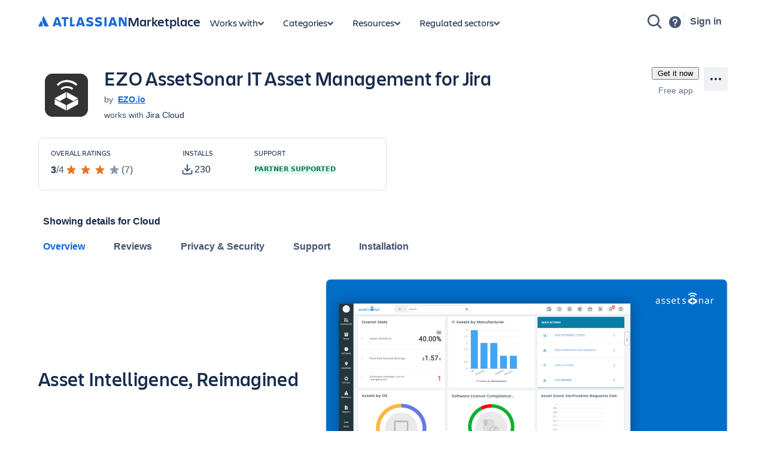

--- FILE ---
content_type: application/javascript
request_url: https://marketplace.atlassian.com/amkt-frontend-static/chunk-app-listing.0f007b9e6bdc059f4a8c.js
body_size: 93913
content:
(self.webpackChunk_atlassian_amkt_frontend=self.webpackChunk_atlassian_amkt_frontend||[]).push([[53087],{509849:(e,n,t)=>{"use strict";t.d(n,{D:()=>i});const i=4;"url(#".concat("amktCommonQuarterStar",")"),"url(#".concat("amktCommonQuarterStarHover",")"),"url(#".concat("amktCommonHalfStar",")"),"url(#".concat("amktCommonHalfStarHover",")"),"url(#".concat("amktCommonThreeQuarterStar",")"),"url(#".concat("amktCommonThreeQuarterStarHover",")")},206070:(e,n,t)=>{"use strict";t.r(n),t.d(n,{default:()=>Vb});var i=t(409363),a=t(286845),r=t(765336),s=t(95280),l=t(743721),o=t(814066),d=t(669628),c=t(532934),p=t(570840),u=t(662781),m=t(514041),g=t(588736),v=t(444099);const y=(e,n,t)=>{const[i,a]=(0,m.useState)(!1);(0,m.useEffect)((()=>{const e=()=>{i||g.f.start()},r=()=>{e(),(e=>(e=>{var n;const t=[401,403,404,405];return e.networkError&&"statusCode"in e.networkError&&t.includes(e.networkError.statusCode)||(null===(n=e.graphQLErrors)||void 0===n?void 0:n.every((e=>{var n;return t.includes(null===(n=e.extensions)||void 0===n?void 0:n.statusCode)})))})(e)||(0,v.dU)(e))(n)?(c.A.setUFOInteractionError({name:g.U,errorMessage:null==n?void 0:n.message,errorDetail:p.O.Ignore}),g.f.abort()):(u.Ay.error("App listing","Error while fetching app listing details",{error:n}),c.A.setUFOInteractionError({name:g.U,errorMessage:"".concat(window.location.pathname," - ").concat(null==n?void 0:n.message),errorDetail:n}),g.f.failed(n),a(!1))};1===t?(a(!0),g.f.start()):7===t?(e(),g.f.succeeded(),a(!1)):8===t&&r()}),[t])};var b={kind:"Document",definitions:[{kind:"OperationDefinition",operation:"query",name:{kind:"Name",value:"GetMarketplaceAppListingById"},variableDefinitions:[{kind:"VariableDefinition",variable:{kind:"Variable",name:{kind:"Name",value:"appId"}},type:{kind:"NonNullType",type:{kind:"NamedType",name:{kind:"Name",value:"ID"}}},directives:[]},{kind:"VariableDefinition",variable:{kind:"Variable",name:{kind:"Name",value:"location"}},type:{kind:"NamedType",name:{kind:"Name",value:"MarketplaceLocation"}},directives:[]},{kind:"VariableDefinition",variable:{kind:"Variable",name:{kind:"Name",value:"visibility"}},type:{kind:"NamedType",name:{kind:"Name",value:"MarketplaceAppVersionVisibility"}},directives:[]},{kind:"VariableDefinition",variable:{kind:"Variable",name:{kind:"Name",value:"product"}},type:{kind:"NonNullType",type:{kind:"NamedType",name:{kind:"Name",value:"MarketplaceStoreEditionsInput"}}},directives:[]},{kind:"VariableDefinition",variable:{kind:"Variable",name:{kind:"Name",value:"enableSelfServeAppEditions"}},type:{kind:"NonNullType",type:{kind:"NamedType",name:{kind:"Name",value:"Boolean"}}},directives:[]},{kind:"VariableDefinition",variable:{kind:"Variable",name:{kind:"Name",value:"enableAppReviewSummaryFromStoreBff"}},type:{kind:"NonNullType",type:{kind:"NamedType",name:{kind:"Name",value:"Boolean"}}},directives:[]},{kind:"VariableDefinition",variable:{kind:"Variable",name:{kind:"Name",value:"enableFedrampChanges"}},type:{kind:"NonNullType",type:{kind:"NamedType",name:{kind:"Name",value:"Boolean"}}},directives:[]},{kind:"VariableDefinition",variable:{kind:"Variable",name:{kind:"Name",value:"enableIsolatedCloudChanges"}},type:{kind:"NonNullType",type:{kind:"NamedType",name:{kind:"Name",value:"Boolean"}}},directives:[]}],directives:[],selectionSet:{kind:"SelectionSet",selections:[{kind:"Field",name:{kind:"Name",value:"marketplaceApp"},arguments:[{kind:"Argument",name:{kind:"Name",value:"appId"},value:{kind:"Variable",name:{kind:"Name",value:"appId"}}}],directives:[],selectionSet:{kind:"SelectionSet",selections:[{kind:"FragmentSpread",name:{kind:"Name",value:"AppListingApp"},directives:[]},{kind:"FragmentSpread",name:{kind:"Name",value:"PublicPrivateAppVersions"},directives:[]},{kind:"FragmentSpread",name:{kind:"Name",value:"AllServerDCAppVersionsCount"},directives:[]},{kind:"Field",name:{kind:"Name",value:"productHostingOptions"},arguments:[{kind:"Argument",name:{kind:"Name",value:"excludeHiddenIn"},value:{kind:"Variable",name:{kind:"Name",value:"location"}}}],directives:[]},{kind:"Field",alias:{kind:"Name",value:"cloudAppVersions"},name:{kind:"Name",value:"versions"},arguments:[{kind:"Argument",name:{kind:"Name",value:"filter"},value:{kind:"ObjectValue",fields:[{kind:"ObjectField",name:{kind:"Name",value:"productHostingOptions"},value:{kind:"ListValue",values:[{kind:"EnumValue",value:"CLOUD"}]}},{kind:"ObjectField",name:{kind:"Name",value:"excludeHiddenIn"},value:{kind:"Variable",name:{kind:"Name",value:"location"}}},{kind:"ObjectField",name:{kind:"Name",value:"visibility"},value:{kind:"Variable",name:{kind:"Name",value:"visibility"}}}]}},{kind:"Argument",name:{kind:"Name",value:"first"},value:{kind:"IntValue",value:"1"}}],directives:[],selectionSet:{kind:"SelectionSet",selections:[{kind:"FragmentSpread",name:{kind:"Name",value:"AppListingAppVersionConnection"},directives:[]}]}},{kind:"Field",alias:{kind:"Name",value:"serverAppVersions"},name:{kind:"Name",value:"versions"},arguments:[{kind:"Argument",name:{kind:"Name",value:"filter"},value:{kind:"ObjectValue",fields:[{kind:"ObjectField",name:{kind:"Name",value:"productHostingOptions"},value:{kind:"ListValue",values:[{kind:"EnumValue",value:"SERVER"}]}},{kind:"ObjectField",name:{kind:"Name",value:"excludeHiddenIn"},value:{kind:"Variable",name:{kind:"Name",value:"location"}}},{kind:"ObjectField",name:{kind:"Name",value:"visibility"},value:{kind:"Variable",name:{kind:"Name",value:"visibility"}}}]}},{kind:"Argument",name:{kind:"Name",value:"first"},value:{kind:"IntValue",value:"1"}}],directives:[],selectionSet:{kind:"SelectionSet",selections:[{kind:"FragmentSpread",name:{kind:"Name",value:"AppListingAppVersionConnection"},directives:[]}]}},{kind:"Field",alias:{kind:"Name",value:"agcAppVersions"},name:{kind:"Name",value:"versions"},arguments:[{kind:"Argument",name:{kind:"Name",value:"filter"},value:{kind:"ObjectValue",fields:[{kind:"ObjectField",name:{kind:"Name",value:"productHostingOptions"},value:{kind:"ListValue",values:[{kind:"EnumValue",value:"CLOUD"}]}},{kind:"ObjectField",name:{kind:"Name",value:"cloudComplianceBoundary"},value:{kind:"ListValue",values:[{kind:"EnumValue",value:"FEDRAMP_MODERATE"}]}},{kind:"ObjectField",name:{kind:"Name",value:"excludeHiddenIn"},value:{kind:"Variable",name:{kind:"Name",value:"location"}}},{kind:"ObjectField",name:{kind:"Name",value:"visibility"},value:{kind:"Variable",name:{kind:"Name",value:"visibility"}}}]}},{kind:"Argument",name:{kind:"Name",value:"first"},value:{kind:"IntValue",value:"1"}}],directives:[{kind:"Directive",name:{kind:"Name",value:"include"},arguments:[{kind:"Argument",name:{kind:"Name",value:"if"},value:{kind:"Variable",name:{kind:"Name",value:"enableFedrampChanges"}}}]}],selectionSet:{kind:"SelectionSet",selections:[{kind:"FragmentSpread",name:{kind:"Name",value:"AppListingAppVersionConnection"},directives:[]}]}},{kind:"Field",alias:{kind:"Name",value:"isolatedCloudAppVersions"},name:{kind:"Name",value:"versions"},arguments:[{kind:"Argument",name:{kind:"Name",value:"filter"},value:{kind:"ObjectValue",fields:[{kind:"ObjectField",name:{kind:"Name",value:"productHostingOptions"},value:{kind:"ListValue",values:[{kind:"EnumValue",value:"CLOUD"}]}},{kind:"ObjectField",name:{kind:"Name",value:"cloudComplianceBoundary"},value:{kind:"ListValue",values:[{kind:"EnumValue",value:"ISOLATED_CLOUD"}]}},{kind:"ObjectField",name:{kind:"Name",value:"excludeHiddenIn"},value:{kind:"Variable",name:{kind:"Name",value:"location"}}},{kind:"ObjectField",name:{kind:"Name",value:"visibility"},value:{kind:"Variable",name:{kind:"Name",value:"visibility"}}}]}},{kind:"Argument",name:{kind:"Name",value:"first"},value:{kind:"IntValue",value:"1"}}],directives:[{kind:"Directive",name:{kind:"Name",value:"include"},arguments:[{kind:"Argument",name:{kind:"Name",value:"if"},value:{kind:"Variable",name:{kind:"Name",value:"enableIsolatedCloudChanges"}}}]}],selectionSet:{kind:"SelectionSet",selections:[{kind:"FragmentSpread",name:{kind:"Name",value:"AppListingAppVersionConnection"},directives:[]}]}},{kind:"Field",alias:{kind:"Name",value:"dataCenterAppVersions"},name:{kind:"Name",value:"versions"},arguments:[{kind:"Argument",name:{kind:"Name",value:"filter"},value:{kind:"ObjectValue",fields:[{kind:"ObjectField",name:{kind:"Name",value:"productHostingOptions"},value:{kind:"ListValue",values:[{kind:"EnumValue",value:"DATA_CENTER"}]}},{kind:"ObjectField",name:{kind:"Name",value:"excludeHiddenIn"},value:{kind:"Variable",name:{kind:"Name",value:"location"}}},{kind:"ObjectField",name:{kind:"Name",value:"visibility"},value:{kind:"Variable",name:{kind:"Name",value:"visibility"}}}]}},{kind:"Argument",name:{kind:"Name",value:"first"},value:{kind:"IntValue",value:"1"}}],directives:[],selectionSet:{kind:"SelectionSet",selections:[{kind:"FragmentSpread",name:{kind:"Name",value:"AppListingAppVersionConnection"},directives:[]}]}}]}},{kind:"Field",name:{kind:"Name",value:"marketplaceStore"},arguments:[],directives:[],selectionSet:{kind:"SelectionSet",selections:[{kind:"Field",name:{kind:"Name",value:"editions"},arguments:[{kind:"Argument",name:{kind:"Name",value:"product"},value:{kind:"Variable",name:{kind:"Name",value:"product"}}}],directives:[{kind:"Directive",name:{kind:"Name",value:"include"},arguments:[{kind:"Argument",name:{kind:"Name",value:"if"},value:{kind:"Variable",name:{kind:"Name",value:"enableSelfServeAppEditions"}}}]},{kind:"Directive",name:{kind:"Name",value:"optIn"},arguments:[{kind:"Argument",name:{kind:"Name",value:"to"},value:{kind:"StringValue",value:"MarketplaceStoreEditions",block:!1}}]}],selectionSet:{kind:"SelectionSet",selections:[{kind:"FragmentSpread",name:{kind:"Name",value:"AppEditionDetails"},directives:[]}]}},{kind:"Field",name:{kind:"Name",value:"appReviewsByAppId"},arguments:[{kind:"Argument",name:{kind:"Name",value:"appId"},value:{kind:"Variable",name:{kind:"Name",value:"appId"}}}],directives:[{kind:"Directive",name:{kind:"Name",value:"include"},arguments:[{kind:"Argument",name:{kind:"Name",value:"if"},value:{kind:"Variable",name:{kind:"Name",value:"enableAppReviewSummaryFromStoreBff"}}}]},{kind:"Directive",name:{kind:"Name",value:"optIn"},arguments:[{kind:"Argument",name:{kind:"Name",value:"to"},value:{kind:"StringValue",value:"MarketplaceStoreAppReviewsById",block:!1}}]}],selectionSet:{kind:"SelectionSet",selections:[{kind:"FragmentSpread",name:{kind:"Name",value:"AppReviewSummaryDetails"},directives:[]}]}}]}}]}},{kind:"FragmentDefinition",name:{kind:"Name",value:"AppListingApp"},typeCondition:{kind:"NamedType",name:{kind:"Name",value:"MarketplaceApp"}},directives:[],selectionSet:{kind:"SelectionSet",selections:[{kind:"Field",name:{kind:"Name",value:"name"},arguments:[],directives:[]},{kind:"Field",name:{kind:"Name",value:"appKey"},arguments:[],directives:[]},{kind:"Field",name:{kind:"Name",value:"appId"},arguments:[],directives:[]},{kind:"Field",name:{kind:"Name",value:"entityStatus"},arguments:[],directives:[]},{kind:"Field",name:{kind:"Name",value:"slug"},arguments:[],directives:[]},{kind:"Field",name:{kind:"Name",value:"tagline"},arguments:[],directives:[]},{kind:"Field",name:{kind:"Name",value:"privacyPolicyUrl"},arguments:[],directives:[]},{kind:"Field",name:{kind:"Name",value:"listingStatus"},arguments:[],directives:[]},{kind:"Field",name:{kind:"Name",value:"createdAt"},arguments:[],directives:[]},{kind:"Field",name:{kind:"Name",value:"marketingLabels"},arguments:[],directives:[]},{kind:"Field",name:{kind:"Name",value:"googleAnalyticsId"},arguments:[],directives:[]},{kind:"Field",name:{kind:"Name",value:"googleAnalytics4Id"},arguments:[],directives:[]},{kind:"Field",name:{kind:"Name",value:"summary"},arguments:[],directives:[]},{kind:"Field",name:{kind:"Name",value:"jsdWidgetKey"},arguments:[],directives:[]},{kind:"Field",name:{kind:"Name",value:"categories"},arguments:[],directives:[],selectionSet:{kind:"SelectionSet",selections:[{kind:"FragmentSpread",name:{kind:"Name",value:"AppListingCategory"},directives:[]}]}},{kind:"Field",name:{kind:"Name",value:"tags"},arguments:[],directives:[],selectionSet:{kind:"SelectionSet",selections:[{kind:"Field",name:{kind:"Name",value:"marketingTags"},arguments:[],directives:[],selectionSet:{kind:"SelectionSet",selections:[{kind:"Field",name:{kind:"Name",value:"id"},arguments:[],directives:[]},{kind:"Field",name:{kind:"Name",value:"name"},arguments:[],directives:[]}]}}]}},{kind:"Field",name:{kind:"Name",value:"wikiUrl"},arguments:[],directives:[]},{kind:"Field",name:{kind:"Name",value:"forumsUrl"},arguments:[],directives:[]},{kind:"Field",name:{kind:"Name",value:"isAtlassianCommunityEnabled"},arguments:[],directives:[]},{kind:"Field",name:{kind:"Name",value:"issueTrackerUrl"},arguments:[],directives:[]},{kind:"Field",name:{kind:"Name",value:"supportTicketSystemUrl"},arguments:[],directives:[]},{kind:"Field",name:{kind:"Name",value:"statusPageUrl"},arguments:[],directives:[]},{kind:"Field",name:{kind:"Name",value:"watchersInfo"},arguments:[],directives:[],selectionSet:{kind:"SelectionSet",selections:[{kind:"FragmentSpread",name:{kind:"Name",value:"AppListingWatcherStatus"},directives:[]}]}},{kind:"Field",name:{kind:"Name",value:"logo"},arguments:[],directives:[],selectionSet:{kind:"SelectionSet",selections:[{kind:"FragmentSpread",name:{kind:"Name",value:"MarketplaceAppListingImage"},directives:[]}]}},{kind:"Field",name:{kind:"Name",value:"partner"},arguments:[],directives:[],selectionSet:{kind:"SelectionSet",selections:[{kind:"FragmentSpread",name:{kind:"Name",value:"MarketplaceAppListingPartner"},directives:[]}]}},{kind:"Field",name:{kind:"Name",value:"reviewSummary"},arguments:[],directives:[],selectionSet:{kind:"SelectionSet",selections:[{kind:"FragmentSpread",name:{kind:"Name",value:"AppListingReviewSummary"},directives:[]}]}},{kind:"Field",name:{kind:"Name",value:"distribution"},arguments:[],directives:[],selectionSet:{kind:"SelectionSet",selections:[{kind:"FragmentSpread",name:{kind:"Name",value:"AppListingDistribution"},directives:[]}]}},{kind:"Field",name:{kind:"Name",value:"programs"},arguments:[],directives:[],selectionSet:{kind:"SelectionSet",selections:[{kind:"FragmentSpread",name:{kind:"Name",value:"AppListingProgram"},directives:[]}]}}]}},{kind:"FragmentDefinition",name:{kind:"Name",value:"PublicPrivateAppVersions"},typeCondition:{kind:"NamedType",name:{kind:"Name",value:"MarketplaceApp"}},directives:[],selectionSet:{kind:"SelectionSet",selections:[{kind:"FragmentSpread",name:{kind:"Name",value:"PublicPrivateCloudVersions"},directives:[]},{kind:"FragmentSpread",name:{kind:"Name",value:"PublicPrivateServerVersions"},directives:[]},{kind:"FragmentSpread",name:{kind:"Name",value:"PublicPrivateDataCenterVersions"},directives:[]}]}},{kind:"FragmentDefinition",name:{kind:"Name",value:"AllServerDCAppVersionsCount"},typeCondition:{kind:"NamedType",name:{kind:"Name",value:"MarketplaceApp"}},directives:[],selectionSet:{kind:"SelectionSet",selections:[{kind:"Field",alias:{kind:"Name",value:"allServerDCAppVersions"},name:{kind:"Name",value:"versions"},arguments:[{kind:"Argument",name:{kind:"Name",value:"filter"},value:{kind:"ObjectValue",fields:[{kind:"ObjectField",name:{kind:"Name",value:"visibility"},value:{kind:"EnumValue",value:"PUBLIC"}},{kind:"ObjectField",name:{kind:"Name",value:"productHostingOptions"},value:{kind:"ListValue",values:[{kind:"EnumValue",value:"SERVER"},{kind:"EnumValue",value:"DATA_CENTER"}]}}]}}],directives:[],selectionSet:{kind:"SelectionSet",selections:[{kind:"Field",name:{kind:"Name",value:"totalCount"},arguments:[],directives:[]}]}}]}},{kind:"FragmentDefinition",name:{kind:"Name",value:"AppListingAppVersionConnection"},typeCondition:{kind:"NamedType",name:{kind:"Name",value:"MarketplaceAppVersionConnection"}},directives:[],selectionSet:{kind:"SelectionSet",selections:[{kind:"Field",name:{kind:"Name",value:"totalCount"},arguments:[],directives:[]},{kind:"Field",name:{kind:"Name",value:"edges"},arguments:[],directives:[],selectionSet:{kind:"SelectionSet",selections:[{kind:"Field",name:{kind:"Name",value:"node"},arguments:[],directives:[],selectionSet:{kind:"SelectionSet",selections:[{kind:"FragmentSpread",name:{kind:"Name",value:"AppListingAppVersion"},directives:[]}]}}]}}]}},{kind:"FragmentDefinition",name:{kind:"Name",value:"AppEditionDetails"},typeCondition:{kind:"NamedType",name:{kind:"Name",value:"MarketplaceStoreEdition"}},directives:[],selectionSet:{kind:"SelectionSet",selections:[{kind:"Field",name:{kind:"Name",value:"features"},arguments:[],directives:[],selectionSet:{kind:"SelectionSet",selections:[{kind:"Field",name:{kind:"Name",value:"description"},arguments:[],directives:[]},{kind:"Field",name:{kind:"Name",value:"id"},arguments:[],directives:[]},{kind:"Field",name:{kind:"Name",value:"name"},arguments:[],directives:[]},{kind:"Field",name:{kind:"Name",value:"position"},arguments:[],directives:[]}]}},{kind:"Field",name:{kind:"Name",value:"id"},arguments:[],directives:[]},{kind:"Field",name:{kind:"Name",value:"type"},arguments:[],directives:[]},{kind:"Field",name:{kind:"Name",value:"isDefault"},arguments:[],directives:[]},{kind:"Field",name:{kind:"Name",value:"isDecoupled"},arguments:[],directives:[]},{kind:"Field",name:{kind:"Name",value:"parentProduct"},arguments:[],directives:[]},{kind:"Field",name:{kind:"Name",value:"approvalDetails"},arguments:[],directives:[],selectionSet:{kind:"SelectionSet",selections:[{kind:"Field",name:{kind:"Name",value:"approvalTimestamp"},arguments:[],directives:[]}]}}]}},{kind:"FragmentDefinition",name:{kind:"Name",value:"AppReviewSummaryDetails"},typeCondition:{kind:"NamedType",name:{kind:"Name",value:"MarketplaceStoreReviewsResponse"}},directives:[],selectionSet:{kind:"SelectionSet",selections:[{kind:"Field",name:{kind:"Name",value:"averageStars"},arguments:[],directives:[]},{kind:"Field",name:{kind:"Name",value:"id"},arguments:[],directives:[]},{kind:"Field",name:{kind:"Name",value:"totalCount"},arguments:[],directives:[]}]}},{kind:"FragmentDefinition",name:{kind:"Name",value:"AppListingCategory"},typeCondition:{kind:"NamedType",name:{kind:"Name",value:"MarketplaceAppCategory"}},directives:[],selectionSet:{kind:"SelectionSet",selections:[{kind:"Field",name:{kind:"Name",value:"name"},arguments:[],directives:[]}]}},{kind:"FragmentDefinition",name:{kind:"Name",value:"AppListingWatcherStatus"},typeCondition:{kind:"NamedType",name:{kind:"Name",value:"MarketplaceAppWatchersInfo"}},directives:[],selectionSet:{kind:"SelectionSet",selections:[{kind:"Field",name:{kind:"Name",value:"isUserWatchingApp"},arguments:[],directives:[]},{kind:"Field",name:{kind:"Name",value:"watchersCount"},arguments:[],directives:[]}]}},{kind:"FragmentDefinition",name:{kind:"Name",value:"MarketplaceAppListingImage"},typeCondition:{kind:"NamedType",name:{kind:"Name",value:"MarketplaceListingImage"}},directives:[],selectionSet:{kind:"SelectionSet",selections:[{kind:"Field",name:{kind:"Name",value:"original"},arguments:[],directives:[],selectionSet:{kind:"SelectionSet",selections:[{kind:"Field",name:{kind:"Name",value:"id"},arguments:[],directives:[]},{kind:"Field",name:{kind:"Name",value:"width"},arguments:[],directives:[]},{kind:"Field",name:{kind:"Name",value:"height"},arguments:[],directives:[]},{kind:"Field",name:{kind:"Name",value:"imageUrl"},arguments:[],directives:[]}]}},{kind:"Field",name:{kind:"Name",value:"highResolution"},arguments:[],directives:[],selectionSet:{kind:"SelectionSet",selections:[{kind:"Field",name:{kind:"Name",value:"id"},arguments:[],directives:[]},{kind:"Field",name:{kind:"Name",value:"width"},arguments:[],directives:[]},{kind:"Field",name:{kind:"Name",value:"height"},arguments:[],directives:[]},{kind:"Field",name:{kind:"Name",value:"imageUrl"},arguments:[],directives:[]}]}}]}},{kind:"FragmentDefinition",name:{kind:"Name",value:"MarketplaceAppListingPartner"},typeCondition:{kind:"NamedType",name:{kind:"Name",value:"MarketplacePartner"}},directives:[],selectionSet:{kind:"SelectionSet",selections:[{kind:"Field",name:{kind:"Name",value:"name"},arguments:[],directives:[]},{kind:"Field",name:{kind:"Name",value:"id"},arguments:[],directives:[]},{kind:"Field",name:{kind:"Name",value:"slug"},arguments:[],directives:[]},{kind:"Field",name:{kind:"Name",value:"partnerType"},arguments:[],directives:[]},{kind:"Field",name:{kind:"Name",value:"programs"},arguments:[],directives:[],selectionSet:{kind:"SelectionSet",selections:[{kind:"Field",name:{kind:"Name",value:"isCloudAppSecuritySelfAssessmentDone"},arguments:[],directives:[]}]}},{kind:"Field",name:{kind:"Name",value:"partnerTier"},arguments:[],directives:[],selectionSet:{kind:"SelectionSet",selections:[{kind:"Field",name:{kind:"Name",value:"type"},arguments:[],directives:[]},{kind:"Field",name:{kind:"Name",value:"updatedDate"},arguments:[],directives:[]}]}},{kind:"Field",name:{kind:"Name",value:"support"},arguments:[],directives:[],selectionSet:{kind:"SelectionSet",selections:[{kind:"Field",name:{kind:"Name",value:"contactDetails"},arguments:[],directives:[],selectionSet:{kind:"SelectionSet",selections:[{kind:"Field",name:{kind:"Name",value:"websiteUrl"},arguments:[],directives:[]},{kind:"FragmentSpread",name:{kind:"Name",value:"AppListingPartnerSupportContact"},directives:[]}]}},{kind:"Field",name:{kind:"Name",value:"availability"},arguments:[],directives:[],selectionSet:{kind:"SelectionSet",selections:[{kind:"FragmentSpread",name:{kind:"Name",value:"AppListingPartnerSupportAvailability"},directives:[]}]}}]}},{kind:"Field",name:{kind:"Name",value:"logo"},arguments:[],directives:[],selectionSet:{kind:"SelectionSet",selections:[{kind:"FragmentSpread",name:{kind:"Name",value:"MarketplaceAppListingImage"},directives:[]}]}}]}},{kind:"FragmentDefinition",name:{kind:"Name",value:"AppListingReviewSummary"},typeCondition:{kind:"NamedType",name:{kind:"Name",value:"MarketplaceAppReviewSummary"}},directives:[],selectionSet:{kind:"SelectionSet",selections:[{kind:"Field",name:{kind:"Name",value:"rating"},arguments:[],directives:[]},{kind:"Field",name:{kind:"Name",value:"count"},arguments:[],directives:[]}]}},{kind:"FragmentDefinition",name:{kind:"Name",value:"AppListingDistribution"},typeCondition:{kind:"NamedType",name:{kind:"Name",value:"MarketplaceAppDistribution"}},directives:[],selectionSet:{kind:"SelectionSet",selections:[{kind:"Field",name:{kind:"Name",value:"downloadCount"},arguments:[],directives:[]},{kind:"Field",name:{kind:"Name",value:"installationCount"},arguments:[],directives:[]},{kind:"Field",name:{kind:"Name",value:"isPreinstalledInServerDC"},arguments:[],directives:[]},{kind:"Field",name:{kind:"Name",value:"isPreinstalledInCloud"},arguments:[],directives:[]}]}},{kind:"FragmentDefinition",name:{kind:"Name",value:"AppListingProgram"},typeCondition:{kind:"NamedType",name:{kind:"Name",value:"MarketplaceAppPrograms"}},directives:[],selectionSet:{kind:"SelectionSet",selections:[{kind:"Field",name:{kind:"Name",value:"cloudFortified"},arguments:[],directives:[],selectionSet:{kind:"SelectionSet",selections:[{kind:"Field",name:{kind:"Name",value:"status"},arguments:[],directives:[]},{kind:"Field",name:{kind:"Name",value:"programStatus"},arguments:[],directives:[]}]}},{kind:"Field",name:{kind:"Name",value:"bugBountyParticipant"},arguments:[],directives:[],selectionSet:{kind:"SelectionSet",selections:[{kind:"Field",name:{kind:"Name",value:"cloud"},arguments:[],directives:[],selectionSet:{kind:"SelectionSet",selections:[{kind:"Field",name:{kind:"Name",value:"status"},arguments:[],directives:[]}]}},{kind:"Field",name:{kind:"Name",value:"server"},arguments:[],directives:[],selectionSet:{kind:"SelectionSet",selections:[{kind:"Field",name:{kind:"Name",value:"status"},arguments:[],directives:[]}]}},{kind:"Field",name:{kind:"Name",value:"dataCenter"},arguments:[],directives:[],selectionSet:{kind:"SelectionSet",selections:[{kind:"Field",name:{kind:"Name",value:"status"},arguments:[],directives:[]}]}}]}}]}},{kind:"FragmentDefinition",name:{kind:"Name",value:"PublicPrivateCloudVersions"},typeCondition:{kind:"NamedType",name:{kind:"Name",value:"MarketplaceApp"}},directives:[],selectionSet:{kind:"SelectionSet",selections:[{kind:"Field",alias:{kind:"Name",value:"publicCloudVersion"},name:{kind:"Name",value:"versions"},arguments:[{kind:"Argument",name:{kind:"Name",value:"first"},value:{kind:"IntValue",value:"1"}},{kind:"Argument",name:{kind:"Name",value:"filter"},value:{kind:"ObjectValue",fields:[{kind:"ObjectField",name:{kind:"Name",value:"productHostingOptions"},value:{kind:"ListValue",values:[{kind:"EnumValue",value:"CLOUD"}]}},{kind:"ObjectField",name:{kind:"Name",value:"visibility"},value:{kind:"EnumValue",value:"PUBLIC"}}]}}],directives:[],selectionSet:{kind:"SelectionSet",selections:[{kind:"FragmentSpread",name:{kind:"Name",value:"VersionBuildNumber"},directives:[]}]}},{kind:"Field",alias:{kind:"Name",value:"privateCloudVersion"},name:{kind:"Name",value:"versions"},arguments:[{kind:"Argument",name:{kind:"Name",value:"first"},value:{kind:"IntValue",value:"1"}},{kind:"Argument",name:{kind:"Name",value:"filter"},value:{kind:"ObjectValue",fields:[{kind:"ObjectField",name:{kind:"Name",value:"productHostingOptions"},value:{kind:"ListValue",values:[{kind:"EnumValue",value:"CLOUD"}]}},{kind:"ObjectField",name:{kind:"Name",value:"visibility"},value:{kind:"EnumValue",value:"PRIVATE"}}]}}],directives:[],selectionSet:{kind:"SelectionSet",selections:[{kind:"FragmentSpread",name:{kind:"Name",value:"VersionBuildNumber"},directives:[]}]}}]}},{kind:"FragmentDefinition",name:{kind:"Name",value:"PublicPrivateServerVersions"},typeCondition:{kind:"NamedType",name:{kind:"Name",value:"MarketplaceApp"}},directives:[],selectionSet:{kind:"SelectionSet",selections:[{kind:"Field",alias:{kind:"Name",value:"publicServerVersion"},name:{kind:"Name",value:"versions"},arguments:[{kind:"Argument",name:{kind:"Name",value:"first"},value:{kind:"IntValue",value:"1"}},{kind:"Argument",name:{kind:"Name",value:"filter"},value:{kind:"ObjectValue",fields:[{kind:"ObjectField",name:{kind:"Name",value:"productHostingOptions"},value:{kind:"ListValue",values:[{kind:"EnumValue",value:"SERVER"}]}},{kind:"ObjectField",name:{kind:"Name",value:"visibility"},value:{kind:"EnumValue",value:"PUBLIC"}}]}}],directives:[],selectionSet:{kind:"SelectionSet",selections:[{kind:"FragmentSpread",name:{kind:"Name",value:"VersionBuildNumber"},directives:[]}]}},{kind:"Field",alias:{kind:"Name",value:"privateServerVersion"},name:{kind:"Name",value:"versions"},arguments:[{kind:"Argument",name:{kind:"Name",value:"first"},value:{kind:"IntValue",value:"1"}},{kind:"Argument",name:{kind:"Name",value:"filter"},value:{kind:"ObjectValue",fields:[{kind:"ObjectField",name:{kind:"Name",value:"productHostingOptions"},value:{kind:"ListValue",values:[{kind:"EnumValue",value:"SERVER"}]}},{kind:"ObjectField",name:{kind:"Name",value:"visibility"},value:{kind:"EnumValue",value:"PRIVATE"}}]}}],directives:[],selectionSet:{kind:"SelectionSet",selections:[{kind:"FragmentSpread",name:{kind:"Name",value:"VersionBuildNumber"},directives:[]}]}}]}},{kind:"FragmentDefinition",name:{kind:"Name",value:"PublicPrivateDataCenterVersions"},typeCondition:{kind:"NamedType",name:{kind:"Name",value:"MarketplaceApp"}},directives:[],selectionSet:{kind:"SelectionSet",selections:[{kind:"Field",alias:{kind:"Name",value:"publicDataCenterVersion"},name:{kind:"Name",value:"versions"},arguments:[{kind:"Argument",name:{kind:"Name",value:"first"},value:{kind:"IntValue",value:"1"}},{kind:"Argument",name:{kind:"Name",value:"filter"},value:{kind:"ObjectValue",fields:[{kind:"ObjectField",name:{kind:"Name",value:"productHostingOptions"},value:{kind:"ListValue",values:[{kind:"EnumValue",value:"DATA_CENTER"}]}},{kind:"ObjectField",name:{kind:"Name",value:"visibility"},value:{kind:"EnumValue",value:"PUBLIC"}}]}}],directives:[],selectionSet:{kind:"SelectionSet",selections:[{kind:"FragmentSpread",name:{kind:"Name",value:"VersionBuildNumber"},directives:[]}]}},{kind:"Field",alias:{kind:"Name",value:"privateDataCenterVersion"},name:{kind:"Name",value:"versions"},arguments:[{kind:"Argument",name:{kind:"Name",value:"first"},value:{kind:"IntValue",value:"1"}},{kind:"Argument",name:{kind:"Name",value:"filter"},value:{kind:"ObjectValue",fields:[{kind:"ObjectField",name:{kind:"Name",value:"productHostingOptions"},value:{kind:"ListValue",values:[{kind:"EnumValue",value:"DATA_CENTER"}]}},{kind:"ObjectField",name:{kind:"Name",value:"visibility"},value:{kind:"EnumValue",value:"PRIVATE"}}]}}],directives:[],selectionSet:{kind:"SelectionSet",selections:[{kind:"FragmentSpread",name:{kind:"Name",value:"VersionBuildNumber"},directives:[]}]}}]}},{kind:"FragmentDefinition",name:{kind:"Name",value:"AppListingAppVersion"},typeCondition:{kind:"NamedType",name:{kind:"Name",value:"MarketplaceAppVersion"}},directives:[],selectionSet:{kind:"SelectionSet",selections:[{kind:"FragmentSpread",name:{kind:"Name",value:"AppListingAllAppVersion"},directives:[]},{kind:"FragmentSpread",name:{kind:"Name",value:"AppListingHostingSelectorAppVersion"},directives:[]}]}},{kind:"FragmentDefinition",name:{kind:"Name",value:"AppListingPartnerSupportContact"},typeCondition:{kind:"NamedType",name:{kind:"Name",value:"MarketplacePartnerSupportContact"}},directives:[],selectionSet:{kind:"SelectionSet",selections:[{kind:"Field",name:{kind:"Name",value:"emailId"},arguments:[],directives:[]},{kind:"Field",name:{kind:"Name",value:"phoneNumber"},arguments:[],directives:[]},{kind:"Field",name:{kind:"Name",value:"websiteUrl"},arguments:[],directives:[]}]}},{kind:"FragmentDefinition",name:{kind:"Name",value:"AppListingPartnerSupportAvailability"},typeCondition:{kind:"NamedType",name:{kind:"Name",value:"MarketplacePartnerSupportAvailability"}},directives:[],selectionSet:{kind:"SelectionSet",selections:[{kind:"Field",name:{kind:"Name",value:"daysOfWeek"},arguments:[],directives:[]},{kind:"Field",name:{kind:"Name",value:"isAvailable24Hours"},arguments:[],directives:[]},{kind:"Field",name:{kind:"Name",value:"startTime"},arguments:[],directives:[]},{kind:"Field",name:{kind:"Name",value:"endTime"},arguments:[],directives:[]},{kind:"Field",name:{kind:"Name",value:"timezone"},arguments:[],directives:[]},{kind:"Field",name:{kind:"Name",value:"timezoneOffset"},arguments:[],directives:[]},{kind:"Field",name:{kind:"Name",value:"holidays"},arguments:[],directives:[],selectionSet:{kind:"SelectionSet",selections:[{kind:"FragmentSpread",name:{kind:"Name",value:"AppListingPartnerSupportHolidays"},directives:[]}]}}]}},{kind:"FragmentDefinition",name:{kind:"Name",value:"VersionBuildNumber"},typeCondition:{kind:"NamedType",name:{kind:"Name",value:"MarketplaceAppVersionConnection"}},directives:[],selectionSet:{kind:"SelectionSet",selections:[{kind:"Field",name:{kind:"Name",value:"edges"},arguments:[],directives:[],selectionSet:{kind:"SelectionSet",selections:[{kind:"Field",name:{kind:"Name",value:"node"},arguments:[],directives:[],selectionSet:{kind:"SelectionSet",selections:[{kind:"Field",name:{kind:"Name",value:"buildNumber"},arguments:[],directives:[]}]}}]}}]}},{kind:"FragmentDefinition",name:{kind:"Name",value:"AppListingAllAppVersion"},typeCondition:{kind:"NamedType",name:{kind:"Name",value:"MarketplaceAppVersion"}},directives:[],selectionSet:{kind:"SelectionSet",selections:[{kind:"Field",name:{kind:"Name",value:"buildNumber"},arguments:[],directives:[]},{kind:"Field",name:{kind:"Name",value:"youtubeId"},arguments:[],directives:[]},{kind:"Field",name:{kind:"Name",value:"moreDetails"},arguments:[],directives:[]},{kind:"Field",name:{kind:"Name",value:"paymentModel"},arguments:[],directives:[]},{kind:"Field",name:{kind:"Name",value:"isForgeROACompliant"},arguments:[],directives:[]},{kind:"Field",name:{kind:"Name",value:"learnMoreUrl"},arguments:[],directives:[]},{kind:"Field",name:{kind:"Name",value:"endUserLicenseAgreementUrl"},arguments:[],directives:[]},{kind:"Field",name:{kind:"Name",value:"purchaseUrl"},arguments:[],directives:[]},{kind:"Field",name:{kind:"Name",value:"isSupported"},arguments:[],directives:[]},{kind:"Field",name:{kind:"Name",value:"documentationUrl"},arguments:[],directives:[]},{kind:"Field",name:{kind:"Name",value:"releaseDate"},arguments:[],directives:[]},{kind:"Field",name:{kind:"Name",value:"releaseNotes"},arguments:[],directives:[]},{kind:"Field",name:{kind:"Name",value:"releaseSummary"},arguments:[],directives:[]},{kind:"Field",name:{kind:"Name",value:"releaseNotesUrl"},arguments:[],directives:[]},{kind:"Field",name:{kind:"Name",value:"version"},arguments:[],directives:[]},{kind:"Field",name:{kind:"Name",value:"licenseType"},arguments:[],directives:[],selectionSet:{kind:"SelectionSet",selections:[{kind:"Field",name:{kind:"Name",value:"name"},arguments:[],directives:[]}]}},{kind:"Field",name:{kind:"Name",value:"heroImage"},arguments:[],directives:[],selectionSet:{kind:"SelectionSet",selections:[{kind:"FragmentSpread",name:{kind:"Name",value:"MarketplaceAppListingImage"},directives:[]}]}},{kind:"Field",name:{kind:"Name",value:"highlights"},arguments:[],directives:[],selectionSet:{kind:"SelectionSet",selections:[{kind:"FragmentSpread",name:{kind:"Name",value:"AppListingHighlight"},directives:[]}]}},{kind:"Field",name:{kind:"Name",value:"screenshots"},arguments:[],directives:[],selectionSet:{kind:"SelectionSet",selections:[{kind:"FragmentSpread",name:{kind:"Name",value:"AppListingScreenshot"},directives:[]}]}},{kind:"Field",name:{kind:"Name",value:"deployment"},arguments:[],directives:[],selectionSet:{kind:"SelectionSet",selections:[{kind:"FragmentSpread",name:{kind:"Name",value:"AppListingAppDeployment"},directives:[]}]}}]}},{kind:"FragmentDefinition",name:{kind:"Name",value:"AppListingHostingSelectorAppVersion"},typeCondition:{kind:"NamedType",name:{kind:"Name",value:"MarketplaceAppVersion"}},directives:[],selectionSet:{kind:"SelectionSet",selections:[{kind:"Field",name:{kind:"Name",value:"buildNumber"},arguments:[],directives:[]},{kind:"Field",name:{kind:"Name",value:"paymentModel"},arguments:[],directives:[]},{kind:"Field",name:{kind:"Name",value:"purchaseUrl"},arguments:[],directives:[]},{kind:"Field",name:{kind:"Name",value:"learnMoreUrl"},arguments:[],directives:[]},{kind:"Field",name:{kind:"Name",value:"deployment"},arguments:[],directives:[],selectionSet:{kind:"SelectionSet",selections:[{kind:"FragmentSpread",name:{kind:"Name",value:"AppListingAppDeployment"},directives:[]}]}}]}},{kind:"FragmentDefinition",name:{kind:"Name",value:"AppListingPartnerSupportHolidays"},typeCondition:{kind:"NamedType",name:{kind:"Name",value:"MarketplacePartnerSupportHoliday"}},directives:[],selectionSet:{kind:"SelectionSet",selections:[{kind:"Field",name:{kind:"Name",value:"holidayFrequency"},arguments:[],directives:[]},{kind:"Field",name:{kind:"Name",value:"date"},arguments:[],directives:[]}]}},{kind:"FragmentDefinition",name:{kind:"Name",value:"AppListingHighlight"},typeCondition:{kind:"NamedType",name:{kind:"Name",value:"MarketplaceListingHighlight"}},directives:[],selectionSet:{kind:"SelectionSet",selections:[{kind:"Field",name:{kind:"Name",value:"title"},arguments:[],directives:[]},{kind:"Field",name:{kind:"Name",value:"caption"},arguments:[],directives:[]},{kind:"Field",name:{kind:"Name",value:"summary"},arguments:[],directives:[]},{kind:"Field",name:{kind:"Name",value:"croppedScreenshot"},arguments:[],directives:[],selectionSet:{kind:"SelectionSet",selections:[{kind:"FragmentSpread",name:{kind:"Name",value:"MarketplaceAppListingImage"},directives:[]}]}},{kind:"Field",name:{kind:"Name",value:"screenshot"},arguments:[],directives:[],selectionSet:{kind:"SelectionSet",selections:[{kind:"Field",name:{kind:"Name",value:"image"},arguments:[],directives:[],selectionSet:{kind:"SelectionSet",selections:[{kind:"FragmentSpread",name:{kind:"Name",value:"MarketplaceAppListingImage"},directives:[]}]}},{kind:"Field",name:{kind:"Name",value:"caption"},arguments:[],directives:[]}]}}]}},{kind:"FragmentDefinition",name:{kind:"Name",value:"AppListingScreenshot"},typeCondition:{kind:"NamedType",name:{kind:"Name",value:"MarketplaceListingScreenshot"}},directives:[],selectionSet:{kind:"SelectionSet",selections:[{kind:"Field",name:{kind:"Name",value:"caption"},arguments:[],directives:[]},{kind:"Field",name:{kind:"Name",value:"image"},arguments:[],directives:[],selectionSet:{kind:"SelectionSet",selections:[{kind:"FragmentSpread",name:{kind:"Name",value:"MarketplaceAppListingImage"},directives:[]}]}}]}},{kind:"FragmentDefinition",name:{kind:"Name",value:"AppListingAppDeployment"},typeCondition:{kind:"NamedType",name:{kind:"Name",value:"MarketplaceAppDeployment"}},directives:[],selectionSet:{kind:"SelectionSet",selections:[{kind:"Field",name:{kind:"Name",value:"__typename"},arguments:[],directives:[]},{kind:"Field",name:{kind:"Name",value:"compatibleProducts"},arguments:[],directives:[],selectionSet:{kind:"SelectionSet",selections:[{kind:"FragmentSpread",name:{kind:"Name",value:"AppListingCompatibleProduct"},directives:[]}]}},{kind:"InlineFragment",typeCondition:{kind:"NamedType",name:{kind:"Name",value:"MarketplaceInstructionalAppDeployment"}},directives:[],selectionSet:{kind:"SelectionSet",selections:[{kind:"Field",name:{kind:"Name",value:"instructions"},arguments:[],directives:[],selectionSet:{kind:"SelectionSet",selections:[{kind:"Field",name:{kind:"Name",value:"instruction"},arguments:[],directives:[]},{kind:"Field",name:{kind:"Name",value:"screenshot"},arguments:[],directives:[],selectionSet:{kind:"SelectionSet",selections:[{kind:"FragmentSpread",name:{kind:"Name",value:"MarketplaceAppListingImage"},directives:[]}]}}]}},{kind:"Field",name:{kind:"Name",value:"isBinaryUrlAvailable"},arguments:[],directives:[]}]}},{kind:"InlineFragment",typeCondition:{kind:"NamedType",name:{kind:"Name",value:"MarketplaceWorkflowAppDeployment"}},directives:[],selectionSet:{kind:"SelectionSet",selections:[{kind:"Field",name:{kind:"Name",value:"isWorkflowDataFileAvailable"},arguments:[],directives:[]}]}},{kind:"FragmentSpread",name:{kind:"Name",value:"ConnectAppScopes"},directives:[]},{kind:"FragmentSpread",name:{kind:"Name",value:"EcosystemCloudAppDetails"},directives:[]}]}},{kind:"FragmentDefinition",name:{kind:"Name",value:"AppListingCompatibleProduct"},typeCondition:{kind:"NamedType",name:{kind:"Name",value:"CompatibleAtlassianProduct"}},directives:[],selectionSet:{kind:"SelectionSet",selections:[{kind:"Field",name:{kind:"Name",value:"id"},arguments:[],directives:[]},{kind:"Field",name:{kind:"Name",value:"name"},arguments:[],directives:[]},{kind:"Field",name:{kind:"Name",value:"__typename"},arguments:[],directives:[]},{kind:"Field",name:{kind:"Name",value:"atlassianProduct"},arguments:[],directives:[],selectionSet:{kind:"SelectionSet",selections:[{kind:"Field",name:{kind:"Name",value:"name"},arguments:[],directives:[]},{kind:"Field",name:{kind:"Name",value:"hostingOptions"},arguments:[],directives:[]}]}},{kind:"InlineFragment",typeCondition:{kind:"NamedType",name:{kind:"Name",value:"CompatibleAtlassianServerProduct"}},directives:[],selectionSet:{kind:"SelectionSet",selections:[{kind:"Field",name:{kind:"Name",value:"minimumVersion"},arguments:[],directives:[]},{kind:"Field",name:{kind:"Name",value:"maximumVersion"},arguments:[],directives:[]}]}},{kind:"InlineFragment",typeCondition:{kind:"NamedType",name:{kind:"Name",value:"CompatibleAtlassianDataCenterProduct"}},directives:[],selectionSet:{kind:"SelectionSet",selections:[{kind:"Field",name:{kind:"Name",value:"minimumVersion"},arguments:[],directives:[]},{kind:"Field",name:{kind:"Name",value:"maximumVersion"},arguments:[],directives:[]}]}}]}},{kind:"FragmentDefinition",name:{kind:"Name",value:"ConnectAppScopes"},typeCondition:{kind:"NamedType",name:{kind:"Name",value:"MarketplaceConnectAppDeployment"}},directives:[],selectionSet:{kind:"SelectionSet",selections:[{kind:"Field",name:{kind:"Name",value:"scopes"},arguments:[],directives:[],selectionSet:{kind:"SelectionSet",selections:[{kind:"Field",name:{kind:"Name",value:"id"},arguments:[],directives:[]},{kind:"Field",name:{kind:"Name",value:"capability"},arguments:[],directives:[]}]}}]}},{kind:"FragmentDefinition",name:{kind:"Name",value:"EcosystemCloudAppDetails"},typeCondition:{kind:"NamedType",name:{kind:"Name",value:"MarketplaceCloudAppDeployment"}},directives:[],selectionSet:{kind:"SelectionSet",selections:[{kind:"Field",name:{kind:"Name",value:"cloudAppId"},arguments:[],directives:[]},{kind:"Field",name:{kind:"Name",value:"scopes"},arguments:[],directives:[],selectionSet:{kind:"SelectionSet",selections:[{kind:"Field",name:{kind:"Name",value:"id"},arguments:[],directives:[]},{kind:"Field",name:{kind:"Name",value:"capability"},arguments:[],directives:[]}]}}]}}],loc:{start:0,end:13429,source:{body:'# If you are making any change here\n# Do thoroughly read our graphql contribution guidelines\n# https://bitbucket.org/atlassian-marketplace/marketplace-frontend/src/master/docs/working-with-graphql.md\n\nquery GetMarketplaceAppListingById(\n  $appId: ID!\n  $location: MarketplaceLocation\n  $visibility: MarketplaceAppVersionVisibility\n  $product: MarketplaceStoreEditionsInput!\n  $enableSelfServeAppEditions: Boolean!\n  $enableAppReviewSummaryFromStoreBff: Boolean!\n  $enableFedrampChanges: Boolean!\n  $enableIsolatedCloudChanges: Boolean!\n) {\n  # eslint-disable-next-line @graphql-eslint/no-deprecated\n  marketplaceApp(appId: $appId) {\n    ...AppListingApp\n    ...PublicPrivateAppVersions\n    ...AllServerDCAppVersionsCount\n\n    productHostingOptions(excludeHiddenIn: $location)\n\n    cloudAppVersions: versions(\n      filter: {\n        productHostingOptions: [CLOUD]\n        excludeHiddenIn: $location\n        visibility: $visibility\n      }\n      first: 1\n    ) {\n      ...AppListingAppVersionConnection\n    }\n\n    serverAppVersions: versions(\n      filter: {\n        productHostingOptions: [SERVER]\n        excludeHiddenIn: $location\n        visibility: $visibility\n      }\n      first: 1\n    ) {\n      ...AppListingAppVersionConnection\n    }\n    agcAppVersions: versions(\n      filter: {\n        productHostingOptions: [CLOUD]\n        cloudComplianceBoundary: [FEDRAMP_MODERATE]\n        excludeHiddenIn: $location\n        visibility: $visibility\n      }\n      first: 1\n    ) @include(if: $enableFedrampChanges) {\n      ...AppListingAppVersionConnection\n    }\n\n    isolatedCloudAppVersions: versions(\n      filter: {\n        productHostingOptions: [CLOUD]\n        cloudComplianceBoundary: [ISOLATED_CLOUD]\n        excludeHiddenIn: $location\n        visibility: $visibility\n      }\n      first: 1\n    ) @include(if: $enableIsolatedCloudChanges) {\n      ...AppListingAppVersionConnection\n    }\n\n    dataCenterAppVersions: versions(\n      filter: {\n        productHostingOptions: [DATA_CENTER]\n        excludeHiddenIn: $location\n        visibility: $visibility\n      }\n      first: 1\n    ) {\n      ...AppListingAppVersionConnection\n    }\n  }\n  marketplaceStore {\n    editions(product: $product)\n      @include(if: $enableSelfServeAppEditions)\n      @optIn(to: "MarketplaceStoreEditions") {\n      ...AppEditionDetails\n    }\n    appReviewsByAppId(appId: $appId)\n      @include(if: $enableAppReviewSummaryFromStoreBff)\n      @optIn(to: "MarketplaceStoreAppReviewsById") {\n      ...AppReviewSummaryDetails\n    }\n  }\n}\n\nquery GetMarketplaceAppListingByKey(\n  $appKey: String!\n  $location: MarketplaceLocation\n  $visibility: MarketplaceAppVersionVisibility\n  $product: MarketplaceStoreEditionsByAppKeyInput!\n  $enableSelfServeAppEditions: Boolean!\n  $enableAppReviewSummaryFromStoreBff: Boolean!\n  $eligibleOfferingsInput: MarketplaceStoreEligibleAppOfferingsInput!\n  $includeEligibleOfferings: Boolean!\n  $countryCode: String\n  $enableFedrampChanges: Boolean!\n  $enableIsolatedCloudChanges: Boolean!\n  $enableLdCustomerGaChanges: Boolean = false\n  $siteDetailsInput: MarketplaceStoreSiteDetailsInput!\n) {\n  # eslint-disable-next-line @graphql-eslint/no-deprecated\n  marketplaceAppByKey(appKey: $appKey) {\n    ...AppListingApp\n    ...PublicPrivateAppVersions\n    ...AllServerDCAppVersionsCount\n\n    productHostingOptions(excludeHiddenIn: $location)\n\n    cloudAppVersions: versions(\n      filter: {\n        productHostingOptions: [CLOUD]\n        excludeHiddenIn: $location\n        visibility: $visibility\n      }\n      first: 1\n    ) {\n      ...AppListingAppVersionConnection\n    }\n\n    serverAppVersions: versions(\n      filter: {\n        productHostingOptions: [SERVER]\n        excludeHiddenIn: $location\n        visibility: $visibility\n      }\n      first: 1\n    ) {\n      ...AppListingAppVersionConnection\n    }\n\n    agcAppVersions: versions(\n      filter: {\n        productHostingOptions: [CLOUD]\n        cloudComplianceBoundary: [FEDRAMP_MODERATE]\n        excludeHiddenIn: $location\n        visibility: $visibility\n      }\n      first: 1\n    ) @include(if: $enableFedrampChanges) {\n      ...AppListingAppVersionConnection\n    }\n\n    isolatedCloudAppVersions: versions(\n      filter: {\n        productHostingOptions: [CLOUD]\n        cloudComplianceBoundary: [ISOLATED_CLOUD]\n        excludeHiddenIn: $location\n        visibility: $visibility\n      }\n      first: 1\n    ) @include(if: $enableIsolatedCloudChanges) {\n      ...AppListingAppVersionConnection\n    }\n\n    dataCenterAppVersions: versions(\n      filter: {\n        productHostingOptions: [DATA_CENTER]\n        excludeHiddenIn: $location\n        visibility: $visibility\n      }\n      first: 1\n    ) {\n      ...AppListingAppVersionConnection\n    }\n  }\n  marketplaceStore {\n    editionsByAppKey(product: $product, countryCode: $countryCode)\n      @include(if: $enableSelfServeAppEditions)\n      @optIn(to: "MarketplaceStoreEditionsByAppKey") {\n      ...AppEditionWithPricing\n    }\n    appReviewsByAppKey(appKey: $appKey)\n      @include(if: $enableAppReviewSummaryFromStoreBff)\n      @optIn(to: "MarketplaceStoreAppReviewsByAppKey") {\n      ...AppReviewSummaryDetails\n    }\n    eligibleOfferingsForApp(input: $eligibleOfferingsInput)\n      @include(if: $includeEligibleOfferings)\n      @optIn(to: "MarketplaceStoreEligibleOfferingsForApp") {\n      eligibleOfferings {\n        ...AppListingOfferingDetails\n      }\n    }\n    siteDetails(input: $siteDetailsInput)\n      @include(if: $enableLdCustomerGaChanges)\n      @optIn(to: "MarketplaceStoreSiteDetails") {\n      cloudId\n      installedAppUsers\n    }\n  }\n}\n\nquery GetPartnerTrustCenterUrl($vendorId: ID!) {\n  marketplaceStore {\n    partner(vendorId: $vendorId) @optIn(to: "MarketplaceStorePartner") {\n      id\n      listing {\n        trustCenterUrl\n      }\n    }\n  }\n}\n\nfragment AllServerDCAppVersionsCount on MarketplaceApp {\n  allServerDCAppVersions: versions(\n    filter: { visibility: PUBLIC, productHostingOptions: [SERVER, DATA_CENTER] }\n  ) {\n    totalCount\n  }\n}\n\nfragment PublicPrivateAppVersions on MarketplaceApp {\n  ...PublicPrivateCloudVersions\n  ...PublicPrivateServerVersions\n  ...PublicPrivateDataCenterVersions\n}\n\nfragment PublicPrivateCloudVersions on MarketplaceApp {\n  publicCloudVersion: versions(\n    first: 1\n    filter: { productHostingOptions: [CLOUD], visibility: PUBLIC }\n  ) {\n    ...VersionBuildNumber\n  }\n\n  privateCloudVersion: versions(\n    first: 1\n    filter: { productHostingOptions: [CLOUD], visibility: PRIVATE }\n  ) {\n    ...VersionBuildNumber\n  }\n}\n\nfragment PublicPrivateServerVersions on MarketplaceApp {\n  publicServerVersion: versions(\n    first: 1\n    filter: { productHostingOptions: [SERVER], visibility: PUBLIC }\n  ) {\n    ...VersionBuildNumber\n  }\n\n  privateServerVersion: versions(\n    first: 1\n    filter: { productHostingOptions: [SERVER], visibility: PRIVATE }\n  ) {\n    ...VersionBuildNumber\n  }\n}\n\nfragment PublicPrivateDataCenterVersions on MarketplaceApp {\n  publicDataCenterVersion: versions(\n    first: 1\n    filter: { productHostingOptions: [DATA_CENTER], visibility: PUBLIC }\n  ) {\n    ...VersionBuildNumber\n  }\n\n  privateDataCenterVersion: versions(\n    first: 1\n    filter: { productHostingOptions: [DATA_CENTER], visibility: PRIVATE }\n  ) {\n    ...VersionBuildNumber\n  }\n}\n\nfragment VersionBuildNumber on MarketplaceAppVersionConnection {\n  edges {\n    node {\n      buildNumber\n    }\n  }\n}\n\nfragment MarketplaceAppListingPartner on MarketplacePartner {\n  name\n  id\n  slug\n  partnerType\n  programs {\n    isCloudAppSecuritySelfAssessmentDone\n  }\n  partnerTier {\n    type\n    updatedDate\n  }\n  support {\n    contactDetails {\n      websiteUrl\n      ...AppListingPartnerSupportContact\n    }\n\n    availability {\n      ...AppListingPartnerSupportAvailability\n    }\n  }\n  logo {\n    ...MarketplaceAppListingImage\n  }\n}\n\nfragment AppListingPartnerSupportContact on MarketplacePartnerSupportContact {\n  emailId\n  phoneNumber\n  websiteUrl\n}\n\nfragment AppListingPartnerSupportHolidays on MarketplacePartnerSupportHoliday {\n  holidayFrequency\n  date\n}\n\nfragment AppListingPartnerSupportAvailability on MarketplacePartnerSupportAvailability {\n  daysOfWeek\n  isAvailable24Hours\n  startTime\n  endTime\n  timezone\n  timezoneOffset\n  holidays {\n    ...AppListingPartnerSupportHolidays\n  }\n}\n\nfragment AppListingReviewSummary on MarketplaceAppReviewSummary {\n  rating\n  count\n}\n\nfragment AppListingApp on MarketplaceApp {\n  name\n  appKey\n  appId\n  entityStatus\n  slug\n  tagline\n  privacyPolicyUrl\n  listingStatus\n  createdAt\n  marketingLabels\n  googleAnalyticsId\n  googleAnalytics4Id\n  summary\n  jsdWidgetKey\n  categories {\n    ...AppListingCategory\n  }\n  tags {\n    marketingTags {\n      id\n      name\n    }\n  }\n\n  # start: support tab only fields\n  wikiUrl\n  forumsUrl\n  isAtlassianCommunityEnabled\n  issueTrackerUrl\n  supportTicketSystemUrl\n  statusPageUrl\n  # end: support tab only fields\n  watchersInfo {\n    ...AppListingWatcherStatus\n  }\n  logo {\n    ...MarketplaceAppListingImage\n  }\n  partner {\n    ...MarketplaceAppListingPartner\n  }\n  reviewSummary {\n    ...AppListingReviewSummary\n  }\n  distribution {\n    ...AppListingDistribution\n  }\n  programs {\n    ...AppListingProgram\n  }\n}\n\nfragment AppListingCategory on MarketplaceAppCategory {\n  name\n}\n\nfragment AppListingWatcherStatus on MarketplaceAppWatchersInfo {\n  isUserWatchingApp\n  watchersCount\n}\nfragment AppListingDistribution on MarketplaceAppDistribution {\n  downloadCount\n  installationCount\n  isPreinstalledInServerDC\n  isPreinstalledInCloud\n}\n\nfragment MarketplaceAppListingImage on MarketplaceListingImage {\n  original {\n    id\n    width\n    height\n    imageUrl\n  }\n  highResolution {\n    id\n    width\n    height\n    imageUrl\n  }\n}\n\nfragment AppListingProgram on MarketplaceAppPrograms {\n  cloudFortified {\n    status\n    programStatus\n  }\n  bugBountyParticipant {\n    cloud {\n      status\n    }\n    server {\n      status\n    }\n    dataCenter {\n      status\n    }\n  }\n}\n\nfragment AppListingAppVersion on MarketplaceAppVersion {\n  ...AppListingAllAppVersion\n  ...AppListingHostingSelectorAppVersion\n}\n\nfragment AppListingAppVersionConnection on MarketplaceAppVersionConnection {\n  totalCount\n  edges {\n    node {\n      ...AppListingAppVersion\n    }\n  }\n}\n\nfragment AppListingAllAppVersion on MarketplaceAppVersion {\n  buildNumber\n  youtubeId\n  moreDetails\n  paymentModel\n  isForgeROACompliant\n  learnMoreUrl\n  endUserLicenseAgreementUrl\n  purchaseUrl\n\n  # support tab data\n  isSupported\n  documentationUrl\n\n  # versions tab\n  releaseDate\n  releaseNotes\n  releaseSummary\n  releaseNotesUrl\n  version\n  licenseType {\n    name\n  }\n\n  heroImage {\n    ...MarketplaceAppListingImage\n  }\n\n  highlights {\n    ...AppListingHighlight\n  }\n\n  screenshots {\n    ...AppListingScreenshot\n  }\n\n  deployment {\n    ...AppListingAppDeployment\n  }\n}\n\nfragment EcosystemCloudAppDetails on MarketplaceCloudAppDeployment {\n  cloudAppId\n  scopes {\n    id\n    capability\n  }\n}\n\nfragment ConnectAppScopes on MarketplaceConnectAppDeployment {\n  scopes {\n    id\n    capability\n  }\n}\n\nfragment AppListingHighlight on MarketplaceListingHighlight {\n  title\n  caption\n  summary\n\n  croppedScreenshot {\n    ...MarketplaceAppListingImage\n  }\n\n  screenshot {\n    image {\n      ...MarketplaceAppListingImage\n    }\n    caption\n  }\n}\n\nfragment AppListingScreenshot on MarketplaceListingScreenshot {\n  caption\n  image {\n    ...MarketplaceAppListingImage\n  }\n}\n\nfragment AppListingCompatibleProduct on CompatibleAtlassianProduct {\n  # These should be fixed when we migrate this GraphQL query to BFF in\n  # eslint-disable-next-line @graphql-eslint/no-deprecated\n  id\n  # eslint-disable-next-line @graphql-eslint/no-deprecated\n  name\n  __typename\n\n  atlassianProduct {\n    name\n    hostingOptions\n  }\n\n  ... on CompatibleAtlassianServerProduct {\n    minimumVersion\n    maximumVersion\n  }\n\n  ... on CompatibleAtlassianDataCenterProduct {\n    minimumVersion\n    maximumVersion\n  }\n}\n\nfragment AppListingAppDeployment on MarketplaceAppDeployment {\n  __typename\n  compatibleProducts {\n    ...AppListingCompatibleProduct\n  }\n\n  ... on MarketplaceInstructionalAppDeployment {\n    instructions {\n      instruction\n      screenshot {\n        ...MarketplaceAppListingImage\n      }\n    }\n    isBinaryUrlAvailable\n  }\n\n  ... on MarketplaceWorkflowAppDeployment {\n    isWorkflowDataFileAvailable\n  }\n\n  ...ConnectAppScopes\n  ...EcosystemCloudAppDetails\n}\n\nfragment AppListingHostingSelectorAppVersion on MarketplaceAppVersion {\n  buildNumber\n  paymentModel\n  purchaseUrl\n  learnMoreUrl\n  deployment {\n    ...AppListingAppDeployment\n  }\n}\n\nfragment AppEditionDetails on MarketplaceStoreEdition {\n  features {\n    description\n    id\n    name\n    position\n  }\n  id\n  type\n  isDefault\n  isDecoupled\n  parentProduct\n  approvalDetails {\n    approvalTimestamp\n  }\n}\n\nfragment AppReviewSummaryDetails on MarketplaceStoreReviewsResponse {\n  averageStars\n  id\n  totalCount\n}\n\nfragment AppEditionWithPricing on MarketplaceStoreEdition {\n  ...AppEditionDetails\n  pricingPlan {\n    currency\n    annualPricingPlan {\n      tieredPricing {\n        ... on MarketplaceStorePricingTierAnnual {\n          floor\n          ceiling\n          flatAmount\n        }\n      }\n    }\n    monthlyPricingPlan {\n      tieredPricing {\n        ... on MarketplaceStorePricingTierMonthly {\n          floor\n          ceiling\n          flatAmount\n          unitAmount\n        }\n      }\n    }\n  }\n}\n\nfragment AppListingOfferingDetails on MarketplaceStoreOfferingDetails {\n  id\n  isInstance\n  isSandbox\n  name\n}\n',name:"GraphQL request",locationOffset:{line:1,column:1}}}};var h=t(586182),f=t(257354),k=t.n(f);var A=t(199497),x=t(443691),j=t(336367),S=t(437608),w=t(943439),C=t(831085);const N=["as","style"],I=["as","style"],P=["as","style"],_=["as","style"],O=["as","style"],D=["as","style"],L=["as","style"],T=["as","style"],E=["as","style"],F=["as","style"],M=["as","style"],R=["as","style"],U=["as","style"],V=["as","style"],B=["as","style"],H="._1bsb1osq{width:100%}",z="._i0dlf1ug{flex-basis:0%}",q="._1o9zkb7n{flex-shrink:1}",G="._16jlkb7n{flex-grow:1}",K="._1bsb1k7u{width:3.5rem}",Y="._4t3i1k7u{height:3.5rem}",W="._2lx21bp4{flex-direction:column}",$="._1e0c1txw{display:flex}";function Q(e,n){var t=Object.keys(e);if(Object.getOwnPropertySymbols){var i=Object.getOwnPropertySymbols(e);n&&(i=i.filter((function(n){return Object.getOwnPropertyDescriptor(e,n).enumerable}))),t.push.apply(t,i)}return t}function J(e){for(var n=1;n<arguments.length;n++){var t=null!=arguments[n]?arguments[n]:{};n%2?Q(Object(t),!0).forEach((function(n){(0,A.A)(e,n,t[n])})):Object.getOwnPropertyDescriptors?Object.defineProperties(e,Object.getOwnPropertyDescriptors(t)):Q(Object(t)).forEach((function(n){Object.defineProperty(e,n,Object.getOwnPropertyDescriptor(t,n))}))}return e}const Z=(0,m.forwardRef)(((e,n)=>{let{as:t="div",style:s}=e,l=(0,x.A)(e,N);return(0,C.jsxs)(i.A,{children:[(0,C.jsx)(a.A,{children:["._19pk1jfw{margin-top:var(--ds-space-500,40px)}"]}),(0,C.jsx)(t,J(J({},l),{},{style:s,ref:n,className:(0,r.A)(["_19pk1jfw",l.className])}))]})}));const X=(0,m.forwardRef)(((e,n)=>{let{as:t="div",style:s}=e,l=(0,x.A)(e,I);return(0,C.jsxs)(i.A,{children:[(0,C.jsx)(a.A,{children:[$]}),(0,C.jsx)(t,J(J({},l),{},{style:s,ref:n,className:(0,r.A)(["_1e0c1txw",l.className])}))]})}));const ee=(0,m.forwardRef)(((e,n)=>{let{as:t="div",style:s}=e,l=(0,x.A)(e,P);return(0,C.jsxs)(i.A,{children:[(0,C.jsx)(a.A,{children:[$,"._1bah1yb4{justify-content:space-between}",W,"._1p57xy5q{row-gap:var(--ds-space-400,2pc)}","@media (min-width:64rem){._1inivrvc{flex-direction:row}}"]}),(0,C.jsx)(t,J(J({},l),{},{style:s,ref:n,className:(0,r.A)(["_1e0c1txw _1bah1yb4 _2lx21bp4 _1p57xy5q _1inivrvc",l.className])}))]})}));const ne=(0,m.forwardRef)(((e,n)=>{let{as:t=j.or,style:s}=e,l=(0,x.A)(e,_);return(0,C.jsxs)(i.A,{children:[(0,C.jsx)(a.A,{children:[Y,K,"@media (min-width:48rem){._1xlots0x{height:5.75rem}._14b5ts0x{width:5.75rem}}"]}),(0,C.jsx)(t,J(J({},l),{},{style:s,ref:n,className:(0,r.A)(["_4t3i1k7u _1bsb1k7u _1xlots0x _14b5ts0x",l.className])}))]})}));const te=(0,m.forwardRef)(((e,n)=>{let{as:t=j.or,style:s}=e,l=(0,x.A)(e,O);return(0,C.jsxs)(i.A,{children:[(0,C.jsx)(a.A,{children:[Y,K,"@media (min-width:48rem){._1xlo12bs{height:4rem}._14b512bs{width:4rem}}"]}),(0,C.jsx)(t,J(J({},l),{},{style:s,ref:n,className:(0,r.A)(["_4t3i1k7u _1bsb1k7u _1xlo12bs _14b512bs",l.className])}))]})}));const ie=(0,m.forwardRef)(((e,n)=>{let{as:t="div",style:s}=e,l=(0,x.A)(e,D);return(0,C.jsxs)(i.A,{children:[(0,C.jsx)(a.A,{children:[G,q,z,$,W,"._18u0u2gc{margin-left:var(--ds-space-100,8px)}"]}),(0,C.jsx)(t,J(J({},l),{},{style:s,ref:n,className:(0,r.A)(["_16jlkb7n _1o9zkb7n _i0dlf1ug _1e0c1txw _2lx21bp4 _18u0u2gc",l.className])}))]})}));const ae=(0,m.forwardRef)(((e,n)=>{let{as:t="div",style:s}=e,l=(0,x.A)(e,L);return(0,C.jsxs)(i.A,{children:[(0,C.jsx)(a.A,{children:[G,q,z,$]}),(0,C.jsx)(t,J(J({},l),{},{style:s,ref:n,className:(0,r.A)(["_16jlkb7n _1o9zkb7n _i0dlf1ug _1e0c1txw",l.className])}))]})}));const re=(0,m.forwardRef)(((e,n)=>{let{as:t="div",style:s}=e,l=(0,x.A)(e,T);return(0,C.jsxs)(i.A,{children:[(0,C.jsx)(a.A,{children:[$,"._gy1pu2gc{column-gap:var(--ds-space-100,8px)}"]}),(0,C.jsx)(t,J(J({},l),{},{style:s,ref:n,className:(0,r.A)(["_1e0c1txw _gy1pu2gc",l.className])}))]})}));const se=(0,m.forwardRef)(((e,n)=>{let{as:t="div",style:s}=e,l=(0,x.A)(e,E);return(0,C.jsxs)(i.A,{children:[(0,C.jsx)(a.A,{children:[$,W,"._4cvr1h6o{align-items:center}"]}),(0,C.jsx)(t,J(J({},l),{},{style:s,ref:n,className:(0,r.A)(["_1e0c1txw _2lx21bp4 _4cvr1h6o",l.className])}))]})}));const le=(0,m.forwardRef)(((e,n)=>{let{as:t=j.or,style:s}=e,l=(0,x.A)(e,F);return(0,C.jsxs)(i.A,{children:[(0,C.jsx)(a.A,{children:[G,q,z,"@media (min-width:48rem){._b8yq19uw{max-width:12.5rem}}"]}),(0,C.jsx)(t,J(J({},l),{},{style:s,ref:n,className:(0,r.A)(["_16jlkb7n _1o9zkb7n _i0dlf1ug _b8yq19uw",l.className])}))]})}));const oe=(0,m.forwardRef)(((e,n)=>{let{as:t="div",style:s}=e,l=(0,x.A)(e,M);return(0,C.jsxs)(i.A,{children:[(0,C.jsx)(a.A,{children:["._19pkxy5q{margin-top:var(--ds-space-400,2pc)}"]}),(0,C.jsx)(t,J(J({},l),{},{style:s,ref:n,className:(0,r.A)(["_19pkxy5q",l.className])}))]})}));const de=(0,m.forwardRef)(((e,n)=>{let{as:t="div",style:s}=e,l=(0,x.A)(e,R);return(0,C.jsxs)(i.A,{children:[(0,C.jsx)(a.A,{children:[$,"._gy1pxy5q{column-gap:var(--ds-space-400,2pc)}"]}),(0,C.jsx)(t,J(J({},l),{},{style:s,ref:n,className:(0,r.A)(["_1e0c1txw _gy1pxy5q",l.className])}))]})}));const ce=(0,m.forwardRef)(((e,n)=>{let{as:t="div",style:s}=e,l=(0,x.A)(e,U);return(0,C.jsxs)(i.A,{children:[(0,C.jsx)(a.A,{children:["._4t3i133k{height:.125rem}",H,"._bfhkmuej{background-color:var(--ds-border,#091e4224)}","._19pkutpp{margin-top:var(--ds-space-150,9pt)}","._tzy4105o{opacity:.5}"]}),(0,C.jsx)(t,J(J({},l),{},{style:s,ref:n,className:(0,r.A)(["_4t3i133k _1bsb1osq _bfhkmuej _19pkutpp _tzy4105o",l.className])}))]})}));const pe=(0,m.forwardRef)(((e,n)=>{let{as:t="div",style:s}=e,l=(0,x.A)(e,V);return(0,C.jsxs)(i.A,{children:[(0,C.jsx)(a.A,{children:[H,"._otyr1jfw{margin-bottom:var(--ds-space-500,40px)}"]}),(0,C.jsx)(t,J(J({},l),{},{style:s,ref:n,className:(0,r.A)(["_1bsb1osq _otyr1jfw",l.className])}))]})}));const ue=(0,m.forwardRef)(((e,n)=>{let{as:t=j.or,style:s}=e,l=(0,x.A)(e,B);return(0,C.jsxs)(i.A,{children:[(0,C.jsx)(a.A,{children:["._p12fdmrr{max-width:38.5625rem}","._1bsbn7od{width:unset}","._4t3iqvp6{height:13.5rem}","@media (min-width:48rem){._1xlogad4{height:5.5rem}}"]}),(0,C.jsx)(t,J(J({},l),{},{style:s,ref:n,className:(0,r.A)(["_p12fdmrr _1bsbn7od _4t3iqvp6 _1xlogad4",l.className])}))]})}));const me=e=>{let{tabCount:n=6}=e;return(0,C.jsxs)(oe,{children:[(0,C.jsx)(de,{children:new Array(n).fill((0,C.jsx)(j.or,{height:"1rem",width:"4.375rem"}))}),(0,C.jsx)(ce,{})]})},ge=e=>{let{selectedHosting:n}=e;return(0,C.jsxs)(re,{children:[n!==d.C4L.Server&&(0,C.jsx)(le,{width:"6.5rem",height:"2.5rem",borderRadius:"var(--ds-radius-large, 8px)"}),n===d.C4L.DataCenter&&(0,C.jsx)(le,{width:"6.5rem",height:"2.5rem",borderRadius:"var(--ds-radius-large, 8px)"}),(0,C.jsx)(j.or,{width:"2.5rem",height:"2.5rem",borderRadius:"var(--ds-radius-large, 8px)"})]})},ve=()=>(0,C.jsx)(X,{children:(0,C.jsxs)(se,{children:[(0,C.jsx)(j.or,{width:"6rem",height:"2rem",borderRadius:"var(--ds-radius-large, 8px)"}),(0,C.jsx)(j.or,{width:"5rem",height:"0.875rem",marginTop:"var(--ds-space-075, 6px)"})]})}),ye=()=>(0,C.jsxs)(pe,{children:[(0,C.jsx)(j.or,{maxWidth:"20.5626rem",height:"1rem",marginTop:"var(--ds-space-400, 32px)"}),(0,C.jsx)(j.or,{maxWidth:"37.9375rem",height:"0.875rem",marginTop:"var(--ds-space-300, 24px)"})]}),be=e=>{let{isEMCEE:n,isMobile:t,isAppReviewsEnabled:i}=e;return n?i?4:3:t?4:6},he=e=>{let{selectedHosting:n,isEMCEE:t=!1}=e;const{enableAppReviewsFromStoreBff:i}=(0,o.bQ)(),a=i(),{value:r}=(0,S.H)(),s=r<w.Qt.md,l=t?te:ne;return(0,C.jsxs)(Z,{"data-testid":"app_listing_page_skeleton",children:[(0,C.jsxs)("div",{children:[(0,C.jsxs)(ee,{children:[(0,C.jsxs)(ae,{children:[(0,C.jsx)(l,{}),(0,C.jsxs)(ie,{children:[(0,C.jsx)(j.or,{maxWidth:"25rem",height:"1rem"}),!t&&(0,C.jsx)(j.or,{maxWidth:"13.3125rem",height:"0.875rem",marginTop:"var(--ds-space-300, 24px)"}),(0,C.jsx)(j.or,{maxWidth:"13.3125rem",height:"0.875rem",marginTop:"var(--ds-space-200, 16px)"})]})]}),t?(0,C.jsx)(ve,{}):(0,C.jsx)(ge,{selectedHosting:n})]}),(0,C.jsx)(ue,{marginTop:"var(--ds-space-300, 24px)"}),!t&&(0,C.jsx)(j.or,{width:"9.75rem",height:"0.875rem",marginTop:"var(--ds-space-250, 20px)"}),n===d.C4L.Server&&(0,C.jsx)(j.or,{width:"100%",height:"5rem",marginTop:"var(--ds-space-250, 20px)"})]}),(0,C.jsx)(me,{tabCount:be({isEMCEE:t,isMobile:s,isAppReviewsEnabled:a})}),(0,C.jsx)(ye,{})]})};var fe=t(354951),ke=t(738095),Ae=t(93233),xe=t(91989),je=t(745898),Se=t(962672),we=t(190729),Ce=t(902318),Ne=t(129469),Ie=t(990884),Pe=t(433476),_e=t(179152),Oe=t(356005),De=t.n(Oe),Le=t(457968),Te=t(650408),Ee=t(226907),Fe=t(777785),Me=t(235289),Re=t(536610);const Ue=(e,n)=>{var t,i,a,r,s,l;const o=null===(t=e.edges)||void 0===t||null===(i=t[0])||void 0===i||null===(a=i.node)||void 0===a?void 0:a.buildNumber,d=null===(r=n.edges)||void 0===r||null===(s=r[0])||void 0===s||null===(l=s.node)||void 0===l?void 0:l.buildNumber;return!(!o||null!=d)||null!=d&&null!=o&&Number.parseInt(o)>Number.parseInt(d)},Ve=e=>(0,v.$e)(e)({[d.C4L.Cloud]:"Cloud",[d.C4L.Server]:"Server",[d.C4L.DataCenter]:"Data Center",[Re.I.IsolatedCloud]:"Isolated Cloud",[Re.I.GovernmentCloud]:"Atlassian Government Cloud"}),Be=e=>(0,v.$e)(e)({[d.C4L.Cloud]:"cloud",[d.C4L.Server]:"server",[d.C4L.DataCenter]:"Data Center",[Re.I.IsolatedCloud]:"Isolated Cloud",[Re.I.GovernmentCloud]:"Atlassian Government Cloud"}),He=e=>{const n=[];return e.alternateCloudAppKey&&n.push("cloudVariantLink"),e.featureDifferenceDocumentation&&n.push("migrationDifferences"),e.migrationDocumentation&&n.push("migrationPathway"),n};var ze=t(629838),qe=t(774580),Ge=t(313547),Ke=t(748491),Ye=t(406799),We=t(692659),$e=t(869011),Qe=t.n($e),Je=t(968132),Ze={kind:"Document",definitions:[{kind:"OperationDefinition",operation:"query",name:{kind:"Name",value:"EligibleOfferingsForApp"},variableDefinitions:[{kind:"VariableDefinition",variable:{kind:"Variable",name:{kind:"Name",value:"input"}},type:{kind:"NonNullType",type:{kind:"NamedType",name:{kind:"Name",value:"MarketplaceStoreEligibleAppOfferingsInput"}}},directives:[]}],directives:[],selectionSet:{kind:"SelectionSet",selections:[{kind:"Field",name:{kind:"Name",value:"marketplaceStore"},arguments:[],directives:[],selectionSet:{kind:"SelectionSet",selections:[{kind:"Field",name:{kind:"Name",value:"eligibleOfferingsForApp"},arguments:[{kind:"Argument",name:{kind:"Name",value:"input"},value:{kind:"Variable",name:{kind:"Name",value:"input"}}}],directives:[{kind:"Directive",name:{kind:"Name",value:"optIn"},arguments:[{kind:"Argument",name:{kind:"Name",value:"to"},value:{kind:"StringValue",value:"MarketplaceStoreEligibleOfferingsForApp",block:!1}}]}],selectionSet:{kind:"SelectionSet",selections:[{kind:"Field",name:{kind:"Name",value:"eligibleOfferings"},arguments:[],directives:[],selectionSet:{kind:"SelectionSet",selections:[{kind:"FragmentSpread",name:{kind:"Name",value:"EligibleOfferingsOfferingDetails"},directives:[]}]}}]}}]}}]}},{kind:"FragmentDefinition",name:{kind:"Name",value:"EligibleOfferingsOfferingDetails"},typeCondition:{kind:"NamedType",name:{kind:"Name",value:"MarketplaceStoreOfferingDetails"}},directives:[],selectionSet:{kind:"SelectionSet",selections:[{kind:"Field",name:{kind:"Name",value:"id"},arguments:[],directives:[]},{kind:"Field",name:{kind:"Name",value:"isInstance"},arguments:[],directives:[]},{kind:"Field",name:{kind:"Name",value:"isSandbox"},arguments:[],directives:[]},{kind:"Field",name:{kind:"Name",value:"name"},arguments:[],directives:[]},{kind:"Field",name:{kind:"Name",value:"isUserTierDecoupled"},arguments:[],directives:[]}]}}],loc:{start:0,end:435,source:{body:'query EligibleOfferingsForApp($input: MarketplaceStoreEligibleAppOfferingsInput!) {\n  marketplaceStore {\n    eligibleOfferingsForApp(input: $input) @optIn(to: "MarketplaceStoreEligibleOfferingsForApp") {\n      eligibleOfferings {\n        ...EligibleOfferingsOfferingDetails\n      }\n    }\n  }\n}\n\nfragment EligibleOfferingsOfferingDetails on MarketplaceStoreOfferingDetails {\n  id\n  isInstance\n  isSandbox\n  name\n  isUserTierDecoupled\n}\n',name:"GraphQL request",locationOffset:{line:1,column:1}}}};const Xe=e=>{var n;let{cloudId:t,appKey:i,product:a,canSkip:r}=e;const{data:s,loading:o,error:d}=(0,l.IT)(Ze,{variables:{input:{cloudId:t,product:{appKey:i},target:{product:a}}},skip:!t||!i||r,onError(e){u.Ay.error("EligibleOfferingsForAppQuery","Failed to retrieve eligible offerings for app",{error:e})}});return{data:(null==s||null===(n=s.marketplaceStore)||void 0===n?void 0:n.eligibleOfferingsForApp)||null,loading:o,error:d}};var en=t(319215),nn={kind:"Document",definitions:[{kind:"OperationDefinition",operation:"query",name:{kind:"Name",value:"GetOrgID"},variableDefinitions:[{kind:"VariableDefinition",variable:{kind:"Variable",name:{kind:"Name",value:"cloudId"}},type:{kind:"NonNullType",type:{kind:"NamedType",name:{kind:"Name",value:"String"}}},directives:[]}],directives:[],selectionSet:{kind:"SelectionSet",selections:[{kind:"Field",name:{kind:"Name",value:"marketplaceStore"},arguments:[],directives:[],selectionSet:{kind:"SelectionSet",selections:[{kind:"Field",name:{kind:"Name",value:"orgId"},arguments:[{kind:"Argument",name:{kind:"Name",value:"cloudId"},value:{kind:"Variable",name:{kind:"Name",value:"cloudId"}}}],directives:[{kind:"Directive",name:{kind:"Name",value:"optIn"},arguments:[{kind:"Argument",name:{kind:"Name",value:"to"},value:{kind:"StringValue",value:"MarketplaceStoreOrgId",block:!1}}]}],selectionSet:{kind:"SelectionSet",selections:[{kind:"Field",name:{kind:"Name",value:"orgId"},arguments:[],directives:[]}]}}]}}]}}],loc:{start:0,end:148,source:{body:'query GetOrgID($cloudId: String!) {\n  marketplaceStore {\n    orgId(cloudId: $cloudId) @optIn(to: "MarketplaceStoreOrgId") {\n      orgId\n    }\n  }\n}\n',name:"GraphQL request",locationOffset:{line:1,column:1}}}};var tn=t(716683),an=t(706081);const rn=(0,an.Record)({message:""});var sn=t(969118);function ln(e,n){var t=Object.keys(e);if(Object.getOwnPropertySymbols){var i=Object.getOwnPropertySymbols(e);n&&(i=i.filter((function(n){return Object.getOwnPropertyDescriptor(e,n).enumerable}))),t.push.apply(t,i)}return t}const on={credentials:"include",headers:{"Content-Type":"application/json"}},dn=async e=>(await(0,sn.vd)((e=>"".concat("/gateway/api/marketplace/internal/demand","/site-details/cloud-id/").concat(e))(e),function(e){for(var n=1;n<arguments.length;n++){var t=null!=arguments[n]?arguments[n]:{};n%2?ln(Object(t),!0).forEach((function(n){(0,A.A)(e,n,t[n])})):Object.getOwnPropertyDescriptors?Object.defineProperties(e,Object.getOwnPropertyDescriptors(t)):ln(Object(t)).forEach((function(n){Object.defineProperty(e,n,Object.getOwnPropertyDescriptor(t,n))}))}return e}({method:"GET"},on))).json();var cn=t(589796);function pn(e,n){var t=Object.keys(e);if(Object.getOwnPropertySymbols){var i=Object.getOwnPropertySymbols(e);n&&(i=i.filter((function(n){return Object.getOwnPropertyDescriptor(e,n).enumerable}))),t.push.apply(t,i)}return t}function un(e){for(var n=1;n<arguments.length;n++){var t=null!=arguments[n]?arguments[n]:{};n%2?pn(Object(t),!0).forEach((function(n){(0,A.A)(e,n,t[n])})):Object.getOwnPropertyDescriptors?Object.defineProperties(e,Object.getOwnPropertyDescriptors(t)):pn(Object(t)).forEach((function(n){Object.defineProperty(e,n,Object.getOwnPropertyDescriptor(t,n))}))}return e}const mn=async(e,n)=>{const{query:t,variables:i=null,operationName:a,skip:r=!1}=n;if(r)return{data:void 0};const s=!0===globalThis.__ATL_ATTR_HEADER_ENABLED,l=await(0,sn.vd)(e,{method:"POST",headers:un({"Content-Type":"application/json",Accept:"application/json"},s?{"atl-attribution":JSON.stringify({product:"Marketplace",service:"marketplace-frontend"})}:{}),body:JSON.stringify({operationName:a,query:(0,cn.y)(t),variables:i})});return await l.json()};const gn=(0,an.Record)({name:"",description:""});gn();var vn={kind:"Document",definitions:[{kind:"OperationDefinition",operation:"query",name:{kind:"Name",value:"GetScopes"},variableDefinitions:[],directives:[],selectionSet:{kind:"SelectionSet",selections:[{kind:"Field",name:{kind:"Name",value:"appHostServices"},arguments:[],directives:[],selectionSet:{kind:"SelectionSet",selections:[{kind:"Field",name:{kind:"Name",value:"scopes"},arguments:[],directives:[],selectionSet:{kind:"SelectionSet",selections:[{kind:"FragmentSpread",name:{kind:"Name",value:"Scope"},directives:[]}]}}]}}]}},{kind:"FragmentDefinition",name:{kind:"Name",value:"Scope"},typeCondition:{kind:"NamedType",name:{kind:"Name",value:"AppHostServiceScope"}},directives:[],selectionSet:{kind:"SelectionSet",selections:[{kind:"Field",name:{kind:"Name",value:"key"},arguments:[],directives:[]},{kind:"Field",name:{kind:"Name",value:"name"},arguments:[],directives:[]},{kind:"Field",name:{kind:"Name",value:"description"},arguments:[],directives:[]}]}}],loc:{start:0,end:349,source:{body:"# If you are making any change here\n# Do thoroughly read our graphql contribution guidelines\n# https://bitbucket.org/atlassian-marketplace/marketplace-frontend/src/master/docs/working-with-graphql.md\n\nquery GetScopes {\n  appHostServices {\n    scopes {\n      ...Scope\n    }\n  }\n}\n\nfragment Scope on AppHostServiceScope {\n  key\n  name\n  description\n}\n",name:"GraphQL request",locationOffset:{line:1,column:1}}}};var yn=t(131383),bn={kind:"Document",definitions:[{kind:"OperationDefinition",operation:"query",name:{kind:"Name",value:"GetSelectedSiteAndProductDetails"},variableDefinitions:[{kind:"VariableDefinition",variable:{kind:"Variable",name:{kind:"Name",value:"input"}},type:{kind:"NonNullType",type:{kind:"NamedType",name:{kind:"Name",value:"MarketplaceStoreSiteDetailsInput"}}},directives:[]}],directives:[],selectionSet:{kind:"SelectionSet",selections:[{kind:"Field",name:{kind:"Name",value:"marketplaceStore"},arguments:[],directives:[],selectionSet:{kind:"SelectionSet",selections:[{kind:"Field",name:{kind:"Name",value:"siteDetails"},arguments:[{kind:"Argument",name:{kind:"Name",value:"input"},value:{kind:"Variable",name:{kind:"Name",value:"input"}}}],directives:[{kind:"Directive",name:{kind:"Name",value:"optIn"},arguments:[{kind:"Argument",name:{kind:"Name",value:"to"},value:{kind:"StringValue",value:"MarketplaceStoreSiteDetails",block:!1}}]}],selectionSet:{kind:"SelectionSet",selections:[{kind:"Field",name:{kind:"Name",value:"cloudId"},arguments:[],directives:[]},{kind:"Field",name:{kind:"Name",value:"installedAppUsers"},arguments:[],directives:[]},{kind:"Field",name:{kind:"Name",value:"isSandboxInstance"},arguments:[],directives:[]},{kind:"Field",name:{kind:"Name",value:"parentAppUsers"},arguments:[],directives:[]},{kind:"Field",name:{kind:"Name",value:"compatibleProducts"},arguments:[],directives:[],selectionSet:{kind:"SelectionSet",selections:[{kind:"Field",name:{kind:"Name",value:"hostUsers"},arguments:[],directives:[]},{kind:"Field",name:{kind:"Name",value:"entitlementDetails"},arguments:[],directives:[],selectionSet:{kind:"SelectionSet",selections:[{kind:"Field",name:{kind:"Name",value:"ccpEntitlementSlug"},arguments:[],directives:[]},{kind:"Field",name:{kind:"Name",value:"ccpUsers"},arguments:[],directives:[]},{kind:"Field",name:{kind:"Name",value:"productKey"},arguments:[],directives:[]}]}}]}}]}}]}}]}}],loc:{start:0,end:436,source:{body:'query GetSelectedSiteAndProductDetails($input: MarketplaceStoreSiteDetailsInput!) {\n  marketplaceStore {\n    siteDetails(input: $input) @optIn(to: "MarketplaceStoreSiteDetails") {\n      cloudId\n      installedAppUsers\n      isSandboxInstance\n      parentAppUsers\n      compatibleProducts {\n        hostUsers\n        entitlementDetails {\n          ccpEntitlementSlug\n          ccpUsers\n          productKey\n        }\n      }\n    }\n  }\n}\n',name:"GraphQL request",locationOffset:{line:1,column:1}}}};var hn={kind:"Document",definitions:[{kind:"OperationDefinition",operation:"query",name:{kind:"Name",value:"GetBillingSystem"},variableDefinitions:[{kind:"VariableDefinition",variable:{kind:"Variable",name:{kind:"Name",value:"billingSystemInput"}},type:{kind:"NonNullType",type:{kind:"NamedType",name:{kind:"Name",value:"MarketplaceStoreBillingSystemInput"}}},directives:[]}],directives:[],selectionSet:{kind:"SelectionSet",selections:[{kind:"Field",name:{kind:"Name",value:"marketplaceStore"},arguments:[],directives:[],selectionSet:{kind:"SelectionSet",selections:[{kind:"Field",name:{kind:"Name",value:"billingSystem"},arguments:[{kind:"Argument",name:{kind:"Name",value:"billingSystemInput"},value:{kind:"Variable",name:{kind:"Name",value:"billingSystemInput"}}}],directives:[{kind:"Directive",name:{kind:"Name",value:"optIn"},arguments:[{kind:"Argument",name:{kind:"Name",value:"to"},value:{kind:"StringValue",value:"MarketplaceStoreBillingSystem",block:!1}}]}],selectionSet:{kind:"SelectionSet",selections:[{kind:"Field",name:{kind:"Name",value:"billingSystem"},arguments:[],directives:[]}]}}]}}]}}],loc:{start:0,end:247,source:{body:'query GetBillingSystem($billingSystemInput: MarketplaceStoreBillingSystemInput!) {\n  marketplaceStore {\n    billingSystem(billingSystemInput: $billingSystemInput)\n      @optIn(to: "MarketplaceStoreBillingSystem") {\n      billingSystem\n    }\n  }\n}\n',name:"GraphQL request",locationOffset:{line:1,column:1}}}};function fn(e){const{billingSystemInput:n,showAppPlans:t}=e,{data:i,error:a,loading:r}=(0,l.IT)(hn,{variables:{billingSystemInput:n},skip:!n.cloudId||!t});return{billingSystemResult:(null==i?void 0:i.marketplaceStore.billingSystem)||null,billingSystemError:a,billingSystemPending:r}}var kn=t(165540),An=t(985369);const xn=Object.freeze({JIRA:"jira",CONFLUENCE:"confluence",COMPASS:"compass",JIRA_SERVICE_DESK:"jira-servicedesk"}),jn=Object.freeze({CAN_INSTALL_FREE_AND_PAID:"CAN_INSTALL_FREE_AND_PAID",CAN_INSTALL_FREE_ONLY:"CAN_INSTALL_FREE_ONLY",CANNOT_INSTALL:"CANNOT_INSTALL"}),Sn=Object.freeze({HIPCHAT:"hipchat.cloud",JIRA_CORE:"jira-core.ondemand",JIRA_SERVICE_DESK:"jira-servicedesk.ondemand",JIRA_SOFTWARE:"jira-software.ondemand",CONFLUENCE:"confluence.ondemand",COMPASS:"compass"}),wn=Object.freeze({UNAUTHORIZED:"UNAUTHORIZED_ERROR",UNKNOWN:"UNKNOWN_ERROR"}),Cn=Object.freeze({ADD_PRODUCTS:"add-products",ADD_PRODUCT:"addProduct",INVITE_USERS:"invite-users",MANAGE:"manage",WRITE:"write"}),Nn=Object.freeze({[xn.JIRA]:[Sn.JIRA_CORE,Sn.JIRA_SERVICE_DESK,Sn.JIRA_SOFTWARE],[xn.CONFLUENCE]:[Sn.CONFLUENCE],[xn.COMPASS]:[Sn.COMPASS],[xn.JIRA_SERVICE_DESK]:[Sn.JIRA_SERVICE_DESK]}),In=e=>"jira"===e||"jira-servicedesk"===e||"confluence"===e||"compass"===e,Pn=(e,n,t)=>{const i=new Set;return e.forEach((e=>{const a=((e,n,t)=>Object.keys(Nn).find((i=>e===Sn.JIRA_SERVICE_DESK&&n&&t?i===xn.JIRA_SERVICE_DESK:Nn[i].includes(e))))(e,n,t);a&&i.add(a)})),[...i]};function _n(e,n){var t=Object.keys(e);if(Object.getOwnPropertySymbols){var i=Object.getOwnPropertySymbols(e);n&&(i=i.filter((function(n){return Object.getOwnPropertyDescriptor(e,n).enumerable}))),t.push.apply(t,i)}return t}function On(e){for(var n=1;n<arguments.length;n++){var t=null!=arguments[n]?arguments[n]:{};n%2?_n(Object(t),!0).forEach((function(n){(0,A.A)(e,n,t[n])})):Object.getOwnPropertyDescriptors?Object.defineProperties(e,Object.getOwnPropertyDescriptors(t)):_n(Object(t)).forEach((function(n){Object.defineProperty(e,n,Object.getOwnPropertyDescriptor(t,n))}))}return e}function Dn(e){return{async appInstallPermission(n,t){const i=e.permitted(Cn.MANAGE,"ari:cloud:".concat(n,"::site/").concat(t)),a=e.permitted(Cn.MANAGE,"ari:cloud:platform::site/".concat(t)),[r,s]=await Promise.all([i,a]);return s.permitted?jn.CAN_INSTALL_FREE_AND_PAID:r.permitted?jn.CAN_INSTALL_FREE_ONLY:jn.CANNOT_INSTALL},async availableSites(n,t,i){const a=n.flatMap((e=>Nn[e])).filter((e=>!!e));const{sites:r}=await e.availableSites(a);return{sites:r.map((e=>On(On({},e),{},{products:Pn(e.products,t,i)})))}}}}const Ln=class{constructor(e){(0,A.A)(this,"_api",void 0),(0,A.A)(this,"marketplace",Dn(this)),this._api=kn.Ay.create({prefixUrl:e})}async availableSites(e){try{return await this._api.post("available-sites",{json:{products:e}}).json()}catch(e){const{status:n,response:t}=await(0,An.u$)(e);throw(0,An.Vw)({name:"AvailableSitesError",code:401===n?wn.UNAUTHORIZED:wn.UNKNOWN,response:t})}}async permitted(e,n){try{return await this._api.post("permissions/permitted",{json:{permissionId:e,resourceId:n}}).json()}catch(e){const{status:n,response:t}=await(0,An.u$)(e);throw(0,An.Vw)({name:"PermittedError",code:401===n?wn.UNAUTHORIZED:wn.UNKNOWN,response:t})}}};var Tn={kind:"Document",definitions:[{kind:"OperationDefinition",operation:"query",name:{kind:"Name",value:"AppPricing"},variableDefinitions:[{kind:"VariableDefinition",variable:{kind:"Variable",name:{kind:"Name",value:"appId"}},type:{kind:"NonNullType",type:{kind:"NamedType",name:{kind:"Name",value:"ID"}}},directives:[]},{kind:"VariableDefinition",variable:{kind:"Variable",name:{kind:"Name",value:"hosting"}},type:{kind:"NonNullType",type:{kind:"NamedType",name:{kind:"Name",value:"AtlassianProductHostingType"}}},directives:[]},{kind:"VariableDefinition",variable:{kind:"Variable",name:{kind:"Name",value:"currencyCode"}},type:{kind:"NamedType",name:{kind:"Name",value:"String"}},directives:[]}],directives:[],selectionSet:{kind:"SelectionSet",selections:[{kind:"Field",alias:{kind:"Name",value:"annualPricingPlan"},name:{kind:"Name",value:"marketplacePricingPlan"},arguments:[{kind:"Argument",name:{kind:"Name",value:"appId"},value:{kind:"Variable",name:{kind:"Name",value:"appId"}}},{kind:"Argument",name:{kind:"Name",value:"hostingType"},value:{kind:"Variable",name:{kind:"Name",value:"hosting"}}},{kind:"Argument",name:{kind:"Name",value:"pricingPlanOptions"},value:{kind:"ObjectValue",fields:[{kind:"ObjectField",name:{kind:"Name",value:"billingCycle"},value:{kind:"EnumValue",value:"ANNUAL"}},{kind:"ObjectField",name:{kind:"Name",value:"currencyCode"},value:{kind:"Variable",name:{kind:"Name",value:"currencyCode"}}}]}}],directives:[],selectionSet:{kind:"SelectionSet",selections:[{kind:"FragmentSpread",name:{kind:"Name",value:"PricingPlan"},directives:[]}]}},{kind:"Field",alias:{kind:"Name",value:"monthlyPricingPlan"},name:{kind:"Name",value:"marketplacePricingPlan"},arguments:[{kind:"Argument",name:{kind:"Name",value:"appId"},value:{kind:"Variable",name:{kind:"Name",value:"appId"}}},{kind:"Argument",name:{kind:"Name",value:"hostingType"},value:{kind:"Variable",name:{kind:"Name",value:"hosting"}}},{kind:"Argument",name:{kind:"Name",value:"pricingPlanOptions"},value:{kind:"ObjectValue",fields:[{kind:"ObjectField",name:{kind:"Name",value:"billingCycle"},value:{kind:"EnumValue",value:"MONTHLY"}},{kind:"ObjectField",name:{kind:"Name",value:"currencyCode"},value:{kind:"Variable",name:{kind:"Name",value:"currencyCode"}}}]}}],directives:[],selectionSet:{kind:"SelectionSet",selections:[{kind:"FragmentSpread",name:{kind:"Name",value:"PricingPlan"},directives:[]}]}}]}},{kind:"FragmentDefinition",name:{kind:"Name",value:"PricingPlan"},typeCondition:{kind:"NamedType",name:{kind:"Name",value:"MarketplacePricingPlan"}},directives:[],selectionSet:{kind:"SelectionSet",selections:[{kind:"Field",name:{kind:"Name",value:"status"},arguments:[],directives:[]},{kind:"Field",name:{kind:"Name",value:"currency"},arguments:[],directives:[]},{kind:"Field",name:{kind:"Name",value:"tieredPricing"},arguments:[],directives:[],selectionSet:{kind:"SelectionSet",selections:[{kind:"Field",name:{kind:"Name",value:"tierType"},arguments:[],directives:[]},{kind:"Field",name:{kind:"Name",value:"tiersMode"},arguments:[],directives:[]},{kind:"Field",name:{kind:"Name",value:"items"},arguments:[],directives:[],selectionSet:{kind:"SelectionSet",selections:[{kind:"FragmentSpread",name:{kind:"Name",value:"PricingTierItem"},directives:[]}]}}]}}]}},{kind:"FragmentDefinition",name:{kind:"Name",value:"PricingTierItem"},typeCondition:{kind:"NamedType",name:{kind:"Name",value:"MarketplacePricingItem"}},directives:[],selectionSet:{kind:"SelectionSet",selections:[{kind:"Field",name:{kind:"Name",value:"floor"},arguments:[],directives:[]},{kind:"Field",name:{kind:"Name",value:"ceiling"},arguments:[],directives:[]},{kind:"Field",name:{kind:"Name",value:"amount"},arguments:[],directives:[]},{kind:"Field",name:{kind:"Name",value:"policy"},arguments:[],directives:[]}]}}],loc:{start:0,end:865,source:{body:"query AppPricing($appId: ID!, $hosting: AtlassianProductHostingType!, $currencyCode: String) {\n  # eslint-disable-next-line @graphql-eslint/no-deprecated\n  annualPricingPlan: marketplacePricingPlan(\n    appId: $appId\n    hostingType: $hosting\n    pricingPlanOptions: { billingCycle: ANNUAL, currencyCode: $currencyCode }\n  ) {\n    ...PricingPlan\n  }\n  # eslint-disable-next-line @graphql-eslint/no-deprecated\n  monthlyPricingPlan: marketplacePricingPlan(\n    appId: $appId\n    hostingType: $hosting\n    pricingPlanOptions: { billingCycle: MONTHLY, currencyCode: $currencyCode }\n  ) {\n    ...PricingPlan\n  }\n}\n\nfragment PricingPlan on MarketplacePricingPlan {\n  status\n  currency\n  tieredPricing {\n    tierType\n    tiersMode\n    items {\n      ...PricingTierItem\n    }\n  }\n}\n\nfragment PricingTierItem on MarketplacePricingItem {\n  floor\n  ceiling\n  amount\n  policy\n}\n",name:"GraphQL request",locationOffset:{line:1,column:1}}}},En={kind:"Document",definitions:[{kind:"OperationDefinition",operation:"query",name:{kind:"Name",value:"GetCmtAvailability"},variableDefinitions:[{kind:"VariableDefinition",variable:{kind:"Variable",name:{kind:"Name",value:"input"}},type:{kind:"NonNullType",type:{kind:"NamedType",name:{kind:"Name",value:"MarketplaceStoreInstallAppInput"}}},directives:[]}],directives:[],selectionSet:{kind:"SelectionSet",selections:[{kind:"Field",name:{kind:"Name",value:"marketplaceStore"},arguments:[],directives:[],selectionSet:{kind:"SelectionSet",selections:[{kind:"Field",name:{kind:"Name",value:"cmtAvailability"},arguments:[{kind:"Argument",name:{kind:"Name",value:"input"},value:{kind:"Variable",name:{kind:"Name",value:"input"}}}],directives:[{kind:"Directive",name:{kind:"Name",value:"optIn"},arguments:[{kind:"Argument",name:{kind:"Name",value:"to"},value:{kind:"StringValue",value:"MarketplaceStoreCmtAvailability",block:!1}}]}],selectionSet:{kind:"SelectionSet",selections:[{kind:"Field",name:{kind:"Name",value:"allowed"},arguments:[],directives:[]},{kind:"Field",name:{kind:"Name",value:"btfAddOnAccountId"},arguments:[],directives:[]},{kind:"Field",name:{kind:"Name",value:"maintenanceEndDate"},arguments:[],directives:[]},{kind:"Field",name:{kind:"Name",value:"migrationSourceUuid"},arguments:[],directives:[]}]}}]}}]}}],loc:{start:0,end:274,source:{body:'query GetCmtAvailability($input: MarketplaceStoreInstallAppInput!) {\n  marketplaceStore {\n    cmtAvailability(input: $input) @optIn(to: "MarketplaceStoreCmtAvailability") {\n      allowed\n      btfAddOnAccountId\n      maintenanceEndDate\n      migrationSourceUuid\n    }\n  }\n}\n',name:"GraphQL request",locationOffset:{line:1,column:1}}}},Fn={kind:"Document",definitions:[{kind:"OperationDefinition",operation:"query",name:{kind:"Name",value:"GetHostStatus"},variableDefinitions:[{kind:"VariableDefinition",variable:{kind:"Variable",name:{kind:"Name",value:"input"}},type:{kind:"NonNullType",type:{kind:"NamedType",name:{kind:"Name",value:"MarketplaceStoreInstallAppTargetInput"}}},directives:[]}],directives:[],selectionSet:{kind:"SelectionSet",selections:[{kind:"Field",name:{kind:"Name",value:"marketplaceStore"},arguments:[],directives:[],selectionSet:{kind:"SelectionSet",selections:[{kind:"Field",name:{kind:"Name",value:"hostStatus"},arguments:[{kind:"Argument",name:{kind:"Name",value:"input"},value:{kind:"Variable",name:{kind:"Name",value:"input"}}}],directives:[{kind:"Directive",name:{kind:"Name",value:"optIn"},arguments:[{kind:"Argument",name:{kind:"Name",value:"to"},value:{kind:"StringValue",value:"MarketplaceStoreHostStatus",block:!1}}]}],selectionSet:{kind:"SelectionSet",selections:[{kind:"Field",name:{kind:"Name",value:"upmLicensedHostUsers"},arguments:[],directives:[]},{kind:"Field",name:{kind:"Name",value:"billingCurrency"},arguments:[],directives:[]},{kind:"Field",name:{kind:"Name",value:"hostLicense"},arguments:[],directives:[],selectionSet:{kind:"SelectionSet",selections:[{kind:"Field",name:{kind:"Name",value:"subscriptionAnnual"},arguments:[],directives:[]},{kind:"Field",name:{kind:"Name",value:"autoRenewal"},arguments:[],directives:[]},{kind:"Field",name:{kind:"Name",value:"evaluation"},arguments:[],directives:[]},{kind:"Field",name:{kind:"Name",value:"licenseType"},arguments:[],directives:[]},{kind:"Field",name:{kind:"Name",value:"maximumNumberOfUsers"},arguments:[],directives:[]},{kind:"Field",name:{kind:"Name",value:"valid"},arguments:[],directives:[]}]}},{kind:"Field",name:{kind:"Name",value:"pacUnavailable"},arguments:[],directives:[]},{kind:"Field",name:{kind:"Name",value:"billingSystem"},arguments:[],directives:[]},{kind:"Field",name:{kind:"Name",value:"instanceType"},arguments:[],directives:[]},{kind:"Field",name:{kind:"Name",value:"hostCmtEnabled"},arguments:[],directives:[]}]}}]}}]}}],loc:{start:0,end:463,source:{body:'query GetHostStatus($input: MarketplaceStoreInstallAppTargetInput!) {\n  marketplaceStore {\n    hostStatus(input: $input) @optIn(to: "MarketplaceStoreHostStatus") {\n      upmLicensedHostUsers\n      billingCurrency\n      hostLicense {\n        subscriptionAnnual\n        autoRenewal\n        evaluation\n        licenseType\n        maximumNumberOfUsers\n        valid\n      }\n      pacUnavailable\n      billingSystem\n      instanceType\n      hostCmtEnabled\n    }\n  }\n}\n',name:"GraphQL request",locationOffset:{line:1,column:1}}}},Mn={kind:"Document",definitions:[{kind:"OperationDefinition",operation:"query",name:{kind:"Name",value:"GetInstalledAppDetails"},variableDefinitions:[{kind:"VariableDefinition",variable:{kind:"Variable",name:{kind:"Name",value:"input"}},type:{kind:"NonNullType",type:{kind:"NamedType",name:{kind:"Name",value:"MarketplaceStoreInstallAppInput"}}},directives:[]},{kind:"VariableDefinition",variable:{kind:"Variable",name:{kind:"Name",value:"skipInstalledAppManageLink"}},type:{kind:"NamedType",name:{kind:"Name",value:"Boolean"}},defaultValue:{kind:"BooleanValue",value:!0},directives:[]}],directives:[],selectionSet:{kind:"SelectionSet",selections:[{kind:"Field",name:{kind:"Name",value:"marketplaceStore"},arguments:[],directives:[],selectionSet:{kind:"SelectionSet",selections:[{kind:"Field",name:{kind:"Name",value:"installedAppDetails"},arguments:[{kind:"Argument",name:{kind:"Name",value:"input"},value:{kind:"Variable",name:{kind:"Name",value:"input"}}}],directives:[{kind:"Directive",name:{kind:"Name",value:"optIn"},arguments:[{kind:"Argument",name:{kind:"Name",value:"to"},value:{kind:"StringValue",value:"MarketplaceStoreInstalledAppDetails",block:!1}}]}],selectionSet:{kind:"SelectionSet",selections:[{kind:"Field",name:{kind:"Name",value:"installed"},arguments:[],directives:[]},{kind:"Field",name:{kind:"Name",value:"licenseActive"},arguments:[],directives:[]},{kind:"Field",name:{kind:"Name",value:"paidLicenseActiveOnParent"},arguments:[],directives:[]},{kind:"Field",name:{kind:"Name",value:"licenseExpiryDate"},arguments:[],directives:[]},{kind:"Field",name:{kind:"Name",value:"edition"},arguments:[],directives:[]},{kind:"Field",name:{kind:"Name",value:"installedAppManageLink"},arguments:[],directives:[{kind:"Directive",name:{kind:"Name",value:"skip"},arguments:[{kind:"Argument",name:{kind:"Name",value:"if"},value:{kind:"Variable",name:{kind:"Name",value:"skipInstalledAppManageLink"}}}]}],selectionSet:{kind:"SelectionSet",selections:[{kind:"Field",name:{kind:"Name",value:"url"},arguments:[],directives:[]},{kind:"Field",name:{kind:"Name",value:"type"},arguments:[],directives:[]}]}}]}}]}}]}}],loc:{start:0,end:456,source:{body:'query GetInstalledAppDetails(\n  $input: MarketplaceStoreInstallAppInput!\n  $skipInstalledAppManageLink: Boolean = true\n) {\n  marketplaceStore {\n    installedAppDetails(input: $input) @optIn(to: "MarketplaceStoreInstalledAppDetails") {\n      installed\n      licenseActive\n      paidLicenseActiveOnParent\n      licenseExpiryDate\n      edition\n      installedAppManageLink @skip(if: $skipInstalledAppManageLink) {\n        url\n        type\n      }\n    }\n  }\n}\n',name:"GraphQL request",locationOffset:{line:1,column:1}}}},Rn=t(57764),Un=t(540041);const Vn=(e,n,t,i)=>{const{result:a,error:r,pending:s}=Rn.vJ((()=>new Ln(e).marketplace.availableSites(n,t,i)),[n,e,t,i]);return{availableSitesPending:s,availableSitesError:r,availableSitesResult:null==a?void 0:a.sites}},Bn=(e,n)=>{const{result:t,error:i,pending:a}=Rn.vJ((()=>dn(n)),[e,n]);return{selectedSiteDetailsPending:a,selectedSiteDetailsError:i,selectedSiteDetailsResult:t}},Hn=(e,n,t)=>{const{result:i,error:a,pending:r}=Rn.vJ((()=>n&&t?new Ln(e).marketplace.appInstallPermission(n,t):new Promise((()=>{}))),[n,t],!(!n||!t));return{appInstallPermissionPending:r,appInstallPermissionError:a,appInstallPermissionResult:i}},zn={confluence:d.Ft3.Confluence,jira:d.Ft3.Jira,compass:d.Ft3.Compass,"jira-servicedesk":d.Ft3.Jsm},qn=e=>({cloudId:null==e?void 0:e.site.cloudId,product:zn[null==e?void 0:e.product]}),Gn=function(e,n,t,i,a){let r=!(arguments.length>5&&void 0!==arguments[5])||arguments[5],s=arguments.length>6&&void 0!==arguments[6]&&arguments[6],o=arguments.length>7&&void 0!==arguments[7]&&arguments[7],d=arguments.length>8&&void 0!==arguments[8]&&arguments[8];const c=(0,qe.X)(),[p,u]=(0,m.useState)(),[g,v]=(0,m.useState)(),y=function(e){let{input:n,skip:t}=e;const{data:i,error:a,loading:r}=(0,l.IT)(bn,{variables:{input:n},skip:t});return{selectedSiteAndProductDetailsResult:(null==i?void 0:i.marketplaceStore.siteDetails)||null,selectedSiteAndProductDetailsError:a,selectedSiteAndProductDetailsPending:r}}({input:{cloudId:(null==p?void 0:p.site.cloudId)||"",product:{appKey:e,parentProduct:(null==p?void 0:p.product)&&zn[null==p?void 0:p.product]}},skip:!(o||s)||!p}),b=fn({billingSystemInput:{cloudId:(null==p?void 0:p.site.cloudId)||""},showAppPlans:i}),h=Vn(t,n,o,d),f=Hn(t,null==p?void 0:p.product,null==p?void 0:p.site.cloudId),k=qn(p),A=!p||!p.product||!p.site.cloudId,{data:x,loading:j,error:S}=(0,l.IT)(Mn,{variables:{input:{appKey:e,target:k},skipInstalledAppManageLink:r},skip:A}),{data:w,loading:C,error:N}=(0,l.IT)(Fn,{variables:{input:k},skip:A});return(0,m.useEffect)((()=>{y&&v(y)}),[null==y?void 0:y.selectedSiteAndProductDetailsResult]),{selectedSiteAndProduct:p,selectedSiteAndProductDetails:g,availableSitesPromise:h,appInstallPermissionPromise:f,installedAppDetailsPromise:{installedAppDetailsResult:x,installedAppDetailsLoading:j,installedAppDetailsError:S},hostStatusPromise:{hostStatusResult:w,hostStatusLoading:C,hostStatusError:N},billingSystemPromise:b,onSiteChange:e=>{if(0===Object.keys(e).length)return u(void 0),void v(void 0);c({eventType:Ge.uo,source:Ge.RE,actionSubjectId:Ge.LD,attributes:{eventContainer:Ge.RE,source:Ge.RE,site:e.site.cloudId,product:e.product}}),u(e),a&&a(e)}}},Kn=e=>{var n;const{result:t,error:i,pending:a}=Rn.vJ((()=>(async e=>{try{var n;const{data:t,errors:i}=await mn(e,{query:vn});if(null!=i&&i.length)throw new Error(i[0].message);const a=(null==t||null===(n=t.appHostServices)||void 0===n?void 0:n.reduce(((e,n)=>n.scopes?[...e,...n.scopes]:e),[]))||[];return(0,an.Map)(null==a?void 0:a.map((e=>{return[e.key,(n=e,gn(n))];var n})))}catch(e){throw 401!==e.status&&u.Ay.error("mpac-api-client/getScopesLookup","Failed to retrieve scopes lookup",{error:e,extraInfo:{userAgent:navigator.userAgent}}),e}})(e)),[e]);return{pending:a,scopesLookup:t?Un.uu.right(t):Un.uu.left((r=[null!==(n=null==i?void 0:i.message)&&void 0!==n?n:"Failed to fetch scope lookups"],(0,an.List)(r).map((e=>rn({message:e})))))};var r},Yn=(e,n)=>{const{data:t,error:i,loading:a}=(0,l.IT)(Tn,{variables:{appId:e,hosting:d.C4L.Cloud,currencyCode:null!=n?n:yn.Oc}});return{pricingPlanResult:t,pricingPlanError:i,pricingPlanPending:a}},Wn=(e,n,t,i)=>{const a=!(i&&i.product&&i.site.cloudId&&t&&n===d.jN8.Hams),{data:r,error:s,loading:o}=(0,l.IT)(En,{variables:{input:{appKey:e,target:qn(i)}},skip:a});return{cmtAvailabilityResult:r,cmtAvailabilityError:s,cmtAvailabilityPending:o}};var $n=t(153908);const Qn=e=>"sandbox"===(null==e?void 0:e.toLowerCase());var Jn=t(693299),Zn=t(424118);const Xn="two-click-app-install-mpac-focused-task",et="installable-app-privacy-information",nt="two-click-app-install-error-boundary",tt="plan-selector-tooltip",it="two-click-plan-selector-free-bought-section-message",at="two-click-plan-selector-advanced-bought-section-message",rt="two-click-plan-selector-standard-bought-section-message",st="two-click-plan-selector-terminal-standard-bought-section-message",lt="two-click-multi-instance-pricing-section-message",ot="two-click-plan-selector-heading",dt="two-click-plan-selector-radio-",ct="two-click-plan-selector-subtext-",pt="select-quantity-radio-group",ut="select-quantity-select-users-radio-option",mt="select-quantity-select-all-users-radio-option",gt="select-quantity-user-count-input",vt="Select quantity",yt="Specific number of users",bt="Pay only for the selected number of users with access. You can always manage access via Atlassian Administration.",ht="All users of the Atlassian app",ft="Pay for all users linked to the Atlassian app. You can always manage access via Atlassian Administration.",kt="Number of users",At="twoStepInstallDialog",xt="twoStepInstallDialogCloseButton",jt="twoStepInstallFocusedTask",St="twoStepInstallDialogReviewAppButton",wt="twoStepInstallDialogGetStartedButton",Ct="twoStepInstallDialogScopesAccordion",Nt="twoStepInstallDialogDataManagementAccordionGroup",It="twoStepInstallDialogDataManagementAccordion",Pt="twoStepInstallDialogAnalyticsAccordion";var _t=t(925800),Ot=t(206409),Dt=t(988408);const Lt=e=>{let{isOpen:n,onClose:t}=e;const s=[{id:"select-a-site-step",label:"Select a site",type:"progress",content:(0,C.jsxs)(Ot.A,{space:"space.800",children:[(0,C.jsx)(tn.H4,{children:"Error"}),(0,C.jsxs)(Ot.A,{space:"space.800",alignBlock:"center",alignInline:"center",children:[(0,C.jsxs)(i.A,{children:[(0,C.jsx)(a.A,{children:["._1bsb31sa{width:12rem}","._4t3i31sa{height:12rem}"]}),(0,C.jsx)("img",{alt:"Error",src:Dt.A,className:(0,r.A)(["_1bsb31sa _4t3i31sa"])})]}),(0,C.jsxs)(i.A,{children:[(0,C.jsx)(a.A,{children:["._1e0c1txw{display:flex}","._4cvr1h6o{align-items:center}","._syaz131l{color:var(--ds-text-subtlest,#626f86)}"]}),(0,C.jsxs)("div",{className:(0,r.A)(["_1e0c1txw _4cvr1h6o _syaz131l"]),children:[(0,C.jsx)(_t.A,{primaryColor:"var(--ds-icon-danger, #C9372C)",label:""}),(0,C.jsx)("span",{children:"Try again later."})]})]})]})]}),contentSize:"large"},{id:"review-and-install-step",label:"Review and install",type:"progress",content:(0,C.jsx)("div",{}),contentSize:"large"}];return(0,C.jsx)(Zn.A,{locale:"en",children:(0,C.jsx)(Je.A,{testId:nt,currentStep:0,isOpen:n,steps:s,onClose:t})})},Tt={SCOPES:"SCOPES",INSTALLATION_CONFIG:"INSTALLATION_CONFIG",LATEST_VERSION_DETAILS:"LATEST_VERSION_DETAILS"},{SCOPES:Et,INSTALLATION_CONFIG:Ft,LATEST_VERSION_DETAILS:Mt}=Tt,Rt={error:!1,loading:!1};function Ut(e,n){var t=Object.keys(e);if(Object.getOwnPropertySymbols){var i=Object.getOwnPropertySymbols(e);n&&(i=i.filter((function(n){return Object.getOwnPropertyDescriptor(e,n).enumerable}))),t.push.apply(t,i)}return t}function Vt(e){for(var n=1;n<arguments.length;n++){var t=null!=arguments[n]?arguments[n]:{};n%2?Ut(Object(t),!0).forEach((function(n){(0,A.A)(e,n,t[n])})):Object.getOwnPropertyDescriptors?Object.defineProperties(e,Object.getOwnPropertyDescriptors(t)):Ut(Object(t)).forEach((function(n){Object.defineProperty(e,n,Object.getOwnPropertyDescriptor(t,n))}))}return e}const Bt="/gateway/api/marketplace/internal/demand/frontend/user-app-install-consent",Ht=((0,an.Record)({type:"ASP"}),(0,an.Record)({type:"2LO"}));(0,an.Record)({type:"3LO",grants:(0,an.List)()});var zt=t(573338);const qt=(0,an.Record)({id:0,name:null,link:null,vendorType:"thirdParty",topVendorStatus:void 0}),Gt=(0,an.Record)({downloadCount:0,installationCount:0,isPreinstalled:!1,isPreinstalledInAnyHosting:!1}),Kt=((0,an.Record)({title:"",explanation:"",thumbnail:"",screenshot:"",body:""}),(0,an.Record)({caption:"",screenshot:""}),(0,an.Record)({key:"",icon:void 0,metadata:{},origin:void 0,name:"",version:void 0,vendor:qt(),privacyPolicy:void 0,eula:void 0,tagLine:"",youtubeId:void 0,heroImage:void 0,highlights:[],screenshots:[],moreDetails:void 0,isConnectApp:!1,paymentModel:void 0,ratings:{avgStars:0,numRatings:0},ecosystemCloudAppId:"",programs:void 0,distribution:Gt(),tags:void 0})),Yt=(0,an.Record)({type:"evaluation",expiry:-1,isAutoRenewal:!1}),Wt=(0,an.Record)({isAutoRenewal:!0}),$t=(0,an.Record)({isAutoRenewal:!1,endDate:-1}),Qt=(0,an.Record)({type:"subscription",renewalType:Wt()}),Jt=(0,an.Record)({type:"free"}),Zt=(0,an.Record)({type:"paid",licenseType:Un.uu.left(Yt())}),Xt=((0,an.Record)({_original:{},authType:Ht(),configureUrl:void 0,details:Kt(),getStartedUrl:void 0,installationId:"",installTime:new Date,installUser:void 0,manageAppUrl:void 0,marketplaceAppDetails:void 0,scopes:(0,an.List)(),uninstallInProgress:!1,upgradeAvailable:!1,paymentModel:Un.uu.left(Jt()),edition:void 0}),e=>e===zt.bbH.CapabilityStandard?zt.jbx.Standard:e===zt.bbH.CapabilityAdvanced?zt.jbx.Advanced:void 0);var ei=t(550917),ni=t(136898),ti=t(624286);const{Free:ii,Standard:ai}=d.jbx,ri="Get it now",si="Start free trial",li="Add to sandbox",oi="Activate trial",di="Request app",ci="Review",pi="Try Advanced",ui="Try Standard",mi="Add",gi="Install app",vi={[ri]:wt,[si]:"twoStepInstallStartFreeTrialButton",[li]:"twoStepInstallAddToSandboxButton",[oi]:"twoStepInstallActivateTrialButton",[di]:"twoStepInstallDialogRequestAppButton",[ci]:St,"Get started":wt,[pi]:"twoStepInstallDialogTryAdvancedAppButton",[ui]:"twoStepInstallDialogTryStandardAppButton",[mi]:"twoStepInstallAddAppButton",[d.xrT.Manage]:"twoStepInstallDialogManageAppButton",[d.xrT.Configure]:"twoStepInstallDialogConfigureAppButton",[d.xrT.GetStarted]:wt,[gi]:"twoStepInstallInstallAppButton"},yi=Object.freeze({[d.xrT.GetStarted]:"Get started",[d.xrT.Configure]:"Configure",[d.xrT.Manage]:"Manage"}),bi=(e,n,t,i,a,r,s)=>!r||(!!i||!!t&&(e&&s===ai?!a:(!e||s!==ii)&&(r&&e&&!(null!=n&&n.url)))),hi=async e=>{let{selectedSiteAndProduct:n,isAppInstalled:t,currentStep:i,nextButtonText:a,resolveInstallationCTA:r,onSiteSelectorFooterInstallCTAClick:s,requestAppHrefResolver:l,installAppHrefResolver:o,installedAppHrefResolver:c,steps:p,links:u,installedAppManageLink:m,selectedPlan:g,orgId:v,appDetails:y,fireAnalyticsEvent:b,enableUserConsentRecording:h=!1,userCount:f}=e;return!!n&&(a===di?(b({eventType:Ge.gc,event:Ge.Ur,eventContainer:At,actionSubjectId:vi[di],attributes:{appKey:y.appKey,appId:y.appId}}),s(!0,void 0,l(n,null==g?void 0:g.value)),!1):[pi,ui].includes(a)?(v&&(b({eventType:Ge.gc,event:Ge.Ur,eventContainer:At,actionSubjectId:vi[a],attributes:{appKey:y.appKey,appId:y.appId}}),((e,n)=>{const t="".concat(e.adminHub.expand({}),"/o/").concat(n,"/billing-preview");ni.we(t,ni.aB)})(u,v)),!1):t?(null!=m&&m.url&&(b({eventType:Ge.gc,event:Ge.Ur,eventContainer:At,actionSubjectId:vi[d.xrT.Manage],attributes:{appKey:y.appKey,appId:y.appId}}),ni.SE(c(null==m?void 0:m.url))),!1):!i||r!==ri&&r!==si&&r!==mi&&r!==li?i<p.length-1:(b({eventType:Ge.gc,event:Ge.Ur,eventContainer:At,actionSubjectId:vi[r],attributes:{appKey:y.appKey,appId:y.appId}}),h&&await(async(e,n)=>{const t=Bt,i={method:"POST",headers:Vt({"Content-Type":"application/json"},n),body:JSON.stringify(e)};try{await(0,sn.vd)(t,i)}catch(e){throw console.error("postUserInstallConsent","Failed to record user install consent",e),e}})({appKey:y.appKey}).catch((e=>{console.error("Failed to record user install consent:",e)})),s(!0,void 0,o(n,!0,null==g?void 0:g.value,f)),!1))},fi=e=>{if(!e)return"";const{site:n,product:t}=e;switch(t){case"jira":case"jira-servicedesk":case"compass":return n.url;case"confluence":return"".concat(n.url,"/wiki");default:throw ti.A.unexpectedCase(t)}},ki=(e,n,t,i,a,r)=>{var s,l;const o=(0,m.useMemo)((()=>n.includes("jira-servicedesk")&&!n.includes("jira")),[n]),c=(0,m.useMemo)((()=>n.filter((e=>In(e)))),[n]),{availableSitesPromise:p,appInstallPermissionPromise:u,selectedSiteAndProduct:g,installedAppDetailsPromise:v,onSiteChange:y,hostStatusPromise:b,billingSystemPromise:h,selectedSiteAndProductDetails:f}=Gn(e.appKey,c,t,i,void 0,!1,a,r,o),k=e.paymentModel===d.gnD.Free,{installedAppDetailsResult:A}=v,x=null==A?void 0:A.marketplaceStore.installedAppDetails,j=k?null==x?void 0:x.installed:(null==x?void 0:x.installed)&&(null==x?void 0:x.licenseActive),S=j?((e,n,t)=>{const i=e.deploymentType===ei.Ds.ECOSYSTEM_CLOUD,a=null==n?void 0:n.installedAppManageLink;return a&&a.url&&a.type?i?{url:"".concat(fi(t)).concat(a.url),type:a.type}:{url:a.url,type:a.type}:null})(e,x,g):null,w=(0,m.useMemo)((()=>{const e=null==u?void 0:u.appInstallPermissionResult;return e===jn.CAN_INSTALL_FREE_AND_PAID||k&&e===jn.CAN_INSTALL_FREE_ONLY}),[u,k]),C=(0,m.useMemo)((()=>{var e,n;const t=null==v||null===(e=v.installedAppDetailsResult)||void 0===e||null===(n=e.marketplaceStore)||void 0===n?void 0:n.installedAppDetails.edition;return t?Xt(t):null}),[null==v||null===(s=v.installedAppDetailsResult)||void 0===s||null===(l=s.marketplaceStore)||void 0===l?void 0:l.installedAppDetails.edition]);return(0,m.useMemo)((()=>({isFreeApp:k,isAppInstalled:j,canUserInstallApp:w,selectedSiteAndProduct:g,onSiteChange:y,hostStatusPromise:b,installedAppDetailsPromise:v,availableSitesPromise:p,appInstallPermissionPromise:u,editionInstalledOnSelectedSite:C,installedAppManageLink:S,billingSystemPromise:h,selectedSiteAndProductDetails:f})),[k,j,w,g,y,b,v,p,u,C,S,h,f])},Ai={confluence:d.Ft3.Confluence,jira:d.Ft3.Jira,compass:d.Ft3.Compass,"jira-servicedesk":d.Ft3.Jsm};var xi=t(846910),ji=t(733648),Si=t(892545),wi=t(61081),Ci=t(472862),Ni=t(641230),Ii=t(686864),Pi=t(9547),_i=t(57587),Oi=t(331093),Di=t(750125),Li=t(648122);const Ti=["as","style"],Ei=["as","style"],Fi=["as","style"],Mi=["as","style"],Ri=["as","style"],Ui="._o5721q9c{white-space:nowrap}";function Vi(e,n){var t=Object.keys(e);if(Object.getOwnPropertySymbols){var i=Object.getOwnPropertySymbols(e);n&&(i=i.filter((function(n){return Object.getOwnPropertyDescriptor(e,n).enumerable}))),t.push.apply(t,i)}return t}function Bi(e){for(var n=1;n<arguments.length;n++){var t=null!=arguments[n]?arguments[n]:{};n%2?Vi(Object(t),!0).forEach((function(n){(0,A.A)(e,n,t[n])})):Object.getOwnPropertyDescriptors?Object.defineProperties(e,Object.getOwnPropertyDescriptors(t)):Vi(Object(t)).forEach((function(n){Object.defineProperty(e,n,Object.getOwnPropertyDescriptor(t,n))}))}return e}const Hi="._1e0c116y{display:inline-flex}",zi=((0,Li.j1)(),(0,m.forwardRef)(((e,n)=>{let{as:t="span",style:s}=e,l=(0,x.A)(e,Ti);return(0,C.jsxs)(i.A,{children:[(0,C.jsx)(a.A,{children:[Hi,"._4cvr1h6o{align-items:center}","._syaz1gjq{color:var(--ds-text-subtle,#44546f)}","._1n261q9c{flex-wrap:nowrap}"]}),(0,C.jsx)(t,Bi(Bi({},l),{},{style:s,ref:n,className:(0,r.A)(["_1e0c116y _4cvr1h6o _syaz1gjq _1n261q9c",l.className])}))]})})));const qi=(0,m.forwardRef)(((e,n)=>{let{as:t="span",style:s}=e,l=(0,x.A)(e,Ei);return(0,C.jsxs)(i.A,{children:[(0,C.jsx)(a.A,{children:[Hi,"._2hwx1b66{margin-right:var(--ds-space-050,4px)}","._t9ec3swd{transform:scale(1.2)}"]}),(0,C.jsx)(t,Bi(Bi({},l),{},{style:s,ref:n,className:(0,r.A)(["_1e0c116y _2hwx1b66 _t9ec3swd",l.className])}))]})}));const Gi=(0,m.forwardRef)(((e,n)=>{let{as:t="span",style:s}=e,l=(0,x.A)(e,Fi);return(0,C.jsxs)(i.A,{children:[(0,C.jsx)(a.A,{children:[Hi,Ui]}),(0,C.jsx)(t,Bi(Bi({},l),{},{style:s,ref:n,className:(0,r.A)(["_1e0c116y _o5721q9c",l.className])}))]})}));const Ki=(0,m.forwardRef)(((e,n)=>{let{as:t=tn.Yw,style:s}=e,l=(0,x.A)(e,Mi);return(0,C.jsxs)(i.A,{children:[(0,C.jsx)(a.A,{children:[Hi,Ui,"._19pkidpf{margin-top:0}"]}),(0,C.jsx)(t,Bi(Bi({},l),{},{style:s,ref:n,className:(0,r.A)(["_1e0c116y _o5721q9c _19pkidpf",l.className])}))]})}));const Yi=e=>(0,C.jsx)(qi,{children:(0,C.jsx)(Di.A,Bi(Bi({},e),{},{label:""}))}),Wi=(0,m.forwardRef)(((e,n)=>{let{as:t="div",style:s}=e,l=(0,x.A)(e,Ri);return(0,C.jsxs)(i.A,{children:[(0,C.jsx)(a.A,{children:["._2rkoftgi{border-radius:8px}","._1bsbcmky{width:88px}","._4t3idlk8{height:14px}","._j7hq19hg{animation-name:k154l9z9}","._bfhk1mnh{background-color:var(--ds-skeleton,var(--ds-skeleton,rgba(9,30,66,.04)))}","._5sag12o8{animation-duration:1.5s}","._tip812c5{animation-iteration-count:infinite}","._1pglp3kn{animation-timing-function:linear}","._7hjf1yy8{animation-direction:alternate}","@keyframes k154l9z9{0%{background-color:var(--ds-skeleton,var(--ds-skeleton,rgba(9,30,66,.04)))}to{background-color:var(--ds-skeleton-subtle,rgba(9,30,66,.08))}}"]}),(0,C.jsx)(t,Bi(Bi({},l),{},{style:s,ref:n,className:(0,r.A)(["_2rkoftgi _1bsbcmky _4t3idlk8 _j7hq19hg _bfhk1mnh _5sag12o8 _tip812c5 _1pglp3kn _7hjf1yy8",l.className])}))]})}));const $i=e=>{let{distribution:n,showNewAppMessage:t,compatibleProducts:i,enableAppificationChanges:a,showAetherAppListingPage:r}=e;const{installationCount:s,downloadCount:l,isPreinstalled:o,isPreinstalledInAnyHosting:d,isLoading:c,isError:p}=n||{},{tooltipMessage:u,installCountMessage:m,showDownloadIcon:g,title:v}=((e,n,t)=>{const i=t?"Atlassian apps":"products",a=t?"Marketplace app":"app";if(!e)return null;let r="";return 1===n.length?r="This app comes preinstalled in ".concat(n[0]," instances"):2===n.length?r="This app comes preinstalled in ".concat(n[0]," and ").concat(n[1]," instances"):n.length>=3&&(r="This ".concat(a," comes preinstalled in ").concat(n[0],", ").concat(n[1]," and other ").concat(i)),{tooltipMessage:r,showDownloadIcon:!1,installCountMessage:"Preinstalled",title:"INSTALLS"}})(o,i,a)||((e,n)=>e?{tooltipMessage:null,installCountMessage:n?"No installs yet":"New!",showDownloadIcon:!1,title:"INSTALLS"}:null)(t,r)||((e,n,t,i)=>{if(!e||n||t)return null;const a=e.toLocaleString();return{tooltipMessage:"Customers have installed this app in at least ".concat(a," active ").concat((0,Oi.td)("instance",e)),installCountMessage:"".concat(a," ").concat(i?"":(0,Oi.td)("install",e)),showDownloadIcon:!0,title:"INSTALLS"}})(s,d,p,r)||((e,n,t,i)=>{if(!e||n||t)return null;const a=e.toLocaleString();return{tooltipMessage:"Customers have downloaded this app in at least ".concat(a," active ").concat((0,Oi.td)("instance",e)),installCountMessage:"".concat(a," ").concat(i?"":(0,Oi.td)("download",e)),showDownloadIcon:!0,title:"DOWNLOADS"}})(l,d,p,r)||{};return{tooltipMessage:u,installCountMessage:m,showDownloadIcon:g,isLoading:c,isError:p,title:v}},Qi=e=>{let{showAetherAppListingPage:n,tooltipMessage:t,installCountMessage:i,showDownloadIcon:a,isLoading:r}=e;if(null==i)return null;if(r)return(0,C.jsx)(zi,{children:(0,C.jsx)(Wi,{"data-testid":"install-count-loader"})});const s=n?Ki:Gi;return(0,C.jsx)(_i.A,{content:t,position:"bottom",children:(0,C.jsxs)(zi,{tabIndex:0,role:"tooltip",children:[a&&(0,C.jsx)(Yi,{label:i,primaryColor:"var(--ds-icon-subtle, #626F86)",size:n?"medium":"small"}),(0,C.jsx)(s,{children:i})]})})};var Ji=t(871821),Zi=t(53931),Xi=t(107534),ea=t(740683),na=t(242845),ta=t(997539),ia=t(368032),aa=t(315908);const ra=["as","style"],sa=["as","style"],la=["as","style"],oa=["as","style"],da=["as","style"],ca="._19pkidpf{margin-top:0}";function pa(e,n){var t=Object.keys(e);if(Object.getOwnPropertySymbols){var i=Object.getOwnPropertySymbols(e);n&&(i=i.filter((function(n){return Object.getOwnPropertyDescriptor(e,n).enumerable}))),t.push.apply(t,i)}return t}function ua(e){for(var n=1;n<arguments.length;n++){var t=null!=arguments[n]?arguments[n]:{};n%2?pa(Object(t),!0).forEach((function(n){(0,A.A)(e,n,t[n])})):Object.getOwnPropertyDescriptors?Object.defineProperties(e,Object.getOwnPropertyDescriptors(t)):pa(Object(t)).forEach((function(n){Object.defineProperty(e,n,Object.getOwnPropertyDescriptor(t,n))}))}return e}const ma="._1e0c1txw{display:flex}",ga=(0,m.forwardRef)(((e,n)=>{let{as:t="ul",style:s}=e,l=(0,x.A)(e,ra);return(0,C.jsxs)(i.A,{children:[(0,C.jsx)(a.A,{children:["._ca0qidpf{padding-top:0}","._u5f3idpf{padding-right:0}","._n3tdidpf{padding-bottom:0}","._19bvidpf{padding-left:0}","._p12f1tad{max-width:21.25rem}","._otyrutpp{margin-bottom:var(--ds-space-150,9pt)}",ma,"._2lx21bp4{flex-direction:column}","._1p57u2gc{row-gap:var(--ds-space-100,8px)}","._2mzuglyw{list-style-type:none}"]}),(0,C.jsx)(t,ua(ua({},l),{},{style:s,ref:n,className:(0,r.A)(["_ca0qidpf _u5f3idpf _n3tdidpf _19bvidpf _p12f1tad _otyrutpp _1e0c1txw _2lx21bp4 _1p57u2gc _2mzuglyw",l.className])}))]})}));const va=(0,m.forwardRef)(((e,n)=>{let{as:t="li",style:s}=e,l=(0,x.A)(e,sa);return(0,C.jsxs)(i.A,{children:[(0,C.jsx)(a.A,{children:[ca,"._2hwxidpf{margin-right:0}","._otyridpf{margin-bottom:0}","._18u0idpf{margin-left:0}",ma,"._2lx2vrvc{flex-direction:row}","._4cvr1h6o{align-items:center}"]}),(0,C.jsx)(t,ua(ua({},l),{},{style:s,ref:n,className:(0,r.A)(["_19pkidpf _2hwxidpf _otyridpf _18u0idpf _1e0c1txw _2lx2vrvc _4cvr1h6o",l.className])}))]})}));const ya=(0,m.forwardRef)(((e,n)=>{let{as:t=tn.Ub,style:s}=e,l=(0,x.A)(e,la);return(0,C.jsxs)(i.A,{children:[(0,C.jsx)(a.A,{children:[ca,"._18u0u2gc{margin-left:var(--ds-space-100,8px)}"]}),(0,C.jsx)(t,ua(ua({},l),{},{style:s,ref:n,className:(0,r.A)(["_19pkidpf _18u0u2gc",l.className])}))]})}));const ba=(0,m.forwardRef)(((e,n)=>{let{as:t="span",style:s}=e,l=(0,x.A)(e,oa);return(0,C.jsxs)(i.A,{children:[(0,C.jsx)(a.A,{children:["._18u0v77o{margin-left:var(--ds-space-025,2px)}","._syaz1gjq{color:var(--ds-text-subtle,#44546f)}","._1ccqt94y{word-spacing:1px}","._k48pni7l{font-weight:600}","._1wyboqnp{font-size:.75rem}"]}),(0,C.jsx)(t,ua(ua({},l),{},{style:s,ref:n,className:(0,r.A)(["_18u0v77o _syaz1gjq _1ccqt94y _k48pni7l _1wyboqnp",l.className])}))]})}));const ha=(0,m.forwardRef)(((e,n)=>{let{as:t="button",style:s}=e,l=(0,x.A)(e,da);return(0,C.jsxs)(i.A,{children:[(0,C.jsx)(a.A,{children:["._kkk2n7od{all:unset}","._if291txw._if291txw{display:flex}","._1kba1h6o._1kba1h6o{align-items:center}","._w1ap1osq._w1ap1osq{width:100%}"]}),(0,C.jsx)(t,ua(ua({},l),{},{style:s,ref:n,className:(0,r.A)(["_kkk2n7od _if291txw _1kba1h6o _w1ap1osq",l.className])}))]})}));const fa=e=>{let{link:n}=e;const t=(0,qe.X)();return(0,C.jsxs)(C.Fragment,{children:[(0,C.jsxs)(ga,{"data-testid":wi.Y.RUNS_ON_ATLASSIAN_TOOLTIP,children:[(0,C.jsxs)(va,{children:[(0,C.jsx)(Ji.b,{}),(0,C.jsx)(ya,{children:"Hosted on Atlassian"})]}),(0,C.jsxs)(va,{children:[(0,C.jsx)(Zi.X,{}),(0,C.jsx)(ya,{children:"Data stored within Atlassian"})]}),(0,C.jsxs)(va,{children:[(0,C.jsx)(Xi.U,{}),(0,C.jsx)(ya,{children:"Data residency compliant"})]})]}),(0,C.jsx)(ea.Ko,{type:"external",size:"small",href:n,onClick:e=>{t({eventType:Ge.oI,actionSubjectId:"viewMoreLink",eventContainer:Ge.DN,attributes:{label:e.target.text}})},children:"More details"})]})},ka=()=>{const e=ia.stringifyUrl({url:ta.A.cloudFortified.faq,query:{source:"app-listing-badge"}});return(0,C.jsx)(aa.A,{content:(0,C.jsx)(fa,{link:e}),children:(0,C.jsxs)(ha,{tabIndex:-1,onClick:e=>e.stopPropagation(),children:[(0,C.jsx)(na.J,{label:"Runs on atlassian badge"}),(0,C.jsx)(ba,{children:"RUNS ON ATLASSIAN"})]})})};var Aa=t(954084);const xa=e=>{const{createdAt:n,distribution:t,ratings:i}=e,{installationCount:a,downloadCount:r,isPreinstalledInAnyHosting:s,isPreinstalled:l}=t||{};return!!n&&(0,Aa.A)(new Date,n)<=30&&!l&&!s&&!r&&!a&&!i.numRatings},ja=["as","style"],Sa=["as","style"],wa=["as","style"],Ca=["as","style"],Na=["as","style"],Ia=["as","style"],Pa=["as","style"],_a=["as","style"],Oa=["minWidth"],Da=["as","style"],La=["as","style"],Ta=["source"],Ea="._1n261g80{flex-wrap:wrap}",Fa="._2lx21bp4{flex-direction:column}",Ma="._1e0c1txw{display:flex}";function Ra(e,n){var t=Object.keys(e);if(Object.getOwnPropertySymbols){var i=Object.getOwnPropertySymbols(e);n&&(i=i.filter((function(n){return Object.getOwnPropertyDescriptor(e,n).enumerable}))),t.push.apply(t,i)}return t}function Ua(e){for(var n=1;n<arguments.length;n++){var t=null!=arguments[n]?arguments[n]:{};n%2?Ra(Object(t),!0).forEach((function(n){(0,A.A)(e,n,t[n])})):Object.getOwnPropertyDescriptors?Object.defineProperties(e,Object.getOwnPropertyDescriptors(t)):Ra(Object(t)).forEach((function(n){Object.defineProperty(e,n,Object.getOwnPropertyDescriptor(t,n))}))}return e}const Va=(0,m.forwardRef)(((e,n)=>{let{as:t="dt",style:s}=e,l=(0,x.A)(e,ja);return(0,C.jsxs)(i.A,{children:[(0,C.jsx)(a.A,{children:["._syaz1gjq{color:var(--ds-text-subtle,#44546f)}","._otyru2gc{margin-bottom:var(--ds-space-100,8px)}"]}),(0,C.jsx)(t,Ua(Ua({},l),{},{style:s,ref:n,className:(0,r.A)(["_syaz1gjq _otyru2gc",l.className])}))]})}));const Ba=(0,m.forwardRef)(((e,n)=>{let{as:t="div",style:s}=e,l=(0,x.A)(e,Sa);return(0,C.jsxs)(i.A,{children:[(0,C.jsx)(a.A,{children:[Ma,Fa]}),(0,C.jsx)(t,Ua(Ua({},l),{},{style:s,ref:n,className:(0,r.A)(["_1e0c1txw _2lx21bp4",l.className])}))]})}));const Ha=(0,m.forwardRef)(((e,n)=>{let{as:t="div",style:s}=e,l=(0,x.A)(e,wa);return(0,C.jsxs)(i.A,{children:[(0,C.jsx)(a.A,{children:[Ma,Fa,"._otyr1jfw{margin-bottom:var(--ds-space-500,40px)}"]}),(0,C.jsx)(t,Ua(Ua({},l),{},{style:s,ref:n,className:(0,r.A)(["_1e0c1txw _2lx21bp4 _otyr1jfw",l.className])}))]})}));const za=(0,m.forwardRef)(((e,n)=>{let{as:t="div",style:s}=e,l=(0,x.A)(e,Ca);return(0,C.jsxs)(i.A,{children:[(0,C.jsx)(a.A,{children:["._2hwxpxbi{margin-right:var(--ds-space-200,1pc)}"]}),(0,C.jsx)(t,Ua(Ua({},l),{},{style:s,ref:n,className:(0,r.A)(["_2hwxpxbi",l.className])}))]})}));const qa=(0,m.forwardRef)(((e,n)=>{let{as:t="div",style:s}=e,l=(0,x.A)(e,Na);return(0,C.jsxs)(i.A,{children:[(0,C.jsx)(a.A,{children:[Ma,"._rzbyidpf h1{margin-top:0}","._nd4u1b66 h1{margin-bottom:var(--ds-space-050,4px)}"]}),(0,C.jsx)(t,Ua(Ua({},l),{},{style:s,ref:n,className:(0,r.A)(["_1e0c1txw _rzbyidpf _nd4u1b66",l.className])}))]})}));const Ga=(0,m.forwardRef)(((e,n)=>{let{as:t="div",style:s}=e,l=(0,x.A)(e,Ia);return(0,C.jsxs)(i.A,{children:[(0,C.jsx)(a.A,{children:["._19pkv77o{margin-top:var(--ds-space-025,2px)}","._vwz41k8s{line-height:1.5rem}"]}),(0,C.jsx)(t,Ua(Ua({},l),{},{style:s,ref:n,className:(0,r.A)(["_19pkv77o _vwz41k8s",l.className])}))]})}));const Ka=(0,m.forwardRef)(((e,n)=>{let{as:t="dl",style:s}=e,l=(0,x.A)(e,Pa);return(0,C.jsxs)(i.A,{children:[(0,C.jsx)(a.A,{children:["._2rkoftgi{border-radius:8px}","._19itzgxb{border:1px solid var(--ds-border,#091e4224)}","._1yt41kqz{padding:var(--ds-space-200,1pc) var(--ds-space-250,20px) var(--ds-space-250,20px) var(--ds-space-250,20px)}","._zulpxy5q{gap:var(--ds-space-400,2pc)}","._19pk1ejb{margin-top:var(--ds-space-300,24px)}","._1bsb1ns9{width:-moz-fit-content;width:fit-content}",Ma,Ea,"._vwz41k92{line-height:1.25rem}"]}),(0,C.jsx)(t,Ua(Ua({},l),{},{style:s,ref:n,className:(0,r.A)(["_2rkoftgi _19itzgxb _1yt41kqz _zulpxy5q _19pk1ejb _1bsb1ns9 _1e0c1txw _1n261g80 _vwz41k92",l.className])}))]})}));const Ya=(0,m.forwardRef)(((e,n)=>{let{as:t="div",style:s}=e,l=(0,x.A)(e,_a);const{minWidth:o}=l,d=(0,x.A)(l,Oa);return(0,C.jsxs)(i.A,{children:[(0,C.jsx)(a.A,{children:[Ma,Fa,"._1bsb1j0z{width:var(--_ba63p)}","._1ul9s5dg{min-width:var(--_zv6kmu)}"]}),(0,C.jsx)(t,Ua(Ua({},d),{},{style:Ua(Ua({},s),{},{"--_ba63p":(0,ji.A)(l.width||"unset"),"--_zv6kmu":(0,ji.A)(l.minWidth||"unset")}),ref:n,className:(0,r.A)(["_1e0c1txw _2lx21bp4 _1bsb1j0z _1ul9s5dg",l.className])}))]})}));const Wa=(0,m.forwardRef)(((e,n)=>{let{as:t="dd",style:s}=e,l=(0,x.A)(e,Da);return(0,C.jsxs)(i.A,{children:[(0,C.jsx)(a.A,{children:["._19pkidpf{margin-top:0}","._2hwxidpf{margin-right:0}","._otyridpf{margin-bottom:0}","._18u0idpf{margin-left:0}","._zulp1b66{gap:var(--ds-space-050,4px)}",Ma,Fa]}),(0,C.jsx)(t,Ua(Ua({},l),{},{style:s,ref:n,className:(0,r.A)(["_19pkidpf _2hwxidpf _otyridpf _18u0idpf _zulp1b66 _1e0c1txw _2lx21bp4",l.className])}))]})}));const $a=(0,m.forwardRef)(((e,n)=>{let{as:t="div",style:s}=e,l=(0,x.A)(e,La);const{source:o}=l,d=(0,x.A)(l,Ta);return(0,C.jsxs)(i.A,{children:[(0,C.jsx)(a.A,{children:[Ma,"._1bah1yb4{justify-content:space-between}","._1p57xy5q{row-gap:var(--ds-space-400,2pc)}","@media (min-width:64rem){._1inivrvc{flex-direction:row}}","@media not all and (min-width:64rem){._na0i1bp4{flex-direction:column}}","._1n261q9c{flex-wrap:nowrap}",Ea]}),(0,C.jsx)(t,Ua(Ua({},d),{},{style:s,ref:n,className:(0,r.A)(["_1e0c1txw _1bah1yb4 _1p57xy5q _1inivrvc _na0i1bp4","MPAC"===l.source?"_1n261q9c":"_1n261g80",l.className])}))]})}));var Qa=t(521007),Ja=t(58428),Za=t(20188);const Xa=e=>{let{origin:n,appKey:t,appIconLink:i}=e;return"token"===n?null:i.expand({appKey:t})},er=(e,n)=>"token"===e?null:n,nr=e=>"token"===e?"key":"app",tr=(0,Qa.A)("div",{target:"e17jj8wx0",label:"IconContainerMPACV2"})({width:"3.5rem",height:"3.5rem",[Ja.$.above.sm]:{width:"5.875rem",height:"5.875rem"}},""),ir=(0,Qa.A)("div",{target:"e17jj8wx1",label:"IconContainerEMCEEV2"})({width:"3.5rem",height:"3.5rem",[Ja.$.above.sm]:{width:"4rem",height:"4rem"}},""),ar=(e,n,t,i)=>(0,C.jsx)(Za.A,{uniqueKey:n,iconUrl:Xa({origin:e,appKey:n,appIconLink:i}),fallbackIconUrl:er(e,t),iconType:nr(e)}),rr=e=>{const{appKey:n,origin:t,appIconLink:i,icon:a}=e,r=(e=>{let{isMPAC:n}=e;return n?tr:ir})({isMPAC:"MPAC"===(0,Ie.Fo)()});return(0,C.jsx)(r,{children:(0,C.jsx)(Ii.A,{children:ar(t,n,a,i)})})};var sr=t(618387),lr=t(635694),or=t(918854),dr=t(145105),cr=t(917830);const pr=cr.h.sm,ur=(0,sr.S7)({":hover":{backgroundColor:"color.background.neutral.subtle.hovered"},":active":{backgroundColor:"color.background.neutral.subtle.pressed"},borderRadius:"radius.small",paddingLeft:"space.0",paddingRight:"space.0"}),mr=e=>{const n="PRODUCT"===(0,Ie.Fo)(),t=(0,je.W6)(),{enableAppReviewsFromStoreBff:i}=(0,o.bQ)(),a=i(),{appRatingLink:r,openMarketplaceLinksInNewTab:s,appKey:l,ratings:d,onTabChange:c}=e,p=(0,qe.X)();return(0,C.jsx)(lr.A,{xcss:ur,backgroundColor:"color.background.neutral.subtle",onClick:()=>{if(p({eventType:Ge.oI,actionSubjectId:"ratings"}),n&&a)null==c||c(dr.Dk.Reviews);else if(s){const e=r.expand({appKey:l});ni.we(e,"_blank")}else null==t||t.push(Ne.bJ(window.location.href,"tab","reviews"))},children:(0,C.jsx)(or.q,{ratings:d,testId:"app-header-ratings",showNoRatingsMessage:!0,boldAverageStars:!0})})},gr="._2hwxpxbi{margin-right:var(--ds-space-200,1pc)}",vr="._18u0pxbi{margin-left:var(--ds-space-200,1pc)}",yr="._4t3i1j6v{height:1rem}",br="._bfhk7jlr{background-color:var(--ds-border-bold,#758195)}",hr="._1bsbt94y{width:1px}",fr="._1ii7kb7n{grid-row:1}",kr=e=>e.isRunsOnAtlassianApp?(0,C.jsx)(ka,{}):e.isAppCloudFortified?(0,C.jsx)(Ci.A,{showLabel:!0,source:Ci.m.InstallDialog}):(0,Si.RH)(d.C4L.Cloud,e.bugBountyParticipant)?(0,C.jsx)(Ni.Ay,{showLabel:!0}):null,Ar=e=>{const{appKey:n,origin:t,appIconLink:s,icon:l}=e;return(0,C.jsxs)(i.A,{children:[(0,C.jsx)(a.A,{children:["._1bsbqf5o{width:3.25rem}","._4t3iqf5o{height:3.25rem}"]}),(0,C.jsx)("div",{className:(0,r.A)(["_1bsbqf5o _4t3iqf5o"]),children:(0,C.jsx)(Ii.A,{children:ar(t,n,l,s)})})]})};const xr=function(e){var n,t,s;let{appHeaderDetails:l,appIconLink:c,appRatingLink:p,headerInjection:u,isAppCloudFortified:m=!1,openMarketplaceLinksInNewTab:g=!0,bugBountyParticipant:v=null,isRunsOnAtlassianApp:y=!1}=e;const{enableRunsOnAtlassian:b,enableAppificationChanges:h}=(0,o.bQ)(),f=b()&&((null===(n=l.programs)||void 0===n||null===(t=n.runsOnAtlassian)||void 0===t?void 0:t.status)||!1)||y,k=xa(l),A=m||(0,Si.RH)(d.C4L.Cloud,v)||f,{tooltipMessage:x,installCountMessage:j,showDownloadIcon:S,isLoading:w}=$i({distribution:l.distribution,showNewAppMessage:k,compatibleProducts:null!==(s=l.compatibleProducts)&&void 0!==s?s:[],enableAppificationChanges:h(),showAetherAppListingPage:!0});return(0,C.jsxs)(i.A,{children:[(0,C.jsx)(a.A,{children:["._2rko1j6v{border-radius:1rem}","._19itpp12{border:var(--_18x9sjc)}","._1yt4pxbi{padding:var(--ds-space-200,1pc)}","@media (min-width:48rem){._6ytt1ejb{padding:var(--ds-space-300,24px)}}"]}),(0,C.jsxs)("div",{"data-testid":wi.Y.APP_HEADER,className:(0,r.A)(["_2rko1j6v _19itpp12 _1yt4pxbi _6ytt1ejb"]),style:{"--_18x9sjc":(0,ji.A)("1px solid ".concat("var(--ds-border, #091E4224)"))},children:[(0,C.jsxs)(i.A,{children:[(0,C.jsx)(a.A,{children:["._n7zlpp12{border-bottom:var(--_18x9sjc)}","._n3tdpxbi{padding-bottom:var(--ds-space-200,1pc)}","._1gnpidpf h2{margin-bottom:0}","@media (min-width:48rem){._4puv1ejb{padding-bottom:var(--ds-space-300,24px)}}"]}),(0,C.jsx)("div",{className:(0,r.A)(["_n7zlpp12 _n3tdpxbi _1gnpidpf _4puv1ejb"]),style:{"--_18x9sjc":(0,ji.A)("1px solid ".concat("var(--ds-border, #091E4224)"))},children:(0,C.jsxs)(i.A,{children:[(0,C.jsx)(a.A,{children:["._1e0c11p5{display:grid}","._yv0e5bpd{grid-template-columns:auto 1fr}","._2z051d08{grid-template-rows:auto auto}","._ywjfpxbi{grid-row-gap:var(--ds-space-200,1pc)}","._rerrutpp{grid-column-gap:var(--ds-space-150,9pt)}","@media (min-width:48rem){._1wkgu2gc{grid-row-gap:var(--ds-space-100,8px)}._19rdpxbi{grid-column-gap:var(--ds-space-200,1pc)}}"]}),(0,C.jsxs)("div",{className:(0,r.A)(["_1e0c11p5 _yv0e5bpd _2z051d08 _ywjfpxbi _rerrutpp _1wkgu2gc _19rdpxbi"]),children:[(0,C.jsxs)(i.A,{children:[(0,C.jsx)(a.A,{children:[fr,"._yyhykb7n{grid-column:1}"]}),(0,C.jsx)("div",{"data-testid":wi.Y.APP_HEADER_ICON,className:(0,r.A)(["_1ii7kb7n _yyhykb7n"]),children:(0,C.jsx)(Ar,{origin:l.origin,icon:l.icon,appKey:l.key,appIconLink:c})})]}),(0,C.jsxs)(i.A,{children:[(0,C.jsx)(a.A,{children:[fr,"._yyhycs5v{grid-column:2}","._1bsb1wug{width:auto}"]}),(0,C.jsxs)("div",{className:(0,r.A)(["_1ii7kb7n _yyhycs5v _1bsb1wug"]),children:[(0,C.jsxs)(i.A,{children:[(0,C.jsx)(a.A,{children:["._1reo15vq{overflow-x:hidden}","._18m915vq{overflow-y:hidden}","._1yyjkb7n{-webkit-line-clamp:1}","._sudp1e54{-webkit-box-orient:vertical}","._1e0ccj1k{display:-webkit-box}","._1bto1l2s{text-overflow:ellipsis}"]}),(0,C.jsx)(tn.H5,{as:"h2","data-testid":wi.Y.APP_HEADER_APP_NAME,className:(0,r.A)(["_1reo15vq _18m915vq _1yyjkb7n _sudp1e54 _1e0ccj1k _1bto1l2s"]),children:l.name})]}),(0,C.jsx)(Pi.Ay,{name:l.partner.name,link:l.partner.link,partnerTierType:l.partner.partnerTierType})]})]}),(0,C.jsxs)(i.A,{children:[(0,C.jsx)(a.A,{children:["._1ii7cs5v{grid-row:2}","._yyhy10xb{grid-column:1/3}","@media (min-width:48rem){._1b1qcs5v{grid-column:2}}"]}),(0,C.jsx)("div",{className:(0,r.A)(["_1ii7cs5v _yyhy10xb _1b1qcs5v"]),children:(0,C.jsxs)(i.A,{children:[(0,C.jsx)(a.A,{children:["._1e0c1txw{display:flex}","._4cvr1h6o{align-items:center}","._1n261g80{flex-wrap:wrap}","._1p57u2gc{row-gap:var(--ds-space-100,8px)}"]}),(0,C.jsxs)("div",{className:(0,r.A)(["_1e0c1txw _4cvr1h6o _1n261g80 _1p57u2gc"]),children:[!k&&(0,C.jsx)(Ya,{"data-testid":wi.Y.APP_HEADER_RATINGS,children:(0,C.jsx)(Wa,{children:(0,C.jsx)(mr,{appKey:l.key,appRatingLink:p,openMarketplaceLinksInNewTab:g,ratings:l.ratings})})}),!!j&&(0,C.jsxs)(i.A,{children:[(0,C.jsx)(a.A,{children:[hr,br,yr,vr,gr]}),(0,C.jsx)("div",{className:(0,r.A)(["_1bsbt94y _bfhk7jlr _4t3i1j6v _18u0pxbi _2hwxpxbi"])})]}),!!j&&(0,C.jsx)(Ya,{"data-testid":wi.Y.APP_HEADER_INSTALL_COUNT,role:"img","aria-label":x||"",children:(0,C.jsx)(Wa,{children:(0,C.jsx)(Qi,{tooltipMessage:x,installCountMessage:j,showDownloadIcon:S,isLoading:w})})}),!!A&&(0,C.jsxs)(i.A,{children:[(0,C.jsx)(a.A,{children:[hr,br,yr,vr,gr]}),(0,C.jsx)("div",{className:(0,r.A)(["_1bsbt94y _bfhk7jlr _4t3i1j6v _18u0pxbi _2hwxpxbi"])})]}),A&&(0,C.jsx)(Ya,{"data-testid":wi.Y.APP_HEADER_CERTIFICATION,children:(0,C.jsx)(Wa,{children:(0,C.jsx)(kr,{isRunsOnAtlassianApp:f,isAppCloudFortified:m,bugBountyParticipant:v})})})]})]})})]})]})]})})]}),!!u&&(0,C.jsx)("div",{"data-testid":wi.Y.APP_HEADER_INJECTION,children:u})]})]})};var jr=t(77316);function Sr(e,n){var t=Object.keys(e);if(Object.getOwnPropertySymbols){var i=Object.getOwnPropertySymbols(e);n&&(i=i.filter((function(n){return Object.getOwnPropertyDescriptor(e,n).enumerable}))),t.push.apply(t,i)}return t}function wr(e){for(var n=1;n<arguments.length;n++){var t=null!=arguments[n]?arguments[n]:{};n%2?Sr(Object(t),!0).forEach((function(n){(0,A.A)(e,n,t[n])})):Object.getOwnPropertyDescriptors?Object.defineProperties(e,Object.getOwnPropertyDescriptors(t)):Sr(Object(t)).forEach((function(n){Object.defineProperty(e,n,Object.getOwnPropertyDescriptor(t,n))}))}return e}const Cr="HAS_EGRESS_WEBTRIGGER_MODULE",Nr=e=>{const n={};let t=[];return e.forEach((e=>{if(e.startsWith("*.")){const i=e.replace("*.","");n[i]=!0,t.push("All subdomains of ".concat(i))}else try{const i=new URL(e),a="".concat(i.protocol,"//").concat(i.host);t.push(i),n[a]||"/"!==i.pathname&&""!==i.pathname||(n[a]=!0)}catch(n){t.push(e)}})),Object.keys(n).forEach((e=>{t=t.filter((n=>!(n instanceof URL)||!("".concat(n.protocol,"//").concat(n.host)===e&&n.pathname.length>1)))})),[...new Set(t.map((e=>e instanceof URL?decodeURI(e.href):e)))]},Ir="INCLUDED",Pr="EXCLUDED",_r=e=>{var n,t,i,a,r,s,l;const o=null==e||null===(n=e.app)||void 0===n||null===(t=n.environmentByKey)||void 0===t||null===(i=t.versions)||void 0===i||null===(a=i.nodes)||void 0===a||null===(r=a[0])||void 0===r||null===(s=r.permissions)||void 0===s||null===(l=s[0])||void 0===l?void 0:l.egress;if(null==o||!o.length)return{formattedRemoteEgress:{},analyticsEgress:[]};const{remoteEgress:c,analyticsEgress:p}=(e=>{const n=[],t=[];return e.forEach((e=>{e.category===d.jTh.Analytics?n.push(e):t.push(e)})),{remoteEgress:t,analyticsEgress:n}})(o),u=(e=>e.every((e=>!1===e.inScopeEUD))?Pr:Ir)(p);return{categorizedRemoteEgress:Object.values(d.fl3).reduce(((e,n)=>{var t;const i=null==c?void 0:c.filter((e=>e.type===n)),a=null==i||null===(t=i.map((e=>e.addresses)))||void 0===t?void 0:t.flat();return wr(wr({},e),{},{[n]:a})}),{}),analyticsEgress:p.map((e=>e.addresses||[])).flat(),inScopeEUDForLatestVersion:u}};var Or=t(125041),Dr=t(236416),Lr=t(312691),Tr=t(568797),Er=t(646682);const Fr=(0,sr.S7)({flex:1,width:"100%"}),Mr=(0,sr.S7)({flex:1,padding:"space.200"}),Rr=(0,sr.S7)({width:"100%"}),Ur=e=>{let{icon:n,title:t,count:s,showNewLozenge:l,testId:o,headingId:d=""}=e;return(0,C.jsxs)(Er.A,{alignItems:"center",justifyContent:"space-between",xcss:Mr,children:[(0,C.jsxs)(Er.A,{alignItems:"center",xcss:Fr,testId:o||"accordion-item-trigger-content",children:[n,(0,C.jsx)(Dr.A,{paddingInlineStart:"space.200",xcss:Rr,children:(0,C.jsxs)(i.A,{children:[(0,C.jsx)(a.A,{children:["._1reo15vq{overflow-x:hidden}","._18m915vq{overflow-y:hidden}","._k48p1pd9{font-weight:var(--ds-font-weight-semibold,600)}","._1bto1l2s{text-overflow:ellipsis}","._o5721q9c{white-space:nowrap}","._1bsb1osq{width:100%}"]}),(0,C.jsx)(tn.Ub,{as:"h3",id:d,className:(0,r.A)(["_1reo15vq _18m915vq _k48p1pd9 _1bto1l2s _o5721q9c _1bsb1osq"]),children:t})]})})]}),(0,C.jsxs)(Er.A,{alignItems:"center",children:[s?(0,C.jsx)(Lr.A,{appearance:"default",children:s}):null,l&&(0,C.jsx)(Tr.A,{appearance:"new",children:"New"})]})]})};var Vr=t(360198),Br=t(848891),Hr=t(795486);const zr=(e,n)=>{const t=void 0!==e.key?e.key:e.keyCode;("Enter"===t||13===t||["Spacebar"," "].indexOf(t.toString())>=0||32===t)&&(e.preventDefault(),null==n||n())},qr=(0,sr.S7)({flex:1,height:"100%",overflowX:"hidden"}),Gr=(0,sr.S7)({width:"100%",display:"flex",alignItems:"center",justifyContent:"space-between",backgroundColor:"elevation.surface",cursor:"pointer",":hover":{backgroundColor:"elevation.surface.hovered"},":active":{backgroundColor:"elevation.surface.pressed"}}),Kr=e=>{let{togglePanel:n,isPanelOpen:t,renderHeader:i,ariaLabel:a,itemKey:r}=e;return(0,C.jsxs)(Dr.A,{onClick:n,role:"button",tabIndex:0,onKeyDown:e=>{zr(e,n)},xcss:Gr,"aria-label":a,"aria-expanded":t,"aria-controls":"content-".concat(r),id:"header-".concat(r),style:{outlineOffset:-5},children:[(0,C.jsx)(Dr.A,{xcss:qr,children:i()}),(0,C.jsx)(Dr.A,{paddingInlineEnd:"space.200",children:t?(0,C.jsx)(Hr.A,{label:"Collapse",size:"small"}):(0,C.jsx)(Br.A,{label:"Expand",size:"small"})})]})},Yr=(0,sr.S7)({width:"100%",borderBottom:"1px solid ".concat("var(--ds-border, #091E4224)"),":last-child":{borderBottom:"none"}}),Wr=e=>{let{renderHeader:n,expandItem:t,collapseItem:i,isExpanded:a,children:r,itemKey:s,testId:l,ariaLabel:o}=e;return(0,C.jsxs)(Er.A,{direction:"column",xcss:Yr,testId:l,children:[(0,C.jsx)(Kr,{togglePanel:()=>{a?i(s):t(s)},isPanelOpen:a,renderHeader:n,ariaLabel:o,itemKey:s}),a?r:null]})},$r=(0,sr.S7)({paddingTop:"space.100",paddingRight:"space.200",paddingBottom:"space.200",paddingLeft:"space.600"}),Qr=(0,sr.S7)({paddingTop:"space.100",paddingRight:"space.200",paddingBottom:"space.200",paddingLeft:"space.250"}),Jr=e=>{let{children:n,itemKey:t}=e;const{value:s}=(0,S.H)(),l=s<w.Qt.xs;return(0,C.jsx)(Dr.A,{xcss:l?Qr:$r,role:"region",id:"content-".concat(t),"aria-labelledby":"header-".concat(t),children:(0,C.jsxs)(i.A,{children:[(0,C.jsx)(a.A,{children:["._syaz1gjq{color:var(--ds-text-subtle,#44546f)}"]}),(0,C.jsx)(tn.Ub,{className:(0,r.A)(["_syaz1gjq"]),children:n})]})})},Zr=(0,sr.S7)({marginBlockEnd:"space.050"}),Xr=(0,sr.S7)({marginTop:"space.100"}),es=(0,sr.S7)({marginBottom:"space.050",height:"24px"}),ns=(0,sr.S7)({color:"color.link",cursor:"pointer"}),ts=(0,sr.S7)({overflow:"hidden",borderRadius:"var(--ds-radius-small, 4px)",border:"1px solid ".concat("var(--ds-border, #091E4224)"),marginTop:"space.100"}),is=e=>{let{mainTitle:n,description:t,items:i,showExpandAll:a=!1,testId:r,onExpandAll:s,onCollapseAll:l,onExpandItem:o,onCollapseItem:d,headingIds:c=[],mainTitleId:p}=e;const[u,g]=(0,m.useState)([]),v=e=>{g((n=>n.includes(e)?n:[...n,e])),null==o||o(e)},y=e=>{g((n=>n.filter((n=>n!==e)))),null==d||d(e)},b=()=>{g([]),null==l||l()},h=a&&i.length>1,f=u.length===i.length,k=f?"Collapse all":"Expand all",A=()=>{var e;e=i,f?b():(g(e.map((e=>{let{key:n}=e;return n}))),null==s||s())};return(0,C.jsxs)(Er.A,{direction:"column",xcss:Xr,testId:r,children:[(0,C.jsxs)(Er.A,{xcss:es,justifyContent:"space-between",alignItems:"center",children:[(0,C.jsx)(tn.H6,{as:"h2",id:p,children:n}),h?(0,C.jsx)(Dr.A,{role:"button",tabIndex:0,id:"expand-all-button",onClick:A,onKeyDown:e=>{zr(e,A)},xcss:ns,"aria-labelledby":"expand-all-button ".concat(p||(null==c?void 0:c.join(" "))),children:(0,C.jsx)(Vr.A,{color:"color.link",children:k})}):null]}),t?(0,C.jsx)(Dr.A,{xcss:Zr,children:t}):null,0!==i.length?(0,C.jsx)(Er.A,{xcss:ts,direction:"column",children:i.map((e=>{let{key:n,heading:t,content:i,testId:a,ariaLabel:r}=e;const s=u.includes(n);return(0,C.jsx)(Wr,{itemKey:n,renderHeader:t,expandItem:v,collapseItem:y,isExpanded:s,testId:a,ariaLabel:r,children:(0,C.jsx)(Jr,{itemKey:n,children:i()})},n)}))}):null]})};var as=t(406020),rs=t(475153);const ss=e=>{let{label:n,message:t}=e;const i=t||"We’re having trouble loading, refresh to try again.";return(0,C.jsxs)(Er.A,{gap:"space.050",alignItems:"center",children:[(0,C.jsx)(rs.A,{label:n,color:"var(--ds-icon-danger, #C9372C)"}),(0,C.jsx)("div",{children:i})]})},ls=(0,sr.S7)({marginTop:"space.100"}),os=e=>{let{testId:n}=e;return(0,C.jsxs)(Er.A,{direction:"column",gap:"space.150",xcss:ls,testId:n,children:[(0,C.jsx)(j.or,{width:"6.25rem",height:"0.6rem"}),(0,C.jsx)(j.or,{height:"3.2rem"})]})},ds="._syaz1gjq{color:var(--ds-text-subtle,#44546f)}",cs=(0,sr.S7)({display:"flex",flexDirection:"column",margin:"space.0",gap:"space.100"}),ps=e=>{let{analyticsEgress:n,links:t,isGlobalLogsAndAnalyticsEnabled:s,analyticsQueryError:l,installConfigQueryError:o,inScopeEUDForLatestVersion:d,roaStatus:c,isForgeApp:p,isLoading:u,cloudId:m}=e;const g=(0,qe.X)(),v=()=>{g({eventType:Ge.gc,event:Ge.Ur,eventContainer:At,actionSubjectId:"twoStepInstallDialogAdminHubLink",attributes:{section:"Analytics and Logs"}})};if(u)return(0,C.jsx)(os,{});const y=()=>{if(l)return(0,C.jsx)(ss,{label:"Analytics and logs error"});const e="".concat(s?"This app will send data,":"If enabled, this app will send data,"," ").concat((e=>e===Pr?"excluding":"including")(d)," in-scope End-User Data, to domain(s) outside of Atlassian:");return(0,C.jsxs)(C.Fragment,{children:[(0,C.jsxs)(i.A,{children:[(0,C.jsx)(a.A,{children:[ds]}),(0,C.jsx)(tn.Ub,{className:(0,r.A)(["_syaz1gjq"]),children:e})]}),(0,C.jsx)(Dr.A,{as:"ul",paddingBlockStart:"space.100",paddingInlineStart:"space.200",paddingInlineEnd:"space.600",xcss:cs,children:Nr(n).map((e=>(0,C.jsx)(Dr.A,{as:"li",children:e},e)))}),!0!==c?(0,C.jsxs)(i.A,{children:[(0,C.jsx)(a.A,{children:[ds]}),(0,C.jsx)(tn.Ub,{className:(0,r.A)(["_syaz1gjq"]),children:(0,C.jsx)(C.Fragment,{children:"The information in this section only applies to components hosted on Atlassian. Other parts of the app may still send analytics data outside of Atlassian."})})]}):null]})};return(0,C.jsx)(is,{mainTitle:"Analytics and logs",onExpandItem:()=>{g({eventType:Ge.O6,event:Ge.oq,eventContainer:At,actionSubjectId:Pt})},onCollapseItem:()=>{g({eventType:Ge.oc,event:Ge.eC,eventContainer:At,actionSubjectId:Pt})},description:p?(0,C.jsxs)(i.A,{children:[(0,C.jsx)(a.A,{children:[ds]}),(0,C.jsx)(tn.Ub,{className:(0,r.A)(["_syaz1gjq"]),children:(()=>{const e=t.adminHub.expand({}),i=m?"".concat(e,"/s/").concat(m,"/user-connected-apps/tab/settings"):e,a=(r=i,l=v,(0,C.jsxs)(C.Fragment,{children:[" ","You can change this setting at"," ",(0,C.jsx)(as.A,{href:r,onClick:l,"aria-label":"Navigate to admin.atlassian.com",children:"admin.atlassian.com"})," ","before installing the app or at any time after installing."]}));var r,l;if(o)return(0,C.jsx)(ss,{label:"Analytics install config error"});if(s)return(0,C.jsxs)(C.Fragment,{children:["Sending of analytics and sharing of logs are currently enabled.",a]});const d=0===n.length&&!0!==c?"This setting only applies to app components hosted on Atlassian. Other parts of the app may still send analytics and share logs outside of Atlassian.":"";return(0,C.jsxs)(C.Fragment,{children:["Sending of analytics and sharing of logs are currently disabled."," ",d,a]})})()})]}):(0,C.jsxs)(i.A,{children:[(0,C.jsx)(a.A,{children:[ds]}),(0,C.jsx)(tn.Ub,{className:(0,r.A)(["_syaz1gjq"]),children:"This app may send analytics and share logs outside of Atlassian."})]}),items:p&&(n.length>0||l)?[{heading:()=>(0,C.jsx)(Ur,{title:"Analytics",icon:(0,C.jsx)(Or.A,{label:"",color:"var(--ds-icon-disabled, #091E424F)"})}),content:y,key:"analytics-and-logs",ariaLabel:"Analytics details"}]:[]})},us=e=>{let{eligibleOfferings:n,selectedEditionTypeValue:t}=e;const i=(0,en.al)(n,t),a=Boolean(n&&(0,en.W7)(n).isSandbox&&(0,en.U2)(n)===d.jbx.Advanced&&t===d.jbx.Standard);return(0,C.jsxs)(C.Fragment,{children:[i&&(0,C.jsx)(ze.A,{children:(0,C.jsx)(tn.Ub,{children:"You’ll be charged for the Advanced edition in addition to your existing Standard edition."})}),a&&(0,C.jsx)(ze.A,{children:(0,C.jsx)(tn.Ub,{children:"As you’ve already purchased the Advanced edition of this app, you can install the Standard edition for free."})})]})};var ms=t(293970);const gs=(0,sr.S7)({margin:"space.0",gap:"space.100",display:"flex",flexDirection:"column"}),vs=e=>{const n=(0,qe.X)(),{appScopes:t,graphQLGatewayUrl:i,updateErrAndLoadingState:a}=e,{scopesLookup:r,pending:s}=Kn(i),l=r.isLeft();(0,m.useEffect)((()=>{null==a||a(Tt.SCOPES,{error:!!l&&!s,loading:s})}),[l,s,a]);const o=e=>{let{lookUp:n,scope:t}=e;return Un.c$.of(n.getIn([t.toUpperCase(),"description"])).orElseL((()=>{const e=t.split(":"),i=e[e.length-1];return Un.c$.of(n.getIn([i.toUpperCase(),"description"]))})).getOrElse(t)},d=r.fold((e=>t.map((e=>(0,C.jsx)(Dr.A,{as:"li",children:e},e)))),(e=>t.map((n=>(0,C.jsx)(Dr.A,{as:"li",children:o({lookUp:e,scope:n})},n)))));if(s)return(0,C.jsx)(os,{});return(0,C.jsx)(is,{mainTitle:"Permissions",onExpandItem:e=>{n({eventType:Ge.O6,event:Ge.oq,eventContainer:At,actionSubjectId:Ct,attributes:{scope:e}})},onCollapseItem:e=>{n({eventType:Ge.oc,event:Ge.eC,eventContainer:At,actionSubjectId:Ct,attributes:{scope:e}})},items:[{heading:()=>(0,C.jsx)(Ur,{count:l?void 0:d.size,title:"Actions",icon:(0,C.jsx)(ms.A,{label:"",color:"var(--ds-icon-disabled, #091E424F)"})}),content:()=>l?(0,C.jsx)(ss,{label:"App scopes error"}):e.appScopes.size>0?(0,C.jsxs)(C.Fragment,{children:[(0,C.jsx)("div",{children:"This app will perform the following actions. It can also perform these actions on behalf of users:"}),(0,C.jsx)(Dr.A,{as:"ul",padding:"space.0",paddingInlineStart:"space.200",paddingInlineEnd:"space.600",paddingBlockStart:"space.100",xcss:gs,children:d})]}):(0,C.jsx)("div",{children:"This app does not require any permissions."}),key:"app-scopes",ariaLabel:"Permission details"}]})};var ys=t(334441),bs=t(34686),hs=t(433988);const fs=e=>{let{isLoading:n,hasError:t,enableAppificationChanges:i}=e;if(n)return(0,C.jsx)(os,{testId:"data-residency-loader"});if(t)return(0,C.jsx)(ss,{label:"Data residency error"});const a=i?"apps":"products",r=i?"Marketplace app":"app";return(0,C.jsxs)(Dr.A,{children:["This ",r," stores End-User Data exclusively within Atlassian ",a," and services that support data residency options, as outlined"," ",(0,C.jsx)(as.A,{href:"https://support.atlassian.com/security-and-access-policies/docs/understand-data-residency/",children:"here"}),"."]})},ks="._syaz1gjq{color:var(--ds-text-subtle,#44546f)}",As=(0,sr.S7)({margin:"space.0",gap:"space.100",display:"flex",flexDirection:"column"}),xs=[{type:d.fl3.Frames,message:"Load external frames:"},{type:d.fl3.Fonts,message:"Load fonts:"},{type:d.fl3.Images,message:"Load images"},{type:d.fl3.Media,message:"Load media:"},{type:d.fl3.Styles,message:"Load styles:"},{type:d.fl3.Navigation,message:"Load navigation:"}],js=e=>{let{egressAddresses:n,categorySubHeading:t}=e;return(0,C.jsxs)(C.Fragment,{children:[t?(0,C.jsxs)(i.A,{children:[(0,C.jsx)(a.A,{children:[ks]}),(0,C.jsx)(tn.Ub,{className:(0,r.A)(["_syaz1gjq"]),children:t})]}):null,(0,C.jsx)(Dr.A,{as:"ul",paddingInlineStart:"space.300",paddingInlineEnd:"space.600",paddingBlockStart:"space.100",paddingBlockEnd:"space.100",xcss:As,children:Nr(n).map((e=>(0,C.jsx)(Dr.A,{as:"li",children:e},e)))})]})},Ss=[d.fl3.FetchBackendSide,d.fl3.FetchClientSide,d.fl3.Scripts],ws="data-management-heading",Cs="data-residency-heading",Ns="rest-api-extension-heading",Is=[ws,Cs,Ns],Ps=e=>{let{egresses:n,roaStatus:t,queryError:s,hasWebtriggerEgress:l,isForgeApp:o,isLoading:d,enableAppificationChanges:c,hasRestApiExtension:p}=e;const u=(0,qe.X)(),m=Ss.reduce(((e,t)=>{const i=null==n?void 0:n[t];return i?[...e,...i]:e}),[]);if(d)return(0,C.jsx)(os,{});const g=Object.values(n||{}).every((e=>0===e.length))&&!l,v=c?"apps":"products",y=c?"Marketplace app":"app";return(0,C.jsx)(is,{mainTitle:"Data management",onExpandAll:()=>{u({eventType:Ge.hZ,event:Ge.oq,eventContainer:At,actionSubjectId:Nt,attributes:{section:"Data management"}})},onCollapseAll:()=>{u({eventType:Ge.jG,event:Ge.eC,eventContainer:At,actionSubjectId:Nt,attributes:{section:"Data management"}})},onExpandItem:e=>{u({eventType:Ge.O6,event:Ge.oq,eventContainer:At,actionSubjectId:It,attributes:{section:e}})},onCollapseItem:e=>{u({eventType:Ge.oc,event:Ge.eC,eventContainer:At,actionSubjectId:It,attributes:{section:e}})},showExpandAll:t,headingIds:Is,mainTitleId:"data-management-main-title",items:[{heading:()=>(0,C.jsx)(Ur,{title:"Data storage, sharing, receiving, and processing",headingId:ws,icon:(0,C.jsx)(bs.A,{label:"",color:"var(--ds-icon-disabled, #091E424F)"})}),content:()=>s?(0,C.jsx)(ss,{label:"Data management error"}):o?g||t?(0,C.jsxs)(i.A,{children:[(0,C.jsx)(a.A,{children:[ks]}),(0,C.jsxs)(tn.Ub,{className:(0,r.A)(["_syaz1gjq"]),children:["This ",y," will store and process data exclusively within Atlassian"," ",v," and services. Some exceptions may apply, depending on the settings configured for analytics and logs."]})]}):(0,C.jsxs)(Ot.A,{space:"space.300",children:[(0,C.jsxs)(Dr.A,{padding:"space.0",children:[m.length>0?(0,C.jsx)(js,{egressAddresses:m}):null,l&&(0,C.jsxs)(i.A,{children:[(0,C.jsx)(a.A,{children:[ks,"._19pk1b66{margin-top:var(--ds-space-050,4px)}"]}),(0,C.jsx)(tn.Ub,{className:(0,r.A)([m.length>0&&"_syaz1gjq _19pk1b66"]),children:"This app uses web triggers that may share data to and receive data from outside of Atlassian."})]})]}),xs.map((e=>{let{type:t,message:i}=e;const a=null==n?void 0:n[t];return null!=a&&a.length?(0,C.jsx)(Dr.A,{children:(0,C.jsx)(js,{categorySubHeading:i,egressAddresses:a})},t):null}))]}):(0,C.jsxs)(i.A,{children:[(0,C.jsx)(a.A,{children:[ks]}),(0,C.jsx)(tn.Ub,{className:(0,r.A)(["_syaz1gjq"]),children:"This app is not hosted on Atlassian and may share data to undisclosed domains."})]}),key:"data-management",ariaLabel:"Data storage, sharing, receiving, and processing details"},...t?[{heading:()=>(0,C.jsx)(Ur,{title:"Data residency",headingId:Cs,icon:(0,C.jsx)(hs.A,{label:"",color:"var(--ds-icon-disabled, #091E424F)"})}),content:()=>(0,C.jsx)(fs,{hasError:s,isLoading:d,enableAppificationChanges:c}),key:"data-residency",ariaLabel:"Data residency details"}]:[],...p?[{heading:()=>(0,C.jsx)(Ur,{title:"REST APIs",headingId:Ns,icon:(0,C.jsx)(ys.A,{label:"",color:"var(--ds-icon-disabled, #091E424F)"})}),content:()=>s?(0,C.jsx)(ss,{label:"REST API extension error"}):(0,C.jsxs)(i.A,{children:[(0,C.jsx)(a.A,{children:[ks]}),(0,C.jsx)(tn.Ub,{className:(0,r.A)(["_syaz1gjq"]),children:"This app provides custom REST APIs for integration with external tools. APIs are disabled by default and require admin configuration. Once enabled, only verified Atlassian accounts in your organization can access the features enabled by them."})]}),key:"rest-api-extension",ariaLabel:"REST API extension details"}]:[]]})};var _s=t(757651);const Os=["as","style"],Ds=["as","style"];function Ls(e,n){var t=Object.keys(e);if(Object.getOwnPropertySymbols){var i=Object.getOwnPropertySymbols(e);n&&(i=i.filter((function(n){return Object.getOwnPropertyDescriptor(e,n).enumerable}))),t.push.apply(t,i)}return t}function Ts(e){for(var n=1;n<arguments.length;n++){var t=null!=arguments[n]?arguments[n]:{};n%2?Ls(Object(t),!0).forEach((function(n){(0,A.A)(e,n,t[n])})):Object.getOwnPropertyDescriptors?Object.defineProperties(e,Object.getOwnPropertyDescriptors(t)):Ls(Object(t)).forEach((function(n){Object.defineProperty(e,n,Object.getOwnPropertyDescriptor(t,n))}))}return e}const Es="._1wyboqnp{font-size:.75rem}",Fs="._syaz131l{color:var(--ds-text-subtlest,#626f86)}",Ms="termsOfUse",Rs="privacyPolicy",Us="marketplaceTermsOfUse",Vs="bontermsStandardAgreement",Bs="partnerSpecificTerms",Hs=(0,m.forwardRef)(((e,n)=>{let{as:t=tn.kz,style:s}=e,l=(0,x.A)(e,Os);return(0,C.jsxs)(i.A,{children:[(0,C.jsx)(a.A,{children:[Fs,Es,"._vwz41cby{line-height:1.125rem}"]}),(0,C.jsx)(t,Ts(Ts({},l),{},{style:s,ref:n,className:(0,r.A)(["_syaz131l _1wyboqnp _vwz41cby",l.className])}))]})}));const zs=(0,m.forwardRef)(((e,n)=>{let{as:t=_s.z9,style:s}=e,l=(0,x.A)(e,Ds);return(0,C.jsxs)(i.A,{children:[(0,C.jsx)(a.A,{children:["._1i92oqnp._1i92oqnp{font-size:.75rem}","._12r21nn1._12r21nn1{font-weight:400}","._11do1nn1._11do1nn1:hover{font-weight:400}","._k1hfoqnp._k1hfoqnp:hover{font-size:.75rem}","._ndlb1nn1._ndlb1nn1:focus-visible{font-weight:400}","._wd2doqnp._wd2doqnp:focus-visible{font-size:.75rem}"]}),(0,C.jsx)(t,Ts(Ts({},l),{},{style:s,ref:n,className:(0,r.A)(["_1i92oqnp _12r21nn1 _11do1nn1 _k1hfoqnp _ndlb1nn1 _wd2doqnp",l.className])}))]})}));const qs=e=>{let{partnerName:n,privacyPolicyUrl:t,eula:i}=e;return t&&i?null:t&&!i?(0,C.jsx)(Hs,{children:"".concat(n," has not provided any terms of use explaining your rights to use the app or how\n        ").concat(n," may restrict your use of the app. By installing this app, you acknowledge and\n        agree that ").concat(n," may restrict or prohibit your use of the app at any time.")}):!t&&i?(0,C.jsx)(Hs,{children:"".concat(n," has not provided a privacy policy explaining how this app will use your data.\n        By installing this app, you acknowledge and agree this app may have unrestricted use of your\n        data. If you do not agree, you should not install this app.")}):(0,C.jsx)(Hs,{children:"This vendor has not provided terms of use or a privacy policy explaining how they will use\n      your data. By installing this app, you acknowledge and agree this app may have unrestricted\n      use of your data and/or ".concat(n," may restrict or prohibit your use of the app at any\n      time. If you do not agree, you should not install this app.")})},Gs=e=>{let{vendorLinks:n,partnerName:t,onExternalLinkClick:i,privacyPolicyUrl:a}=e;const[r,s]=(0,m.useState)(!1),{bonTermsSupported:l,eula:o,partnerSpecificTerms:d}=n||{};return(0,C.jsxs)(C.Fragment,{children:[(0,C.jsx)(C.Fragment,{children:l?(0,C.jsxs)("li",{children:["You agree to the ",(0,C.jsx)(as.A,{href:xi.kN,onClick:()=>i(Vs),"data-testid":Vs,children:"Standard Agreement"}),d?(0,C.jsxs)(C.Fragment,{children:[" and ".concat(t,"'s "),(0,C.jsx)(zs,{appearance:"link",onClick:()=>{s(!0),i(Bs)},children:"Provider-Specific Terms"}),"."]}):"."]}):o&&(0,C.jsxs)("li",{children:["You agree to ".concat(t,"'s "),(0,C.jsx)(as.A,{href:o,onClick:()=>{i(Ms)},"data-testid":Ms,children:"terms of use."})]})}),(0,C.jsx)("li",{children:a&&(0,C.jsxs)(C.Fragment,{children:["You agree to ".concat(t," "),(0,C.jsx)(as.A,{href:a,onClick:()=>i(Rs),"data-testid":Rs,children:"privacy policy."})]})}),(0,C.jsx)(xi.b1,{isOpen:r,onClose:()=>{s(!1)},partnerSpecificTerms:d})]})},Ks=e=>{let{appName:n,links:t,partnerName:s,onExternalLinkClick:l,privacyPolicyUrl:d,eula:c,vendorLinks:p}=e;const{enableBontermsSupported:u}=(0,o.bQ)(),m=u(),g=(0,C.jsxs)(C.Fragment,{children:[(0,C.jsx)("li",{children:"You permit Atlassian to share anonymized data with ".concat(n,".")}),(0,C.jsxs)("li",{children:["You agree to Atlassian Marketplace's ",(0,C.jsx)(as.A,{href:t.marketplaceTermsOfUse.expand({}),onClick:()=>l(Us),"data-testid":Us,children:"terms of use."})]})]}),v=(0,C.jsxs)("li",{children:["You agree to ".concat(s,"'s "),c&&(0,C.jsx)(as.A,{href:c,onClick:()=>{l(Ms)},"data-testid":Ms,children:c&&d?"terms of use":"terms of use."}),c&&d&&(0,C.jsx)(C.Fragment,{children:" and "}),d&&(0,C.jsx)(as.A,{href:d,onClick:()=>l(Rs),"data-testid":Rs,children:"privacy policy."})]});return(0,C.jsxs)(Hs,{children:[(0,C.jsxs)(i.A,{children:[(0,C.jsx)(a.A,{children:["._ca0qidpf{padding-top:0}","._u5f3idpf{padding-right:0}","._n3tdidpf{padding-bottom:0}","._19bvidpf{padding-left:0}",Fs,Es,"._k48p1nn1{font-weight:400}","._1dyz1kw7{letter-spacing:inherit}","._vwz41kw7{line-height:inherit}"]}),(0,C.jsx)(tn.Ub,{as:"h2",className:(0,r.A)(["_ca0qidpf _u5f3idpf _n3tdidpf _19bvidpf _syaz131l _1wyboqnp _k48p1nn1 _1dyz1kw7 _vwz41kw7"]),children:"By installing this app:"})]}),(0,C.jsxs)(i.A,{children:[(0,C.jsx)(a.A,{children:["._19pkidpf{margin-top:0}","._2hwxidpf{margin-right:0}","._otyridpf{margin-bottom:0}","._18u0idpf{margin-left:0}"]}),(0,C.jsxs)("ul",{className:(0,r.A)(["_19pkidpf _2hwxidpf _otyridpf _18u0idpf"]),children:[g,m?(0,C.jsx)(Gs,{partnerName:s,vendorLinks:p,onExternalLinkClick:l,privacyPolicyUrl:d}):(c||d)&&v]})]})]})},Ys=e=>{let{vendorLinks:n,links:t,appName:i,partner:a,privacyPolicyUrl:r,endUserLicenseAgreementUrl:s,appIdentifier:l,appKey:o,buildNumber:c}=e;const p=(0,qe.X)(),{name:u,type:m}=a||{};return m===d.WvB.AtlassianInternal?null:u?(0,C.jsxs)("div",{"data-testid":et,children:[(0,C.jsx)(Ks,{eula:s,privacyPolicyUrl:r,partnerName:u,appName:i,links:t,onExternalLinkClick:e=>{p({actionSubjectId:e,eventType:Ge.gc,objectType:"app",objectId:l})},appKey:o,buildNumber:c,vendorLinks:n}),(0,C.jsx)(qs,{partnerName:u,privacyPolicyUrl:r,eula:s})]}):(0,C.jsx)(Hs,{"data-testid":et,children:"This third party vendor has not provided a privacy policy or terms of use. Atlassian's Privacy Policy is not applicable to the use of this app."})},Ws=e=>{const n=De()(e.enterprisePlan),t=De()(e.selectedPlan);return(0,en._e)(e.eligibleOfferings,e.selectedPlan)?(0,C.jsx)("div",{"data-testid":lt,children:(0,C.jsx)(ze.A,{appearance:"information",children:(0,C.jsxs)(tn.Ub,{children:["Your ",n," edition of this app includes multi-instance pricing. This app is non-billable as it has already been purchased for multiple instances."]})})}):(0,C.jsx)("div",{"data-testid":lt,children:e.isStepReviewAndInstall?(0,C.jsx)(ze.A,{appearance:"warning",children:(0,C.jsxs)(tn.Ub,{children:["If you choose the ",t," edition, it won't include the multi-instance pricing that’s included with your existing ",n," edition. After the 30 day free trial, you will charged for all users across all instances."]})}):(0,C.jsx)(ze.A,{appearance:"information",children:(0,C.jsxs)(tn.Ub,{children:["Your existing ",n," edition includes multi-instance pricing, where you'll be charged only for unique users across all instances. However, if you select"," ",t,", this flexibility won’t be available."]})})})},$s=e=>{let{title:n,stepInfo:t}=e;const{value:s}=(0,S.H)(),l=s<w.Qt.sm;return(0,C.jsx)(Dr.A,{paddingBlockEnd:l?"space.300":"space.400",children:l?(0,C.jsxs)(C.Fragment,{children:[(0,C.jsx)(tn.NB,{children:t}),(0,C.jsxs)(i.A,{children:[(0,C.jsx)(a.A,{children:["._1yt4ze3t{padding:var(--ds-space-0,0)}","._18s8ze3t{margin:var(--ds-space-0,0)}"]}),(0,C.jsx)(tn.H5,{className:(0,r.A)(["_1yt4ze3t _18s8ze3t"]),children:n})]})]}):(0,C.jsx)(tn.H4,{as:"h1",children:n})})};var Qs=t(534098),Js=t(21216);const Zs="._1e0c1txw{display:flex}",Xs=e=>{let{edition:n,appPricingDetailsLink:t,editionTypes:s}=e;const{enableFreeAppEditionsView:l}=(0,o.bQ)(),d=(0,Ie.Fo)()===Js.k.MPAC?ea.N_:as.A,c=(0,C.jsxs)(i.A,{children:[(0,C.jsx)(a.A,{children:["._p12fd60k{max-width:18.75rem}"]}),(0,C.jsx)("div",{className:(0,r.A)(["_p12fd60k"]),children:(0,C.jsxs)(tn.Ub,{children:[(0,Jn.tH)(s,l())," ",(0,C.jsx)(d,{href:t,size:"small",children:"Explore app editions"})]})})]});return(0,C.jsxs)(i.A,{children:[(0,C.jsx)(a.A,{children:["._16jlkb7n{flex-grow:1}","._1o9zidpf{flex-shrink:0}","._i0dlf1ug{flex-basis:0%}",Zs,"._2lx21bp4{flex-direction:column}","._4cvr1y6m{align-items:flex-start}","@media not all and (min-width:48rem){._14adu2gc{margin-bottom:var(--ds-space-100,8px)}}"]}),(0,C.jsxs)("div",{className:(0,r.A)(["_16jlkb7n _1o9zidpf _i0dlf1ug _1e0c1txw _2lx21bp4 _4cvr1y6m _14adu2gc"]),children:[(0,C.jsxs)(i.A,{children:[(0,C.jsx)(a.A,{children:["._i0dln7od{flex-basis:unset}","._16jln7od{flex-grow:unset}","._1o9zn7od{flex-shrink:unset}"]}),(0,C.jsx)("div",{className:(0,r.A)(["_i0dln7od _16jln7od _1o9zn7od"]),children:(0,C.jsx)(aa.A,{content:c,children:(0,C.jsxs)(i.A,{children:[(0,C.jsx)(a.A,{children:[Zs,"._4cvr1h6o{align-items:center}","._1bsb1ns9{width:-moz-fit-content;width:fit-content}","._syaz131l{color:var(--ds-text-subtlest,#626f86)}","._8vu41l7b:hover{border-radius:3px}","._irr3108i:hover{background-color:var(--ds-surface-hovered,#f1f2f4)}","._d0altlke:hover{cursor:pointer}"]}),(0,C.jsxs)(tn.NB,{className:(0,r.A)(["_1e0c1txw _4cvr1h6o _1bsb1ns9 _syaz131l _8vu41l7b _irr3108i _d0altlke"]),children:["EDITION",(0,C.jsx)(Qs.A,{label:"How to calculate the number of users?"})]})]})})})]}),(0,C.jsxs)(i.A,{children:[(0,C.jsx)(a.A,{children:["._18s8ze3t{margin:var(--ds-space-0,0)}"]}),(0,C.jsx)(tn.Ub,{className:(0,r.A)(["_18s8ze3t"]),children:De()(n)})]})]})]})},el="._1e0c1txw{display:flex}",nl=e=>{let{selectedSiteUrl:n}=e;return(0,C.jsxs)(i.A,{children:[(0,C.jsx)(a.A,{children:["._16jlkb7n{flex-grow:1}","._1o9zidpf{flex-shrink:0}","._i0dlf1ug{flex-basis:0%}",el,"._2lx21bp4{flex-direction:column}","._4cvr1y6m{align-items:flex-start}","@media not all and (min-width:48rem){._14adu2gc{margin-bottom:var(--ds-space-100,8px)}}"]}),(0,C.jsxs)("div",{className:(0,r.A)(["_16jlkb7n _1o9zidpf _i0dlf1ug _1e0c1txw _2lx21bp4 _4cvr1y6m _14adu2gc"]),children:[(0,C.jsx)("div",{children:(0,C.jsxs)(i.A,{children:[(0,C.jsx)(a.A,{children:["._1yt4192h{padding:var(--_170nn8b)}",el,"._4cvr1h6o{align-items:center}","._1bsb1ns9{width:-moz-fit-content;width:fit-content}","._syaz131l{color:var(--ds-text-subtlest,#626f86)}"]}),(0,C.jsx)(tn.NB,{className:(0,r.A)(["_1yt4192h _1e0c1txw _4cvr1h6o _1bsb1ns9 _syaz131l"]),style:{"--_170nn8b":(0,ji.A)("var(--ds-space-050, 4px)".concat(" 0"))},children:"SITE"})]})}),(0,C.jsxs)(i.A,{children:[(0,C.jsx)(a.A,{children:["._1bsb12it{width:75%}"]}),(0,C.jsx)("div",{className:(0,r.A)(["_1bsb12it"]),children:(0,C.jsxs)(i.A,{children:[(0,C.jsx)(a.A,{children:["._1reo15vq{overflow-x:hidden}","._18m915vq{overflow-y:hidden}","._18s8ze3t{margin:var(--ds-space-0,0)}","._o5721q9c{white-space:nowrap}","._1bto1l2s{text-overflow:ellipsis}"]}),(0,C.jsx)(tn.Ub,{className:(0,r.A)(["_1reo15vq _18m915vq _18s8ze3t _o5721q9c _1bto1l2s"]),children:null==n?void 0:n.split("//")[1]})]})})]})]})]})},tl="._1e0c1txw{display:flex}",il=e=>{let{userCount:n}=e;const t=(0,C.jsxs)(i.A,{children:[(0,C.jsx)(a.A,{children:["._p12fd60k{max-width:18.75rem}"]}),(0,C.jsx)("div",{className:(0,r.A)(["_p12fd60k"]),children:(0,C.jsx)(tn.Ub,{children:"Number of users billed for the app"})})]});return(0,C.jsxs)(i.A,{children:[(0,C.jsx)(a.A,{children:["._16jlkb7n{flex-grow:1}","._1o9zidpf{flex-shrink:0}","._i0dlf1ug{flex-basis:0%}",tl,"._2lx21bp4{flex-direction:column}","._4cvr1y6m{align-items:flex-start}","@media not all and (min-width:48rem){._14adu2gc{margin-bottom:var(--ds-space-100,8px)}}"]}),(0,C.jsxs)("div",{className:(0,r.A)(["_16jlkb7n _1o9zidpf _i0dlf1ug _1e0c1txw _2lx21bp4 _4cvr1y6m _14adu2gc"]),children:[(0,C.jsxs)(i.A,{children:[(0,C.jsx)(a.A,{children:["._i0dln7od{flex-basis:unset}","._16jln7od{flex-grow:unset}","._1o9zn7od{flex-shrink:unset}"]}),(0,C.jsx)("div",{className:(0,r.A)(["_i0dln7od _16jln7od _1o9zn7od"]),children:(0,C.jsx)(aa.A,{content:t,children:(0,C.jsxs)(i.A,{children:[(0,C.jsx)(a.A,{children:[tl,"._4cvr1h6o{align-items:center}","._1bsb1ns9{width:-moz-fit-content;width:fit-content}","._syaz131l{color:var(--ds-text-subtlest,#626f86)}","._8vu41l7b:hover{border-radius:3px}","._irr3108i:hover{background-color:var(--ds-surface-hovered,#f1f2f4)}","._d0altlke:hover{cursor:pointer}"]}),(0,C.jsxs)(tn.NB,{className:(0,r.A)(["_1e0c1txw _4cvr1h6o _1bsb1ns9 _syaz131l _8vu41l7b _irr3108i _d0altlke"]),children:["QUANTITY",(0,C.jsx)(Qs.A,{label:"Number of users selected"})]})]})})})]}),(0,C.jsxs)(i.A,{children:[(0,C.jsx)(a.A,{children:["._18s8ze3t{margin:var(--ds-space-0,0)}"]}),(0,C.jsx)(tn.Ub,{className:(0,r.A)(["_18s8ze3t"]),children:n})]})]})]})};var al={kind:"Document",definitions:[{kind:"OperationDefinition",operation:"query",name:{kind:"Name",value:"LatestAppVersionDetails"},variableDefinitions:[{kind:"VariableDefinition",variable:{kind:"Variable",name:{kind:"Name",value:"appKey"}},type:{kind:"NonNullType",type:{kind:"NamedType",name:{kind:"Name",value:"ID"}}},directives:[]},{kind:"VariableDefinition",variable:{kind:"Variable",name:{kind:"Name",value:"type"}},type:{kind:"NonNullType",type:{kind:"NamedType",name:{kind:"Name",value:"String"}}},directives:[]},{kind:"VariableDefinition",variable:{kind:"Variable",name:{kind:"Name",value:"majorVersion"}},type:{kind:"NamedType",name:{kind:"Name",value:"Int"}},directives:[]},{kind:"VariableDefinition",variable:{kind:"Variable",name:{kind:"Name",value:"appExtensionEnabled"}},type:{kind:"NonNullType",type:{kind:"NamedType",name:{kind:"Name",value:"Boolean"}}},directives:[]}],directives:[],selectionSet:{kind:"SelectionSet",selections:[{kind:"Field",name:{kind:"Name",value:"app"},arguments:[{kind:"Argument",name:{kind:"Name",value:"id"},value:{kind:"Variable",name:{kind:"Name",value:"appKey"}}}],directives:[],selectionSet:{kind:"SelectionSet",selections:[{kind:"Field",name:{kind:"Name",value:"id"},arguments:[],directives:[]},{kind:"Field",name:{kind:"Name",value:"environmentByKey"},arguments:[{kind:"Argument",name:{kind:"Name",value:"key"},value:{kind:"Variable",name:{kind:"Name",value:"type"}}}],directives:[],selectionSet:{kind:"SelectionSet",selections:[{kind:"Field",name:{kind:"Name",value:"id"},arguments:[],directives:[]},{kind:"Field",name:{kind:"Name",value:"versions"},arguments:[{kind:"Argument",name:{kind:"Name",value:"first"},value:{kind:"IntValue",value:"1"}},{kind:"Argument",name:{kind:"Name",value:"majorVersion"},value:{kind:"Variable",name:{kind:"Name",value:"majorVersion"}}}],directives:[{kind:"Directive",name:{kind:"Name",value:"optIn"},arguments:[{kind:"Argument",name:{kind:"Name",value:"to"},value:{kind:"ListValue",values:[{kind:"StringValue",value:"AppEnvironmentVersionTrustSignal",block:!1}]}}]}],selectionSet:{kind:"SelectionSet",selections:[{kind:"Field",name:{kind:"Name",value:"nodes"},arguments:[],directives:[],selectionSet:{kind:"SelectionSet",selections:[{kind:"Field",name:{kind:"Name",value:"id"},arguments:[],directives:[]},{kind:"Field",name:{kind:"Name",value:"version"},arguments:[],directives:[]},{kind:"Field",name:{kind:"Name",value:"extensions"},arguments:[],directives:[{kind:"Directive",name:{kind:"Name",value:"include"},arguments:[{kind:"Argument",name:{kind:"Name",value:"if"},value:{kind:"Variable",name:{kind:"Name",value:"appExtensionEnabled"}}}]}],selectionSet:{kind:"SelectionSet",selections:[{kind:"Field",name:{kind:"Name",value:"nodes"},arguments:[],directives:[],selectionSet:{kind:"SelectionSet",selections:[{kind:"Field",name:{kind:"Name",value:"id"},arguments:[],directives:[]},{kind:"Field",name:{kind:"Name",value:"extensionTypeKey"},arguments:[],directives:[]}]}}]}},{kind:"Field",name:{kind:"Name",value:"permissions"},arguments:[],directives:[],selectionSet:{kind:"SelectionSet",selections:[{kind:"Field",name:{kind:"Name",value:"scopes"},arguments:[],directives:[],selectionSet:{kind:"SelectionSet",selections:[{kind:"Field",name:{kind:"Name",value:"key"},arguments:[],directives:[]},{kind:"Field",name:{kind:"Name",value:"name"},arguments:[],directives:[]},{kind:"Field",name:{kind:"Name",value:"description"},arguments:[],directives:[]}]}},{kind:"Field",name:{kind:"Name",value:"egress"},arguments:[],directives:[],selectionSet:{kind:"SelectionSet",selections:[{kind:"Field",name:{kind:"Name",value:"type"},arguments:[],directives:[]},{kind:"Field",name:{kind:"Name",value:"addresses"},arguments:[],directives:[]},{kind:"Field",name:{kind:"Name",value:"category"},arguments:[],directives:[]},{kind:"Field",name:{kind:"Name",value:"inScopeEUD"},arguments:[],directives:[]}]}}]}},{kind:"Field",alias:{kind:"Name",value:"runsOnAtlassian"},name:{kind:"Name",value:"trustSignal"},arguments:[{kind:"Argument",name:{kind:"Name",value:"key"},value:{kind:"StringValue",value:"RUNS_ON_ATLASSIAN",block:!1}}],directives:[],selectionSet:{kind:"SelectionSet",selections:[{kind:"Field",name:{kind:"Name",value:"key"},arguments:[],directives:[]},{kind:"Field",name:{kind:"Name",value:"result"},arguments:[],directives:[]},{kind:"Field",name:{kind:"Name",value:"rules"},arguments:[],directives:[],selectionSet:{kind:"SelectionSet",selections:[{kind:"Field",name:{kind:"Name",value:"name"},arguments:[],directives:[]},{kind:"Field",name:{kind:"Name",value:"value"},arguments:[],directives:[]}]}}]}}]}}]}}]}}]}}]}}],loc:{start:0,end:1183,source:{body:'# If you are making any change here\n# Do thoroughly read our graphql contribution guidelines\n# https://bitbucket.org/atlassian-marketplace/marketplace-frontend/src/master/docs/working-with-graphql.md\n\nquery LatestAppVersionDetails(\n  $appKey: ID!\n  $type: String!\n  $majorVersion: Int\n  $appExtensionEnabled: Boolean!\n) {\n  app(id: $appKey) {\n    id\n    environmentByKey(key: $type) {\n      id\n      versions(first: 1, majorVersion: $majorVersion)\n        @optIn(to: ["AppEnvironmentVersionTrustSignal"]) {\n        nodes {\n          id\n          version\n          extensions @include(if: $appExtensionEnabled) {\n            nodes {\n              id\n              extensionTypeKey\n            }\n          }\n          permissions {\n            scopes {\n              key\n              name\n              description\n            }\n            egress {\n              type\n              addresses\n              category\n              inScopeEUD\n            }\n          }\n          runsOnAtlassian: trustSignal(key: "RUNS_ON_ATLASSIAN") {\n            key\n            result\n            rules {\n              name\n              value\n            }\n          }\n        }\n      }\n    }\n  }\n}\n',name:"GraphQL request",locationOffset:{line:1,column:1}}}};const rl=e=>{let{appKey:n,environmentKey:t,majorVersion:i,gqlGatewayUrl:a,skip:r}=e;const s=(0,o.bQ)().enableAppExtensionInLatestAppVersionQuery(),{result:l,pending:d,error:c}=Rn.vJ((()=>async function(e,n,t,i){let a=arguments.length>4&&void 0!==arguments[4]&&arguments[4];try{const{errors:r,data:s}=await mn(t,{query:al,variables:{appKey:e,type:n,majorVersion:i,appExtensionEnabled:a}});if(null!=r&&r.length)throw new Error(r[0].message);return s}catch(e){throw u.Ay.error("Error fetching latest app version details:",JSON.stringify(e)),e}}(n,t,a,i,s)),[a,s],!r);return{latestVersionAppDetailsResult:l,latestVersionAppDetailsLoading:!r&&d,latestVersionAppDetailsError:c}};var sl={kind:"Document",definitions:[{kind:"OperationDefinition",operation:"query",name:{kind:"Name",value:"GlobalInstallationConfig"},variableDefinitions:[{kind:"VariableDefinition",variable:{kind:"Variable",name:{kind:"Name",value:"cloudId"}},type:{kind:"NonNullType",type:{kind:"NamedType",name:{kind:"Name",value:"ID"}}},directives:[]},{kind:"VariableDefinition",variable:{kind:"Variable",name:{kind:"Name",value:"filter"}},type:{kind:"NamedType",name:{kind:"Name",value:"GlobalInstallationConfigFilter"}},directives:[]}],directives:[],selectionSet:{kind:"SelectionSet",selections:[{kind:"Field",name:{kind:"Name",value:"ecosystem"},arguments:[],directives:[],selectionSet:{kind:"SelectionSet",selections:[{kind:"Field",name:{kind:"Name",value:"globalInstallationConfig"},arguments:[{kind:"Argument",name:{kind:"Name",value:"cloudId"},value:{kind:"Variable",name:{kind:"Name",value:"cloudId"}}},{kind:"Argument",name:{kind:"Name",value:"filter"},value:{kind:"Variable",name:{kind:"Name",value:"filter"}}}],directives:[],selectionSet:{kind:"SelectionSet",selections:[{kind:"Field",name:{kind:"Name",value:"key"},arguments:[],directives:[]},{kind:"Field",name:{kind:"Name",value:"value"},arguments:[],directives:[]}]}}]}}]}}],loc:{start:0,end:405,source:{body:"# If you are making any change here\n# Do thoroughly read our graphql contribution guidelines\n# https://bitbucket.org/atlassian-marketplace/marketplace-frontend/src/master/docs/working-with-graphql.md\n\nquery GlobalInstallationConfig($cloudId: ID!, $filter: GlobalInstallationConfigFilter) {\n  ecosystem {\n    globalInstallationConfig(cloudId: $cloudId, filter: $filter) {\n      key\n      value\n    }\n  }\n}\n",name:"GraphQL request",locationOffset:{line:1,column:1}}}};const ll=e=>{let{cloudId:n,skip:t,gqlGatewayUrl:i}=e;const{result:a,pending:r,error:s}=Rn.vJ((()=>(async(e,n)=>{try{const{errors:t,data:i}=await mn(n,{query:sl,variables:{cloudId:e}});if(null!=t&&t.length)throw new Error(t[0].message);return i}catch(n){throw u.Ay.error("Error fetching global installation config for the cloud-id: ".concat(e),JSON.stringify(n)),n}})(n,i)),[i],!t);return{globalInstallationConfigResult:a,globalInstallationConfigLoading:!t&&r,globalInstallationConfigError:s}};var ol=t(161200),dl=t(375505),cl=t(372939),pl=t(221934),ul=t(545065);function ml(e){return function(n,t){switch(e.type){case ul.NB:return n(e);case ul.FK:return t(e);default:return}}}const gl=e=>e.reduce(((e,n)=>{let{flatRatePricingItems:t,perUnitPricingItems:i}=e;return ml(n)((e=>({flatRatePricingItems:t.push(e),perUnitPricingItems:i})),(e=>({flatRatePricingItems:t,perUnitPricingItems:i.push(e)})))}),{flatRatePricingItems:(0,an.List)(),perUnitPricingItems:(0,an.List)()}),vl=(e,n)=>(e=>{const n=e.sort(((e,n)=>e.unitCount-n.unitCount));return Un.c$.of(n.find(((e,n,t)=>ml(e)((()=>Un.c$.of(0===n?null:t.get(n-1)).filter((e=>ml(e)((()=>!1),(()=>!0)))).getOrElse(!1)),(()=>!1))))).map((()=>Un.uu.left("flatRate pricing items can only be the first pricing items"))).getOrElseL((()=>Un.uu.right(n)))})(e).map(gl).flatMap((e=>{let{flatRatePricingItems:t,perUnitPricingItems:i}=e;return((e,n)=>Un.c$.of(e.find((e=>n<=e.unitCount))).map((e=>({amount:e.amount,currencyCode:e.currencyCode}))))(t,n).map(Un.uu.right).getOrElseL((()=>((e,n)=>{const{amount:t,usersRemaining:i,currencyCode:a}=e.reduce(((e,n)=>{const t=Math.min(e.usersRemaining,n.unitCount-e.previousPricingItemUnitCount);return{amount:e.amount+t*n.amount,usersRemaining:e.usersRemaining-t,previousPricingItemUnitCount:n.unitCount,currencyCode:n.currencyCode}}),{amount:0,usersRemaining:n,previousPricingItemUnitCount:0,currencyCode:""});return 0===i?Un.uu.right({amount:t,currencyCode:a}):Un.uu.left("Available pricing items do not cover all users")})(i,n)))}));var yl=t(219322),bl=t(93839);const hl="This app has already been purchased and will be available for free in your sandbox.",fl="How to manage sandboxes",kl="pricing-content-link",Al=(0,Qa.A)("div",{target:"efm3kld0",label:"PricingContentContainer"})({name:"1ms37g7",styles:"text-align:left;max-width:205px;& h3{font-size:1rem;}"});(0,Qa.A)("p",{target:"efm3kld1",label:"ContentHeading"})({name:"q5r1c1",styles:"font-size:1rem;font-weight:700;margin:5px auto;"});jl.defaultProps={isInstallButtonVisible:!0};const xl=(e,n,t,i,a,r,s,l,o,d)=>{if(!a&&n)return(0,C.jsx)("p",{children:hl});if(a&&r)return(0,C.jsx)("p",{children:hl});if(e){const e=null!=i&&i.isEligible&&null!=i&&i.btfSenEndDate?yl.Ep(i.btfSenEndDate,new Date,{pluralizeUnits:!1,countUnitSeparator:"-"}):"30-day";return(0,C.jsx)("div",{children:(0,C.jsxs)("p",{children:["This app may require an approval from your admin. Your ",e," free trial will start after approval."]})})}if(s&&!a)return(0,C.jsx)("p",{children:"This app is non-billable as it has already been purchased for multiple instances."});if(l&&a){const e=De()(o||(0,en.Vt)(d).edition||"");return(0,C.jsxs)("p",{children:["Your ",e," edition of this app includes multi-instance pricing. This app is non-billable as it has already been purchased for multiple instances."]})}return(0,C.jsx)("p",{children:t})};function jl(e){const n=()=>{null!=e&&e.handlePricingDetailsLinkClick&&e.handlePricingDetailsLinkClick()},t=!e.isInstallButtonVisible,i=xl(t,e.eligibleForFreeOnSandbox,e.description,e.cloudMigrationTrial,e.appSupportsEdition,e.eligibleForFreeOnSandboxWithEditions,e.appHasMultiInstanceEntitlement,e.appHasMultiInstanceEntitlementWithEdition,e.selectedEditionType,e.eligibleOfferings),a=((t,i,a)=>{if(i)return(0,C.jsx)(ea.Ko,{href:"https://support.atlassian.com/organization-administration/docs/manage-apps-for-sandboxes",size:"small",type:"external",children:fl});let r="See details",s=e.links.appPricingDetails.expand({appKey:e.appKey});return t&&(r="Learn more"),r="Explore pricing options",(a&&!e.appSupportsEdition||e.appSupportsEdition&&e.appHasMultiInstanceEntitlementWithEdition)&&(r="About pricing for multiple instances",s="https://developer.atlassian.com/platform/marketplace/multiple-instances-pricing/"),(0,C.jsx)(ea.Ko,{href:s,"data-testid":kl,onClick:n,size:"small",type:"external",children:r})})(t,e.eligibleForFreeOnSandbox,e.appHasMultiInstanceEntitlement);return(0,C.jsxs)(Al,{children:[i,a]})}function Sl(e,n){var t=Object.keys(e);if(Object.getOwnPropertySymbols){var i=Object.getOwnPropertySymbols(e);n&&(i=i.filter((function(n){return Object.getOwnPropertyDescriptor(e,n).enumerable}))),t.push.apply(t,i)}return t}function wl(e){for(var n=1;n<arguments.length;n++){var t=null!=arguments[n]?arguments[n]:{};n%2?Sl(Object(t),!0).forEach((function(n){(0,A.A)(e,n,t[n])})):Object.getOwnPropertyDescriptors?Object.defineProperties(e,Object.getOwnPropertyDescriptors(t)):Sl(Object(t)).forEach((function(n){Object.defineProperty(e,n,Object.getOwnPropertyDescriptor(t,n))}))}return e}const Cl="Get started",Nl="Get it free",Il="Try it free",Pl="Get App",_l=(0,Qa.A)("div",{target:"e1f6ch3p0",label:"PaidPricingContainer"})((e=>{let{alignPaidPricingContentLeftOnMobile:n}=e;return wl({textAlign:"right",display:"flex",flexDirection:"column",alignItems:"flex-end"},n&&{[Ja.$.below.sm]:{alignItems:"flex-start"}})}),""),Ol=(0,Qa.A)("div",{target:"e1f6ch3p1",label:"PriceHeading"})({name:"iwee76",styles:"color:var(--ds-text, #172B4D);font-weight:700;text-transform:uppercase;text-align:center;margin-bottom:var(--ds-space-100, 8px);"}),Dl=((0,Qa.A)("div",{target:"e1f6ch3p2",label:"EstimateContainer"})((e=>({color:"var(--ds-text, #172B4D)",display:"flex",alignItems:"center","&:hover":{backgroundColor:e.hoverable?"var(--ds-background-neutral-subtle-hovered, #091E420F)":"auto",cursor:e.hoverable?"pointer":"auto"}})),""),(0,Qa.A)("div",{target:"e1f6ch3p3",label:"EstimateText"})({name:"13qcog1",styles:"color:var(--ds-text, #172B4D);font-size:16px;font-weight:600;line-height:24px;"})),Ll=(0,Qa.A)("div",{target:"e1f6ch3p4",label:"EditionEstimateText"})({name:"1r5r2ng",styles:"color:var(--ds-text, #172B4D);font-size:16px;font-weight:600;line-height:24px;margin-top:var(--ds-space-100, 8px);"}),Tl=((0,Qa.A)("p",{target:"e1f6ch3p5",label:"PricingSubtext"})({name:"ahb7ri",styles:"margin-top:0;font-size:12px;text-align:center;color:var(--ds-text-accent-teal-bolder, #164555);"}),(0,Qa.A)("div",{target:"e1f6ch3p6",label:"PricingSubtextContainer"})((e=>wl({color:"var(--ds-text-subtlest, #626F86)",textAlign:"center",fontSize:"12px",fontWeight:400,lineHeight:"18px",display:"flex",paddingLeft:"var(--ds-space-050, 4px)",justifyContent:"center",alignItems:"center","&:hover":{backgroundColor:e.hoverable?"var(--ds-surface-hovered, #F1F2F4)":"auto",cursor:e.hoverable?"pointer":"auto",borderRadius:"3px"}},e.removePadding&&{[Ja.$.below.sm]:{paddingLeft:0}})),"")),El=(0,Qa.A)("div",{target:"e1f6ch3p7",label:"TwoPlansAvailableLink"})({name:"2cpdjg",styles:"margin-top:var(--ds-space-075, 6px);"});function Fl(e,n,t,i,a,r){return e?null:r&&t||a&&!t?(0,C.jsx)(Ol,{children:Pl}):t&&i?(0,C.jsx)(Ol,{children:Nl}):!t&&n?(0,C.jsx)(Ol,{children:Cl}):(0,C.jsx)(Ol,{children:Il})}Rl.defaultProps={hideTryFreeHeading:!1};const Ml=(e,n,t,i,a,r,s)=>{if(r&&!t)return"Included with your purchase";if(!t&&e)return"App purchased";if(t&&i){const e=(0,en.U2)(a);if(e)return"".concat(De()(e)," edition purchased")}if(s&&t)return"Includes multi-instance pricing";const l=null!=n&&n.isEligible&&null!=n&&n.btfSenEndDate?yl.Ep(n.btfSenEndDate,new Date,{pluralizeUnits:!1,countUnitSeparator:"-"}):"30-day";return"Estimate after ".concat(l," free trial")};function Rl(e){var n,t,i,a,r,s,l,c,p,u,m,g,v,y,b;const h=()=>(0,pl.o)(e.hostPricing.subscriptionPeriod,(()=>"month"),(()=>"year")),f=()=>(0,pl.o)(e.hostPricing.subscriptionPeriod,(()=>e.paidAppPricing.monthly),(()=>e.paidAppPricing.annual)),k=function(n){let t=arguments.length>1&&void 0!==arguments[1]&&arguments[1],i=arguments.length>2?arguments[2]:void 0,a=arguments.length>3?arguments[3]:void 0,r=arguments.length>4?arguments[4]:void 0,s=arguments.length>7?arguments[7]:void 0;if((arguments.length>5?arguments[5]:void 0)&&!t){if(arguments.length>6?arguments[6]:void 0){const e=0,t=(0,yn.$g)(e,n.currencyCode);return(0,C.jsxs)(Dl,{"data-testid":"mil-sandbox-price",children:[t," / ",h()]})}return null}if(s&&t)return null;if(t){if(a){const e=r?0:a.amount,t=(0,yn.$g)(e,n.currencyCode);return(0,C.jsxs)(Dl,{children:[t," / ",h()]})}if(i){const e=r?0:i.amount,t=(0,yn.$g)(e,n.currencyCode);return(0,C.jsxs)(Ll,{children:["Starting from ",t," / ",h()]})}}const l=e.eligibleForFreeOnSandbox?0:n.amount,o=(0,yn.$g)(l,n.currencyCode);return(0,C.jsxs)(Dl,{children:[o," / ",h()]})},A=(n,t,i,a,r)=>e.paidPaymentModel.fold((()=>(0,yn.uY)(f(),e.hostPricing.currentLicensedUsers,n,e.hostPricing.subscriptionPeriod,e.cloudMigrationTrial,t,i,a,r)),(s=>s.licenseType.fold((s=>(0,yn.TO)(f(),e.hostPricing.currentLicensedUsers,n,e.hostPricing.subscriptionPeriod,yl.lF(s.expiry),t,i,a,r)),(()=>(0,yn.u0)(f(),e.hostPricing.currentLicensedUsers,n,e.hostPricing.subscriptionPeriod,t,i,a,r))))),x=Qn(null===(n=e.hostPricing)||void 0===n?void 0:n.instanceType),j=(0,Jn.l1)({editions:e.editions,billingSystem:null===(t=e.hostPricing)||void 0===t?void 0:t.billingSystem}),S=Boolean(j&&(e.selectedEditionType&&(0,en.P6)(e.eligibleOfferings,e.selectedEditionType)||!e.selectedEditionType&&(0,en.W7)(e.eligibleOfferings).isSandbox)),{enableMILCustomerSupport:w,enablePricingTabOnEmcee:N}=(0,o.bQ)(),I=Boolean(w()&&(0,en.W7)(e.eligibleOfferings).isSandbox),P=Boolean(w()&&(null===(i=(0,en.Vt)(e.eligibleOfferings))||void 0===i?void 0:i.isInstance)&&!x),_=Boolean(j&&w()&&!x&&(e.selectedEditionType?(0,en._e)(e.eligibleOfferings,e.selectedEditionType):(0,en.Vt)(e.eligibleOfferings).isInstance)),O=j?null===(a=e.editions)||void 0===a?void 0:a.find((e=>"STANDARD"===e.type)):null,D=j?null===(r=e.editions)||void 0===r?void 0:r.find((n=>n.type===e.selectedEditionType)):null,L=O?(0,bl.q)({items:"annual"===e.hostPricing.subscriptionPeriod?null==O||null===(s=O.pricingPlan)||void 0===s||null===(l=s.annualPricingPlan)||void 0===l?void 0:l.tieredPricing:null==O||null===(c=O.pricingPlan)||void 0===c||null===(p=c.monthlyPricingPlan)||void 0===p?void 0:p.tieredPricing,ceiling:e.hostPricing.currentLicensedUsers}):null,T=D?(0,bl.q)({items:"annual"===e.hostPricing.subscriptionPeriod?null==D||null===(u=D.pricingPlan)||void 0===u||null===(m=u.annualPricingPlan)||void 0===m?void 0:m.tieredPricing:null==D||null===(g=D.pricingPlan)||void 0===g||null===(v=g.monthlyPricingPlan)||void 0===v?void 0:v.tieredPricing,ceiling:e.hostPricing.currentLicensedUsers}):null,E=(0,en.W7)(e.eligibleOfferings).isSandbox&&(0,en.U2)(e.eligibleOfferings)===d.jbx.Advanced;return(0,C.jsxs)(_l,{alignPaidPricingContentLeftOnMobile:e.alignPaidPricingContentLeftOnMobile,children:[vl(f(),e.hostPricing.currentLicensedUsers).fold((e=>(console.error("Error when resolving price",e),"Unknown price")),(n=>(0,C.jsxs)(C.Fragment,{children:[Fl(e.hideTryFreeHeading,e.eligibleForFreeOnSandbox,j,S,P,_),k(n,j,L,T,S,P,I,_),e.selectedEditionType!==d.jbx.Free?(0,C.jsx)(aa.A,{content:(0,C.jsx)(jl,{appKey:e.appKey,links:e.links,description:A(n,j,L,T,e.selectedEditionType),isInstallButtonVisible:e.isInstallButtonVisible,eligibleForFreeOnSandbox:e.eligibleForFreeOnSandbox,cloudMigrationTrial:e.cloudMigrationTrial,appSupportsEdition:j,eligibleForFreeOnSandboxWithEditions:S,appHasMultiInstanceEntitlement:P,handlePricingDetailsLinkClick:e.handlePricingDetailsLinkClick,appHasMultiInstanceEntitlementWithEdition:_,selectedEditionType:e.selectedEditionType,eligibleOfferings:e.eligibleOfferings}),children:(0,C.jsxs)(Tl,{hoverable:!0,removePadding:e.alignPaidPricingContentLeftOnMobile,children:[Ml(e.eligibleForFreeOnSandbox,e.cloudMigrationTrial,j,S,e.eligibleOfferings,P,_),(0,C.jsx)(Qs.A,{label:"How is app cost calculated?"})]})}):(0,C.jsx)(Tl,{hoverable:!1,children:"for upto 10 users"})]}))),j&&!e.selectedEditionType&&!E&&!_&&!N()&&(0,C.jsx)(El,{children:(0,C.jsxs)(ea.Ko,{size:"small",type:"external",href:e.links.appPricingDetails.expand({appKey:e.appKey}),onClick:e.handlePlansAvailableCTAClick,"aria-label":"".concat(null===(y=e.editions)||void 0===y?void 0:y.length," editions available open in new window"),children:[null===(b=e.editions)||void 0===b?void 0:b.length," editions available"]})})]})}function Ul(e,n){var t=Object.keys(e);if(Object.getOwnPropertySymbols){var i=Object.getOwnPropertySymbols(e);n&&(i=i.filter((function(n){return Object.getOwnPropertyDescriptor(e,n).enumerable}))),t.push.apply(t,i)}return t}function Vl(e){for(var n=1;n<arguments.length;n++){var t=null!=arguments[n]?arguments[n]:{};n%2?Ul(Object(t),!0).forEach((function(n){(0,A.A)(e,n,t[n])})):Object.getOwnPropertyDescriptors?Object.defineProperties(e,Object.getOwnPropertyDescriptors(t)):Ul(Object(t)).forEach((function(n){Object.defineProperty(e,n,Object.getOwnPropertyDescriptor(t,n))}))}return e}const Bl=e=>{var n,t,i,a,r;const{billingCurrency:s,hostLicense:l,upmLicensedHostUsers:c,billingSystem:p,hostCmtEnabled:u,instanceType:m}=e.hostStatus.marketplaceStore.hostStatus,{subscriptionAnnual:g,evaluation:v,autoRenewal:y,maximumNumberOfUsers:b}=l,h=null===(n=e.installedAppDetailsResult)||void 0===n?void 0:n.marketplaceStore.installedAppDetails,f=null===(t=e.cmtAvailabilityResult)||void 0===t?void 0:t.marketplaceStore.cmtAvailability,{enableLdCustomerGaChanges:k}=(0,o.bQ)(),{pricingPlanResult:A,pricingPlanPending:x,pricingPlanError:S}=Yn(e.appDetails.appId,s),{countryCode:w}=(0,dl.c)(),{data:N,loading:I,error:P}=(0,cl.l)({appId:e.appDetails.appId},w);if(x||e.showAppPlans&&I)return(0,C.jsx)(j.or,{width:"5rem",height:"0.875rem",marginTop:"var(--ds-space-075, 6px)"});if(S||!A||e.showAppPlans&&P)return(0,C.jsx)(Dr.A,{children:"Unknown Price"});const _=y?"auto":"quote";const O=m===d.g$3.Sandbox?"sandbox":"production";const D=(e=>e===d.jN8.Hams?"HAMS":"CCP")(p),L=(0,ol.Yz)(A),T=h&&h.paidLicenseActiveOnParent,E={appKey:e.appDetails.appKey,hostPricing:{evaluation:v,currentLicensedUsers:function(){var n;let t=arguments.length>0&&void 0!==arguments[0]&&arguments[0],i=arguments.length>1&&void 0!==arguments[1]?arguments[1]:0,a=arguments.length>2&&void 0!==arguments[2]&&arguments[2],r=arguments.length>3?arguments[3]:void 0;if(k()&&(0,en.nT)(e.eligibleOfferings,null===(n=e.selectedPlan)||void 0===n?void 0:n.value)){if(t)return a&&r?r:c;if(i>0)return i}return a&&r?r:c}(e.areAllUsersSelected,null!==(i=e.selectedUsersCount)&&void 0!==i?i:0,e.isAppJsmDecoupled,e.jsmHostUsers),maximumLicensedUsers:b,renewalType:_,subscriptionPeriod:(F=g,F?"annual":"monthly"),billingCurrency:s,instanceType:O,billingSystem:D,hostCmtEnabled:Boolean(u)},paidPaymentModel:(()=>{if(!h||!h.licenseActive)return Un.c$.none();const e=h.licenseExpiryDate&&yl.kP(new Date(h.licenseExpiryDate))?Un.uu.left((e=>Yt({type:"evaluation",expiry:new Date(e).getTime(),isAutoRenewal:y}))(h.licenseExpiryDate)):Un.uu.right((n=h.licenseExpiryDate,Qt({type:"subscription",renewalType:y?Wt():$t({isAutoRenewal:!1,endDate:n?new Date(n).getTime():0})})));var n;return Un.c$.some(Zt({type:"paid",licenseType:e}))})(),links:e.links,paidAppPricing:(0,ol.mn)({type:ol.t9,annual:(0,an.List)(L.annual),monthly:(0,an.List)(L.monthly)}),eligibleForFreeOnSandbox:T,cloudMigrationTrial:Vl({isEligible:Boolean(null==f?void 0:f.allowed)},(null==f?void 0:f.maintenanceEndDate)&&{btfSenEndDate:new Date(f.maintenanceEndDate)}),editions:null==N?void 0:N.editions,selectedEditionType:null===(a=e.selectedPlan)||void 0===a?void 0:a.value,eligibleOfferings:e.eligibleOfferings,hideTryFreeHeading:(null===(r=e.selectedPlan)||void 0===r?void 0:r.value)===d.jbx.Free};var F;return(0,C.jsx)(Rl,Vl(Vl({},E),{},{alignPaidPricingContentLeftOnMobile:!0}))},Hl=e=>{let{appDetails:n,hostStatusResponse:t,installedAppDetailsResult:s,cmtAvailabilityResult:l,links:o,selectedPlan:d,showAppPlans:c,eligibleOfferings:p,selectedUsersCount:u,areAllUsersSelected:m,jsmHostUsers:g,isAppJsmDecoupled:v}=e;return n.paymentModel===zt.gnD.Free?(0,C.jsxs)(i.A,{children:[(0,C.jsx)(a.A,{children:["._syaz131l{color:var(--ds-text-subtlest,#626f86)}"]}),(0,C.jsx)("div",{className:(0,r.A)(["_syaz131l"]),children:"Free"})]}):t.hostStatusLoading?(0,C.jsx)(j.or,{width:"5rem",height:"0.875rem",marginTop:"var(--ds-space-075, 6px)"}):t.hostStatusError||!t.hostStatusResult?(0,C.jsx)(Dr.A,{children:"Unknown Price"}):(0,C.jsx)(Bl,{appDetails:n,hostStatus:t.hostStatusResult,installedAppDetailsResult:s,cmtAvailabilityResult:l,links:o,selectedPlan:d,showAppPlans:c,eligibleOfferings:p,selectedUsersCount:u,areAllUsersSelected:m,jsmHostUsers:g,isAppJsmDecoupled:v})},zl=["as","style"];function ql(e,n){var t=Object.keys(e);if(Object.getOwnPropertySymbols){var i=Object.getOwnPropertySymbols(e);n&&(i=i.filter((function(n){return Object.getOwnPropertyDescriptor(e,n).enumerable}))),t.push.apply(t,i)}return t}function Gl(e){for(var n=1;n<arguments.length;n++){var t=null!=arguments[n]?arguments[n]:{};n%2?ql(Object(t),!0).forEach((function(n){(0,A.A)(e,n,t[n])})):Object.getOwnPropertyDescriptors?Object.defineProperties(e,Object.getOwnPropertyDescriptors(t)):ql(Object(t)).forEach((function(n){Object.defineProperty(e,n,Object.getOwnPropertyDescriptor(t,n))}))}return e}const Kl="._1e0c1txw{display:flex}",Yl=(0,m.forwardRef)(((e,n)=>{let{as:t="div",style:s}=e,l=(0,x.A)(e,zl);return(0,C.jsxs)(i.A,{children:[(0,C.jsx)(a.A,{children:["._zulp1ejb{gap:var(--ds-space-300,24px)}",Kl,"._2lx21bp4{flex-direction:column}","@media (min-width:48rem){._19wgxy5q{gap:var(--ds-space-400,2pc)}}"]}),(0,C.jsx)(t,Gl(Gl({},l),{},{style:s,ref:n,className:(0,r.A)(["_zulp1ejb _1e0c1txw _2lx21bp4 _19wgxy5q",l.className])}))]})}));const Wl=e=>{var n;let{appHeaderDetails:t,links:s,appDetails:l,hostStatusResponse:c,installedAppDetailsResult:p,cmtAvailabilityResult:u,graphQLGatewayUrl:g,cloudId:v,updateErrAndLoadingState:y,selectedPlan:b,showAppPlans:h,enterprisePlanPurchased:f,appHasMultiInstanceEntitlement:k,eligibleOfferings:A,editionTypes:x,selectedUserSelection:j,userCount:S,selectedSiteUrl:w,jsmHostUsers:N,isAppJsmDecoupled:I}=e;const P=l.deploymentType===ei.Ds.ECOSYSTEM_CLOUD,{latestVersionAppDetailsResult:_,latestVersionAppDetailsError:O,latestVersionAppDetailsLoading:D,globalInstallationConfigResult:L,globalInstallationConfigError:T,globalInstallationConfigLoading:E}=(e=>{let{appKey:n,environmentKey:t,cloudId:i="",majorVersion:a,skipGlobalInstallationConfig:r,skipLatestVersionAppDetails:s,gqlGatewayUrl:l}=e;const{latestVersionAppDetailsResult:o,latestVersionAppDetailsLoading:d,latestVersionAppDetailsError:c}=rl({appKey:n,environmentKey:t,majorVersion:a,skip:s,gqlGatewayUrl:l}),{globalInstallationConfigResult:p,globalInstallationConfigLoading:u,globalInstallationConfigError:m}=ll({cloudId:i,skip:r,gqlGatewayUrl:l});return{latestVersionAppDetailsResult:o,latestVersionAppDetailsLoading:d,latestVersionAppDetailsError:c,globalInstallationConfigResult:p,globalInstallationConfigLoading:u,globalInstallationConfigError:m}})({appKey:P?l.appIdentifier:"",environmentKey:"production",cloudId:v,majorVersion:(0,jr.major)(l.version),skipGlobalInstallationConfig:!P,skipLatestVersionAppDetails:!P,gqlGatewayUrl:g}),{vendorLinks:F}=(0,xi.VR)({appKey:l.appKey,buildNumber:l.buildNumber});(0,m.useEffect)((()=>{y(Tt.INSTALLATION_CONFIG,{error:!!T,loading:!!E})}),[T,E,y]),(0,m.useEffect)((()=>{y(Tt.LATEST_VERSION_DETAILS,{error:!!O,loading:!!D})}),[O,D,y]);const{enableLdCustomerGaChanges:M,enableAppificationChanges:R}=(0,o.bQ)(),U=M()&&(0,en.nT)(A,null==b?void 0:b.value),V=(e=>{var n,t,i,a,r;return null==e||null===(n=e.app)||void 0===n||null===(t=n.environmentByKey)||void 0===t||null===(i=t.versions)||void 0===i||null===(a=i.nodes)||void 0===a||null===(r=a[0])||void 0===r?void 0:r.runsOnAtlassian.result})(_),B=(e=>{var n,t,i;if(null==e||null===(n=e.ecosystem)||void 0===n||!n.globalInstallationConfig||0===(null==e?void 0:e.ecosystem.globalInstallationConfig.length))return!0;const a=null===(t=e.ecosystem.globalInstallationConfig.find((e=>(null==e?void 0:e.key)===d.wLe.AllowEgressAnalytics)))||void 0===t?void 0:t.value,r=null===(i=e.ecosystem.globalInstallationConfig.find((e=>(null==e?void 0:e.key)===d.wLe.AllowLogsAccess)))||void 0===i?void 0:i.value;return void 0===a||void 0===r||!!a&&!!r})(L),{categorizedRemoteEgress:H,analyticsEgress:z,inScopeEUDForLatestVersion:q}=_r(_),G=(e=>{var n,t,i,a,r,s,l,o;const d=null==e||null===(n=e.app)||void 0===n||null===(t=n.environmentByKey)||void 0===t||null===(i=t.versions)||void 0===i||null===(a=i.nodes)||void 0===a||null===(r=a[0])||void 0===r||null===(s=r.runsOnAtlassian)||void 0===s||null===(l=s.rules)||void 0===l?void 0:l.find((e=>e.name===Cr));return null!==(o=null==d?void 0:d.value)&&void 0!==o&&o})(_),K=(e=>{var n,t,i,a,r;return null!==(n=null==e||null===(t=e.app)||void 0===t||null===(i=t.environmentByKey)||void 0===i||null===(a=i.versions)||void 0===a||null===(r=a.nodes)||void 0===r?void 0:r.some((e=>{var n,t;return null==e||null===(n=e.extensions)||void 0===n||null===(t=n.nodes)||void 0===t?void 0:t.some((e=>"core:apiRoute"===(null==e?void 0:e.extensionTypeKey)))})))&&void 0!==n&&n})(_),Y=(0,an.List)(l.appScopes.map((e=>"MarketplaceCloudAppDeployment"===l.deploymentType?e.capability:e.id))),W=Qn(null==c||null===(n=c.hostStatusResult)||void 0===n?void 0:n.marketplaceStore.hostStatus.instanceType),$=(0,en.U2)(A);return(0,C.jsxs)(i.A,{children:[(0,C.jsx)(a.A,{children:['._ect418aq{font-family:var(--ds-font-family-brand-body,"Charlie Text",ui-sans-serif,-apple-system,BlinkMacSystemFont,"Segoe UI",Ubuntu,"Helvetica Neue",sans-serif)}',"@media not all and (min-width:48rem){._1s6bukr8{margin:var(--ds-space-negative-400,-2pc)}}","._593818uv a{-webkit-text-decoration-color:initial;text-decoration-color:initial}","._yha28stv a{-webkit-text-decoration-line:underline;text-decoration-line:underline}","._1nmznqa1 a{-webkit-text-decoration-style:solid;text-decoration-style:solid}"]}),(0,C.jsxs)("div",{className:(0,r.A)(["_ect418aq _1s6bukr8","_593818uv _yha28stv _1nmznqa1"]),children:[(0,C.jsx)($s,{title:"Review and install",stepInfo:"Step 2 of 2"}),(0,C.jsxs)(Yl,{children:[(0,C.jsx)(xr,{appHeaderDetails:Gl(Gl({},t),{},{createdAt:void 0,programs:Gl(Gl({},t.programs),{},{runsOnAtlassian:void 0})}),appIconLink:l.appIconLink,appRatingLink:s.appRating,isAppCloudFortified:l.isAppCloudFortified,bugBountyParticipant:l.bugBountyParticipant,isRunsOnAtlassianApp:!!V,headerInjection:(0,C.jsxs)(i.A,{children:[(0,C.jsx)(a.A,{children:[Kl,"@media (min-width:48rem){._e8ghesu3{justify-content:flex-end}._15fl1ejb{margin-top:var(--ds-space-300,24px)}}","@media not all and (min-width:48rem){._1gde1bp4{flex-direction:column}._nssp1yb4{justify-content:space-between}._q5ugpxbi{margin-top:var(--ds-space-200,1pc)}}"]}),(0,C.jsxs)("div",{className:(0,r.A)(["_1e0c1txw _e8ghesu3 _15fl1ejb _1gde1bp4 _nssp1yb4 _q5ugpxbi"]),children:[U&&(0,C.jsx)(nl,{selectedSiteUrl:w}),h&&b&&(0,C.jsx)(Xs,{edition:b.value,editionTypes:x,appPricingDetailsLink:s.appPricingDetails.expand({appKey:l.appKey})}),U&&"selectUsers"===j&&(0,C.jsx)(il,{userCount:S}),(0,C.jsx)(Hl,{appDetails:l,hostStatusResponse:c,installedAppDetailsResult:p,cmtAvailabilityResult:u,links:s,selectedPlan:b,showAppPlans:h,eligibleOfferings:A,selectedUsersCount:S,areAllUsersSelected:"selectAllUsers"===j,jsmHostUsers:N,isAppJsmDecoupled:I})]})]})}),W&&!!$&&h&&(0,C.jsx)(us,{eligibleOfferings:A,selectedEditionTypeValue:null==b?void 0:b.value}),h&&b&&f&&k&&!W&&(0,C.jsx)(Ws,{eligibleOfferings:A,enterprisePlan:f,selectedPlan:null==b?void 0:b.value,isStepReviewAndInstall:!0}),(0,C.jsx)(vs,{graphQLGatewayUrl:g,appScopes:Y,updateErrAndLoadingState:y}),(0,C.jsx)(Ps,{egresses:H,queryError:O,roaStatus:V,hasWebtriggerEgress:G,isForgeApp:P,isLoading:D,enableAppificationChanges:R(),hasRestApiExtension:K}),(0,C.jsx)(ps,{analyticsEgress:z,isGlobalLogsAndAnalyticsEnabled:B,analyticsQueryError:O,installConfigQueryError:T,inScopeEUDForLatestVersion:q,roaStatus:V,links:s,isForgeApp:P,isLoading:D,cloudId:v}),(0,C.jsx)(Ys,{vendorLinks:F,links:s,appName:l.appName,appKey:l.appKey,partner:l.partner,privacyPolicyUrl:l.privacyPolicyUrl,endUserLicenseAgreementUrl:l.endUserLicenseAgreementUrl,appIdentifier:l.appIdentifier,buildNumber:l.buildNumber})]})]})]})};var $l=t(83543),Ql=t(522212);const Jl=Object.freeze({JIRA_CORE:"product.jira-core.ccpEntitlementSlug",JIRA_SERVICE_DESK:"product.jira-servicedesk.ccpEntitlementSlug",JIRA_SOFTWARE:"product.jira-software.ccpEntitlementSlug",CONFLUENCE:"product.confluence.ccpEntitlementSlug",COMPASS:"product.compass.ccpEntitlementSlug"}),Zl=Object.freeze({JIRA_CORE:"jira-core",JIRA_SERVICE_DESK:"jira-servicedesk",JIRA_SOFTWARE:"jira-software",CONFLUENCE:"confluence",COMPASS:"compass"});var Xl=t(185292);function eo(e,n){var t=Object.keys(e);if(Object.getOwnPropertySymbols){var i=Object.getOwnPropertySymbols(e);n&&(i=i.filter((function(n){return Object.getOwnPropertyDescriptor(e,n).enumerable}))),t.push.apply(t,i)}return t}function no(e){for(var n=1;n<arguments.length;n++){var t=null!=arguments[n]?arguments[n]:{};n%2?eo(Object(t),!0).forEach((function(n){(0,A.A)(e,n,t[n])})):Object.getOwnPropertyDescriptors?Object.defineProperties(e,Object.getOwnPropertyDescriptors(t)):eo(Object(t)).forEach((function(n){Object.defineProperty(e,n,Object.getOwnPropertyDescriptor(t,n))}))}return e}const to={iconColor:$l.P1,iconGradientStart:$l.zK,iconGradientStop:$l.P1,size:"small"},io=(0,Qa.A)("span",{target:"etz6fvd0",label:"Span"})({name:"r4iqac",styles:"font-weight:600;font-size:0.75rem;line-height:1rem;margin-left:var(--ds-space-050, 4px);"}),ao=(0,Qa.A)("div",{target:"etz6fvd1",label:"ProductLogoContainer"})({name:"70qvj9",styles:"display:flex;align-items:center;"});function ro(e){let{productEntitlementSlug:n,showNewJiraSoftwareLabelFlag:t,productEntitlementUsers:i}=e;return(()=>{const e=i?"|  ".concat(i," users"):"";switch(n){case Jl.JIRA_CORE:return(0,C.jsxs)(ao,{children:[(0,C.jsx)(Xl.cJ,no(no({},to),{},{label:""})),t?(0,C.jsx)(io,{children:"Jira"}):(0,C.jsx)(io,{children:"Jira Work Management"}),e&&(0,C.jsx)(io,{children:e})]});case Jl.JIRA_SOFTWARE:return(0,C.jsxs)(ao,{children:[(0,C.jsx)(Xl.cJ,no(no({},to),{},{label:""})),t?(0,C.jsx)(io,{children:"Jira"}):(0,C.jsx)(io,{children:"Jira Software"}),e&&(0,C.jsx)(io,{children:e})]});case Jl.JIRA_SERVICE_DESK:return(0,C.jsxs)(ao,{children:[(0,C.jsx)(Xl.G1,no(no({},to),{},{label:""})),(0,C.jsx)(io,{children:"Jira Service Management"}),e&&(0,C.jsx)(io,{children:e})]});case Jl.CONFLUENCE:return(0,C.jsxs)(ao,{children:[(0,C.jsx)(Xl.yL,no(no({},to),{},{label:""})),(0,C.jsx)(io,{children:"Confluence"}),e&&(0,C.jsx)(io,{children:e})]});case Jl.COMPASS:return(0,C.jsxs)(ao,{children:[(0,C.jsx)(Xl.QG,no(no({},to),{},{label:""})),(0,C.jsx)(io,{children:"Compass"}),e&&(0,C.jsx)(io,{children:e})]});default:return null}})()}var so=t(769413);const lo="site-selector",oo="plan-selector",co="plan-selector-tooltip",po="site-selector-options",uo="install-button",mo="request-button",go="request-admin-section-msg",vo="site-selector-HAMS-msg";function yo(e){return function(n,t,i){switch(e){case"jira":case"jira-servicedesk":return n();case"confluence":return t();case"compass":return i();default:throw ti.A.unexpectedCase(e)}}}const bo=e=>yo(e)((()=>"Jira"),(()=>"Confluence"),(()=>"Compass")),ho={confluence:d.Ft3.Confluence,jira:d.Ft3.Jira,compass:d.Ft3.Compass,"jira-servicedesk":d.Ft3.Jsm};const fo=(0,Qa.A)("div",{target:"eqciz3x0",label:"ErrorContainer"})({textAlign:"center",width:"100%",lineHeight:1.5,margin:"var(--ds-space-250, 20px)".concat(" 0")},""),ko=(0,Qa.A)("div",{target:"eqciz3x1",label:"SectionMessageContainer"})({name:"1qpaaev",styles:"margin-top:var(--ds-space-200, 16px);"}),Ao={Unknown:()=>(0,C.jsx)(ze.A,{appearance:"error",children:"Hmmm.. Looks like something went wrong, and we're not sure how to solve it! Maybe try again?"}),CannotInstallAnyApps:e=>{const n=e.enableAppificationChanges?"Only site and Atlassian app admins can install Marketplace apps. Send a request to your admin to install this one.":"Only product and site administrators can install apps. Request your administrator to install it.";return(0,C.jsx)(ze.A,{appearance:"information",testId:go,children:n})},CannotInstallPaidApps:()=>(0,C.jsx)(ze.A,{appearance:"information",children:"Only site administrators can start trials for paid apps, and unfortunately, you are not one of them. Request your administrator to install it."}),CloudSubscriptionNeeded:e=>{const n=yo(e.product)((()=>"https://www.atlassian.com/software/jira/pricing"),(()=>"https://www.atlassian.com/software/confluence/pricing"),(()=>"https://www.atlassian.com/software/compass/pricing")),t=bo(e.product);return(0,C.jsxs)(fo,{children:[(0,C.jsxs)("div",{children:["You'll need a ",t," Cloud subscription in order to try this app."]}),(0,C.jsxs)(so.A,{href:n,children:["Get started with ",t," Cloud."]})]})},NeedsLogin:e=>(0,C.jsxs)(fo,{children:[(0,C.jsx)(so.A,{href:e.loginHref,"data-testid":"login-link",children:"Log in"})," ","to see which sites you can install this app."]}),AppAlreadyInstalled:e=>{const n="".concat(e.siteBaseUrl,"/plugins/servlet/upm#manage/").concat(e.appKey);return(0,C.jsxs)(ze.A,{appearance:"information",children:[e.appName," has already been added to your product instance. You can view and manage your apps from the ",(0,C.jsx)(so.A,{href:n,children:"Connected apps"})," section in the Adminstration."]})},EnterprisePlanPurchasedApps:e=>{const n=De()(e.enterprisePlan),t=De()(e.selectedPlan);return e.enterprisePlan===e.selectedPlan?(0,C.jsx)(ze.A,{appearance:"information",children:"Your ".concat(n," edition of this app includes multi-instance pricing. Therefore, you’ll only be\n        charged for unique users across all instances.")}):(0,C.jsx)(ze.A,{appearance:"information",children:"Your existing ".concat(n," edition includes multi-instance pricing, where you'll be charged only for\n      unique users across all instances. However, if you select ").concat(t,", this flexibility won’t be\n      available.")})},AppHasMultiInstanceLicenseExists:()=>(0,C.jsx)(ze.A,{appearance:"discovery",children:"You can add this app directly to your instance as it's already purchased for multiple instances."}),AppEditionsDisabledForHAMS:e=>{let{noMargin:n}=e;const t=(0,C.jsxs)(ze.A,{appearance:"warning",testId:vo,children:["Advanced edition of the app is only available on the ",(0,C.jsxs)(i.A,{children:[(0,C.jsx)(a.A,{children:["._4bfu18uv{-webkit-text-decoration-color:initial;text-decoration-color:initial}","._1hms8stv{-webkit-text-decoration-line:underline;text-decoration-line:underline}","._ajmmnqa1{-webkit-text-decoration-style:solid;text-decoration-style:solid}"]}),(0,C.jsx)(so.A,{href:"https://support.atlassian.com/subscriptions-and-billing/docs/understand-the-improved-atlassian-billing-experience",target:"_blank",rel:"noopener noreferrer","aria-label":"Learn more about Atlassian's Improved billing experience, open in new window",className:(0,r.A)(["_4bfu18uv _1hms8stv _ajmmnqa1"]),children:"new billing experience"})]}),". You can try the Standard edition instead."]});return n?t:(0,C.jsx)(ko,{children:t})}};function xo(e){var n=function(e,n){if("object"!=typeof e||!e)return e;var t=e[Symbol.toPrimitive];if(void 0!==t){var i=t.call(e,n||"default");if("object"!=typeof i)return i;throw new TypeError("@@toPrimitive must return a primitive value.")}return("string"===n?String:Number)(e)}(e,"string");return"symbol"==typeof n?n:n+""}const jo=(0,Qa.A)("div",{target:"e1ocidav0",label:"EntitlementSlugContainer"})({fontWeight:400,fontSize:"14px",lineHeight:"20px",color:$l.P6},""),So=(0,Qa.A)("div",{target:"e1ocidav1",label:"SiteCompatibleProductsContainer"})({name:"k9ny4m",styles:"line-height:1.5;width:100%;"}),wo=(0,Qa.A)("li",{target:"e1ocidav2",label:"ProductDetailContainer"})({display:"flex",justifyContent:"space-between",background:$l.QX,borderRadius:"4px",padding:"var(--ds-space-200, 16px)"},""),Co=(0,sr.S7)({display:"flex",justifyContent:"space-between",paddingTop:"space.200",paddingLeft:"space.200",paddingRight:"space.200"}),No=(0,sr.S7)({borderColor:"color.border",borderStyle:"solid",borderRadius:"4px",borderWidth:"border.width",marginTop:"space.100",paddingBottom:"space.200"}),Io=(0,Qa.A)("ul",{target:"e1ocidav3",label:"CompatibleProductsContainer"})({name:"apihyb",styles:"margin-top:var(--ds-space-050, 4px);padding:0;"}),Po=(0,Qa.A)("div",{target:"e1ocidav4",label:"EnterprisePlanPurchasedContainer"})({name:"1qpaaev",styles:"margin-top:var(--ds-space-200, 16px);"}),_o={jira:[Jl.JIRA_CORE,Jl.JIRA_SERVICE_DESK,Jl.JIRA_SOFTWARE],confluence:[Jl.CONFLUENCE],compass:[Jl.COMPASS],"jira-servicedesk":[Jl.JIRA_SERVICE_DESK]},Oo=e=>e?"Marketplace app will be installed on the following Atlassian app(s):":"App will be installed on the following product(s):",Do=e=>e?"Marketplace app will be installed with a trial version on the following Atlassian app(s):":"App will be installed with a trial version on the following product(s):",Lo=e=>"product.".concat(e,".ccpEntitlementSlug");function To(e){let{mpacBaseUrl:n,selectedSiteCloudId:t,appCompatibleProduct:i,showStripe:a=!1,selectedPlan:r,enterprisePlanPurchased:s,changeContainerForTwoClickInstall:l,isFreeApp:d,selectedSiteAndProductDetails:c,enableLdCustomerGaChanges:p}=e;const{selectedSiteDetailsPending:u,selectedSiteDetailsError:m,selectedSiteDetailsResult:g}=Bn(n,t),{selectedSiteAndProductDetailsResult:v}=c||{},{showCompassApps:y,showNewJiraSoftwareLabel:b,enableAppificationChanges:h}=(0,o.bQ)(),f=y(),k=b();f||"compass"!==i||(i="");const{siteCompatibleProductsEntitlementSlugs:A,siteCompatibleProductsToCCPUsers:S}=(e=>{if(p){var n,t,i,a;let e=null==v||null===(n=v.compatibleProducts)||void 0===n?void 0:n.entitlementDetails;var r;if(null!==(t=e)&&void 0!==t&&t.some((e=>(null==e?void 0:e.productKey)===Zl.JIRA_CORE))&&null!==(i=e)&&void 0!==i&&i.some((e=>(null==e?void 0:e.productKey)===Zl.JIRA_SOFTWARE)))e=null===(r=e)||void 0===r?void 0:r.filter((e=>(null==e?void 0:e.productKey)!==Zl.JIRA_CORE));const s={},l={};return null===(a=e)||void 0===a||a.forEach((e=>{const n=Lo(null==e?void 0:e.productKey);n&&(s[n]=null==e?void 0:e.ccpEntitlementSlug,l[n]=null==e?void 0:e.ccpUsers)})),{siteCompatibleProductsEntitlementSlugs:s,siteCompatibleProductsToCCPUsers:l}}if(null!=e&&e[Jl.JIRA_CORE]&&null!=e&&e[Jl.JIRA_SOFTWARE]){const n=e||{},t=Jl.JIRA_CORE,{[t]:i}=n;return{siteCompatibleProductsEntitlementSlugs:(0,x.A)(n,[t].map(xo)),siteCompatibleProductsToCCPUsers:void 0}}return{siteCompatibleProductsEntitlementSlugs:e,siteCompatibleProductsToCCPUsers:void 0}})(null==g?void 0:g.compatibleProductsEntitlementSlugs);return(0,C.jsxs)(C.Fragment,{children:[!p&&u&&(a?(0,C.jsxs)(C.Fragment,{children:[(0,C.jsx)(j.or,{width:"20rem",height:"0.875rem",marginTop:"var(--ds-space-075, 6px)"}),(0,C.jsx)(j.or,{height:"3.875rem",marginTop:"var(--ds-space-075, 6px)"})]}):(0,C.jsx)(Ql.A,{active:!0,delay:1e3,size:50})),p&&(null==c?void 0:c.selectedSiteAndProductDetailsPending)&&(a?(0,C.jsxs)(C.Fragment,{children:[(0,C.jsx)(j.or,{width:"20rem",height:"0.875rem",marginTop:"var(--ds-space-075, 6px)"}),(0,C.jsx)(j.or,{height:"3.875rem",marginTop:"var(--ds-space-075, 6px)"})]}):(0,C.jsx)(Ql.A,{active:!0,delay:1e3,size:50})),(m||p&&(null==c?void 0:c.selectedSiteAndProductDetailsError))&&(0,C.jsx)(Ao.Unknown,{}),A&&!!Object.keys(A).length&&(0,C.jsxs)(So,{children:[d?(0,C.jsx)("div",{children:Oo(h())}):(0,C.jsx)("div",{children:Do(h())}),(0,C.jsx)(Dr.A,{xcss:l?No:void 0,children:(0,C.jsx)(Io,{children:(_o[i]||[]).map((e=>{if(null!=A&&A[e])return l?(0,C.jsxs)(Dr.A,{xcss:Co,children:[(0,C.jsx)(ro,{productEntitlementSlug:e,showNewJiraSoftwareLabelFlag:k,productEntitlementUsers:null==S?void 0:S[e]}),(0,C.jsx)(jo,{children:A[e]})]},e):(0,C.jsxs)(wo,{children:[(0,C.jsx)(ro,{productEntitlementSlug:e,showNewJiraSoftwareLabelFlag:k}),(0,C.jsx)(jo,{children:A[e]})]},e)}))})}),r&&s&&(0,C.jsx)(Po,{children:(0,C.jsx)(Ao.EnterprisePlanPurchasedApps,{enterprisePlan:s,selectedPlan:r})})]})]})}const Eo="._19pkpxbi{margin-top:var(--ds-space-200,1pc)}",Fo=e=>{const{installPermission:n,isFreeApp:t,appHasMultiInstanceLicense:s,supportsTwoStepInstallation:l}=e,{enableMILCustomerSupport:d,enableAppificationChanges:c}=(0,o.bQ)();return n===jn.CAN_INSTALL_FREE_AND_PAID?d()&&s?(0,C.jsx)(Ao.AppHasMultiInstanceLicenseExists,{}):null:n===jn.CANNOT_INSTALL?(0,C.jsxs)(i.A,{children:[(0,C.jsx)(a.A,{children:[Eo]}),(0,C.jsx)("div",{className:(0,r.A)([l&&"_19pkpxbi"]),children:(0,C.jsx)(Ao.CannotInstallAnyApps,{enableAppificationChanges:c()})})]}):n===jn.CAN_INSTALL_FREE_ONLY?t?null:(0,C.jsxs)(i.A,{children:[(0,C.jsx)(a.A,{children:[Eo]}),(0,C.jsx)("div",{className:(0,r.A)([l&&"_19pkpxbi"]),children:(0,C.jsx)(Ao.CannotInstallPaidApps,{})})]}):(0,C.jsxs)(i.A,{children:[(0,C.jsx)(a.A,{children:[Eo]}),(0,C.jsx)("div",{className:(0,r.A)([l&&"_19pkpxbi"]),children:(0,C.jsx)(Ao.Unknown,{})})]})};var Mo=t(208476);const Ro=(0,Qa.A)("img",{target:"e1xd2gx40",label:"SiteImage"})({name:"1y5yd17",styles:"height:20px;width:20px;margin-right:5px;"}),Uo=(0,Qa.A)("span",{target:"e1xd2gx41",label:"ProductLogoContainer"})("color:",$l.zK,";margin:0 var(--ds-space-025, 2px) 0 var(--ds-space-negative-025, -2px);");class Vo extends m.Component{constructor(){super(...arguments),(0,A.A)(this,"state",{validSiteAvatarUrl:this.props.site.avatarUrl}),(0,A.A)(this,"onSiteAvatarLoadFailed",(()=>this.setState({validSiteAvatarUrl:null})))}componentDidUpdate(e){e.site.avatarUrl!==this.props.site.avatarUrl&&this.setState({validSiteAvatarUrl:this.props.site.avatarUrl})}render(){return this.state.validSiteAvatarUrl?(0,C.jsx)(Ro,{alt:"",src:this.state.validSiteAvatarUrl,onError:this.onSiteAvatarLoadFailed}):(0,C.jsx)(Uo,{children:yo(this.props.product)((()=>(0,C.jsx)(Xl.cJ,{label:"Default avatar",size:"small"})),(()=>(0,C.jsx)(Xl.yL,{label:"Default avatar",size:"small"})),(()=>(0,C.jsx)(Xl.QG,{label:"Compass icon",size:"small"})))})}}function Bo(e,n){var t=Object.keys(e);if(Object.getOwnPropertySymbols){var i=Object.getOwnPropertySymbols(e);n&&(i=i.filter((function(n){return Object.getOwnPropertyDescriptor(e,n).enumerable}))),t.push.apply(t,i)}return t}function Ho(e){for(var n=1;n<arguments.length;n++){var t=null!=arguments[n]?arguments[n]:{};n%2?Bo(Object(t),!0).forEach((function(n){(0,A.A)(e,n,t[n])})):Object.getOwnPropertyDescriptors?Object.defineProperties(e,Object.getOwnPropertyDescriptors(t)):Bo(Object(t)).forEach((function(n){Object.defineProperty(e,n,Object.getOwnPropertyDescriptor(t,n))}))}return e}const zo=(0,Qa.A)("div",{target:"e3okizw0",label:"OptionLabelContainer"})({name:"gmuwbf",styles:"display:flex;align-items:center;justify-content:center;"}),qo=(0,Qa.A)("div",{target:"e3okizw1",label:"OptionProductLabel"})({name:"fgiqhk",styles:"margin-left:var(--ds-space-025, 2px);"}),Go=(0,Qa.A)("div",{target:"e3okizw2",label:"OptionSiteLabel"})({name:"i9gxme",styles:"flex-grow:1;"}),Ko=e=>{let{site:n,product:t,existsMoreThanOneProductForSite:i}=e;return(0,C.jsxs)(zo,{"data-testid":po,children:[(0,C.jsx)(Vo,{site:n,product:t}),(0,C.jsx)(Go,{children:n.displayName?"".concat(n.displayName," (").concat(n.url,")"):n.url}),i?(0,C.jsx)(qo,{children:bo(t)}):null]})},Yo=(e,n)=>{const t=(e.site.displayName||e.site.url).toLowerCase(),i=(n.site.displayName||n.site.url).toLowerCase();return t.localeCompare(i)};class Wo extends m.Component{constructor(){super(...arguments),(0,A.A)(this,"state",{isMobile:window.innerWidth<768}),(0,A.A)(this,"selectContainerRef",(0,m.createRef)()),(0,A.A)(this,"handleResize",(()=>{this.setState({isMobile:window.innerWidth<768}),this.updateViewportHeight()})),(0,A.A)(this,"handleVisualViewportResize",(()=>{this.updateViewportHeight()})),(0,A.A)(this,"updateViewportHeight",(()=>{if(window.visualViewport){const e=window.visualViewport.height,n=this.selectContainerRef.current;let t=e;if(n){const i=e-n.getBoundingClientRect().bottom,a=20;t=Math.max(0,i-a)}else{t=e-100}const i=150,a=400,r=Math.max(i,Math.min(t,a))/(parseFloat(getComputedStyle(document.documentElement).fontSize||"16")||16);document.documentElement.style.setProperty("--mobile-menu-max-height","".concat(r,"rem"))}}))}componentDidMount(){if(1===this.props.availableSites.length){const e=this.props.availableSites[0];if(1===e.products.length){const n=e.products[0];this.props.onChange&&this.props.onChange({site:e,product:n})}}window.addEventListener("resize",this.handleResize),window.visualViewport&&window.visualViewport.addEventListener("resize",this.handleVisualViewportResize),this.updateViewportHeight()}componentWillUnmount(){window.removeEventListener("resize",this.handleResize),window.visualViewport&&window.visualViewport.removeEventListener("resize",this.handleVisualViewportResize)}render(){var e;const n=this.props.availableSites.flatMap((e=>e.products.map((n=>({site:e,product:n,existsMoreThanOneProductForSite:e.products.length>1,value:e.url,label:e.displayName?"".concat(e.displayName," (").concat(e.url,")"):e.url}))))),t=this.props.changeStylesForTwoClickInstall?{menuPosition:"fixed",menuPlacement:"bottom"}:{},i=this.props.selectedSiteAndProduct?n.find((e=>{var n,t;return e.site.cloudId===(null===(n=this.props.selectedSiteAndProduct)||void 0===n?void 0:n.site.cloudId)&&e.product===(null===(t=this.props.selectedSiteAndProduct)||void 0===t?void 0:t.product)})):1===n.length?n[0]:null,a=this.state.isMobile?{menuList:e=>Ho(Ho({},e),{},{maxHeight:"var(--mobile-menu-max-height, 18.75rem)",overflowY:"auto",WebkitOverflowScrolling:"touch"})}:{};return(0,C.jsx)("div",{ref:this.selectContainerRef,children:(0,C.jsx)(Mo.A,Ho(Ho({id:lo,defaultValue:i,formatOptionLabel:Ko,isOptionSelected:(e,n)=>n[0]===e,menuPortalTarget:this.state.isMobile?void 0:document.body,onChange:this.props.onChange,options:n.sort(Yo),placeholder:"Select a site","aria-labelledby":null===(e=this.props)||void 0===e?void 0:e.ariaLabelledBy,"aria-label":"Select a site"},t),{},{styles:Ho({menuPortal:e=>Ho(Ho(Ho({},e),this.props.changeStylesForTwoClickInstall?{}:{left:"number"==typeof e.left?e.left-7:void 0}),{},{top:"number"==typeof e.top?e.top-7:void 0,zIndex:9999})},a),isDisabled:this.props.isDisabled}))})}}const $o=(0,Qa.A)("div",{target:"e1hs61u90",label:"SiteSelectorSelectSectionContainer"})((e=>{let{updateMarginForTwoClickInstall:n}=e;return{lineHeight:1.5,margin:n?"var(--ds-space-100, 8px)".concat(" 0 ","var(--ds-space-200, 16px)"," 0"):"var(--ds-space-250, 20px)".concat(" 0 ","var(--ds-space-200, 16px)"," 0"),width:"100%"}}),""),Qo=(0,Qa.A)("div",{target:"e1hs61u91",label:"SelectAvailableSiteContainer"})({name:"1fgno33",styles:"display:flex;flex-direction:column;margin:auto;width:100%;"}),Jo=(0,Qa.A)("div",{target:"e1hs61u92",label:"SiteSelectorContainer"})({name:"188h8i6",styles:"margin-top:var(--ds-space-050, 4px);"});class Zo extends m.Component{constructor(){super(...arguments),(0,A.A)(this,"renderNoAvailableSites",(()=>(0,C.jsx)(Ao.CloudSubscriptionNeeded,{product:this.props.firstAppCompatibility}))),(0,A.A)(this,"getSiteSelectionLabel",(()=>this.props.showAppPlans?"Select a site with eligible products to install this app:":"Select a site to install this app:")),(0,A.A)(this,"renderSelectAvailableSites",(()=>(0,C.jsxs)(Qo,{children:[!this.props.changeStylesForTwoClickInstall&&(0,C.jsx)("div",{id:"select-a-site-to-install-this-app",children:this.getSiteSelectionLabel()}),(0,C.jsx)(Jo,{"data-testId":lo,children:(0,C.jsx)(Wo,{availableSites:this.props.availableSites,onChange:this.props.onSelectedSiteChange,ariaLabelledBy:"select-a-site-to-install-this-app",isDisabled:this.props.isDisabled,changeStylesForTwoClickInstall:this.props.changeStylesForTwoClickInstall,selectedSiteAndProduct:this.props.selectedSiteAndProduct})})]}))),(0,A.A)(this,"render",(()=>(0,C.jsx)($o,{updateMarginForTwoClickInstall:this.props.changeStylesForTwoClickInstall,children:this.props.availableSites.length?this.renderSelectAvailableSites():this.renderNoAvailableSites()})))}}const Xo=(e,n,t,i,a,r)=>{if(!a)return{installCTALabel:"Start free trial"};if(!n)return{installCTALabel:"Request app",installCTAHref:i(a)};return{installCTALabel:e?"Add app":r?"Add to sandbox":"Start free trial",installCTAHref:t(a,!0)}},ed=e=>{var n;return null!==(n=null==e?void 0:e.tieredPricing.items.map((n=>{var t;return{amount:n.amount,currencyCode:e.currency,unitCount:null!==(t=n.ceiling)&&void 0!==t?t:n.floor,type:ol.A1[n.policy]}})))&&void 0!==n?n:[]},nd=e=>{let{appDetails:n,hostStatus:t,installedAppDetailsResult:i,selectedSiteAndProduct:a}=e;const{billingCurrency:r,hostLicense:s,upmLicensedHostUsers:l,billingSystem:o,hostCmtEnabled:d}=t.marketplaceStore.hostStatus,{pricingPlanResult:c,pricingPlanPending:p,pricingPlanError:u}=Yn(n.appId,r),{cmtAvailabilityResult:m}=Wn(n.appKey,o,d,a);if(p)return(0,C.jsx)(j.or,{width:"5rem",height:"0.875rem",marginTop:"var(--ds-space-075, 6px)"});if(u||!c)return(0,C.jsx)(tn.Yw,{children:"Unknown Price"});const g=(e=>{const{monthlyPricingPlan:n,annualPricingPlan:t}=e;return{monthly:ed(n),annual:ed(t)}})(c),{subscriptionAnnual:v}=s,y=v?(0,an.List)(g.annual):(0,an.List)(g.monthly),b=vl(y,l);if(!(b&&(h=b.value,h&&"number"==typeof h.amount&&"string"==typeof h.currencyCode&&h.currencyCode.trim().length>0)))return(0,C.jsx)(tn.Yw,{children:"Unknown Price"});var h;const{amount:f,currencyCode:k}=b.value,A=null==i?void 0:i.marketplaceStore.installedAppDetails;return(0,C.jsxs)("div",{children:[(0,C.jsx)(tn.Ub,{children:(()=>{if(A&&A.paidLicenseActiveOnParent)return"This app is already purchased and will continue to be available for free inside your sandbox.";const e=v?"annual":"monthly";if(!A||null==A||!A.licenseActive){const n=(0,yn.z3)(y,l,b.value,e),t=null==m?void 0:m.marketplaceStore.cmtAvailability,{trialEndDate:i,trialType:a}=(e=>{if(e&&e.allowed&&e.maintenanceEndDate){const n=new Date(e.maintenanceEndDate);if(!isNaN(n.getTime()))return{trialType:"Cloud Migration Trial",trialEndDate:n}}const n=new Date;return n.setDate(n.getDate()+30),{trialType:"free trial",trialEndDate:n}})(t);return"If you proceed, your ".concat(a," will start today and end on ").concat(yl.nl(i,"MMM dd, yyyy"),". After that, the cost will be customised for your ").concat(n,", as mentioned below:")}return A.licenseExpiryDate&&yl.kP(new Date(A.licenseExpiryDate))?(0,yn.TO)(y,l,b.value,e,yl.lF(A.licenseExpiryDate)):(0,yn.u0)(y,l,b.value,e)})()}),(0,C.jsxs)(tn.Yw,{children:[(0,C.jsx)("strong",{children:(0,yn.$g)(null!=A&&A.paidLicenseActiveOnParent?0:f,k)})," ","per ",v?"year":"month"]})]})},td=(e,n,t,s,l,o,d,c,p,u)=>(0,C.jsxs)(C.Fragment,{children:[(0,C.jsx)(To,{selectedSiteCloudId:l.site.cloudId,appCompatibleProduct:o,mpacBaseUrl:e,showStripe:!0,changeContainerForTwoClickInstall:c,isFreeApp:s,enableLdCustomerGaChanges:p,selectedSiteAndProductDetails:u}),!c&&t.hostStatusLoading&&(0,C.jsx)(j.or,{height:"6.875rem",marginTop:"var(--ds-space-075, 6px)"}),!c&&t.hostStatusError&&(0,C.jsx)(tn.Yw,{children:"Unknown Price"}),!c&&t.hostStatusResult&&(0,C.jsxs)(i.A,{children:[(0,C.jsx)(a.A,{children:["._19itpp12{border:var(--_18x9sjc)}","._1yt4pxbi{padding:var(--ds-space-200,1pc)}","._2rko12x7{border-radius:var(--ds-space-075,6px)}","._19pkxy5q{margin-top:var(--ds-space-400,2pc)}","._otyrxy5q{margin-bottom:var(--ds-space-400,2pc)}"]}),(0,C.jsx)("div",{className:(0,r.A)(["_19itpp12 _1yt4pxbi _2rko12x7 _19pkxy5q _otyrxy5q"]),style:{"--_18x9sjc":(0,ji.A)("1px solid ".concat("var(--ds-border, #091E4224)"))},children:s?(0,C.jsx)(tn.Yw,{children:"Free"}):(0,C.jsx)(nd,{appDetails:n,hostStatus:t.hostStatusResult,installedAppDetailsResult:d})})]})]}),id=(e,n,t,s,l,o)=>{if(s&&!l){const e=n[0],t=e.products[0];return(0,C.jsxs)(i.A,{children:[(0,C.jsx)(a.A,{children:["._ca0qxy5q{padding-top:var(--ds-space-400,2pc)}","._n3td1ejb{padding-bottom:var(--ds-space-300,24px)}","._vwz4viql{line-height:2rem}"]}),(0,C.jsxs)("div",{className:(0,r.A)(["_ca0qxy5q _n3td1ejb _vwz4viql"]),children:[(0,C.jsx)(tn.Ub,{children:"Site selected:"}),(0,C.jsxs)(i.A,{children:[(0,C.jsx)(a.A,{children:["._k48pni7l{font-weight:600}"]}),(0,C.jsx)(tn.Ub,{className:(0,r.A)(["_k48pni7l"]),children:Ko({site:e,product:t,existsMoreThanOneProductForSite:!1})})]})]})]})}return(0,C.jsx)(Zo,{availableSites:n,firstAppCompatibility:t,onSelectedSiteChange:e,changeStylesForTwoClickInstall:l,selectedSiteAndProduct:o})},ad=e=>{let{appDetails:n,isFreeApp:t,firstCompatibleProduct:s,canUserInstallApp:l,selectedSiteAndProduct:o,selectedSiteAndProductDetails:d,mpacBaseUrl:c,onSiteChange:p,isAppInstalled:u,installedAppDetailsResult:g,availableSitesPromise:v,appInstallPermissionPromise:y,hostStatusPromise:b,supportsTwoStepInstallation:h,enableLdCustomerGaChanges:f}=e;const[k,A]=(0,m.useState)(!1),{availableSitesResult:x,availableSitesPending:S,availableSitesError:w}=v,{appInstallPermissionResult:N,appInstallPermissionPending:I}=y;(0,m.useEffect)((()=>{if(!o&&x&&1===x.length&&1===x[0].products.length){const e=x[0],n=e.products[0];p({site:e,product:n}),A(!0)}}),[x,p,o]);return(0,C.jsxs)(i.A,{children:[(0,C.jsx)(a.A,{children:["._1yt41ejb{padding:var(--ds-space-300,24px)}","@media (min-width:64rem){._10m4kb7n{flex-grow:1}._1vdkkb7n{flex-shrink:1}._1wzn1wug{flex-basis:auto}._1yagcwrd{padding:var(--_1ocxs6l)}._1mbp1wug{overflow-y:auto}}","._ca0qidpf{padding-top:0}","._u5f3idpf{padding-right:0}","._n3tdidpf{padding-bottom:0}","._19bvidpf{padding-left:0}","@media (min-width:64rem){._oqicidpf{padding-top:0}._1rmjidpf{padding-right:0}._cjbtidpf{padding-bottom:0}._pnmbidpf{padding-left:0}}"]}),(0,C.jsxs)("div",{className:(0,r.A)(["_1yt41ejb _10m4kb7n _1vdkkb7n _1wzn1wug _1yagcwrd _1mbp1wug",h&&"_ca0qidpf _u5f3idpf _n3tdidpf _19bvidpf _oqicidpf _1rmjidpf _cjbtidpf _pnmbidpf"]),style:{"--_1ocxs6l":(0,ji.A)("var(--ds-space-300, 24px)".concat(" ","var(--ds-space-1000, 80px)"))},children:[h?(0,C.jsx)("label",{htmlFor:"react-select-2-input",children:(0,C.jsx)(tn.H6,{as:"span",children:"Select a site"})}):(0,C.jsx)("label",{htmlFor:"react-select-2-input",children:(0,C.jsxs)(tn.H4,{as:"span",children:["Select a site to ",t?"install your app":"start free trial"]})}),w&&(0,C.jsx)(Ao.Unknown,{}),S&&(0,C.jsxs)(C.Fragment,{children:[(0,C.jsx)(j.or,{width:"10rem",height:"0.875rem",marginTop:"var(--ds-space-075, 6px)"}),(0,C.jsx)(j.or,{height:"2.875rem",marginTop:"var(--ds-space-075, 6px)"})]}),x&&id(p,x,s,k,h,o),o?u&&!h?(P=n.appName,_=o.site.url,O=n.appKey,(0,C.jsx)(Ao.AppAlreadyInstalled,{appName:P,siteBaseUrl:_,appKey:O})):I?(0,C.jsxs)(C.Fragment,{children:[(0,C.jsx)(j.or,{width:"20rem",height:"0.875rem",marginTop:"var(--ds-space-075, 6px)"}),(0,C.jsx)(j.or,{height:"3.875rem",marginTop:"var(--ds-space-075, 6px)"})]}):(0,C.jsxs)(C.Fragment,{children:[(l||h)&&td(c,n,b,t,o,s,g,h,f,d),N&&(0,C.jsx)(Fo,{isFreeApp:t,installPermission:N,supportsTwoStepInstallation:h})]}):null]})]});var P,_,O};var rd=t(617302),sd=t(189073),ld=t(851792);const od=["as","style"],dd="._2lx21bp4{flex-direction:column}",cd="._1bsb1osq{width:100%}";function pd(e,n){var t=Object.keys(e);if(Object.getOwnPropertySymbols){var i=Object.getOwnPropertySymbols(e);n&&(i=i.filter((function(n){return Object.getOwnPropertyDescriptor(e,n).enumerable}))),t.push.apply(t,i)}return t}function ud(e){for(var n=1;n<arguments.length;n++){var t=null!=arguments[n]?arguments[n]:{};n%2?pd(Object(t),!0).forEach((function(n){(0,A.A)(e,n,t[n])})):Object.getOwnPropertyDescriptors?Object.defineProperties(e,Object.getOwnPropertyDescriptors(t)):pd(Object(t)).forEach((function(n){Object.defineProperty(e,n,Object.getOwnPropertyDescriptor(t,n))}))}return e}const md="._1e0c1txw{display:flex}",{xR:gd,P0:vd,xM:yd,Zg:bd}=ld,hd=(0,m.forwardRef)(((e,n)=>{let{as:t="div",style:s}=e,l=(0,x.A)(e,od);return(0,C.jsxs)(i.A,{children:[(0,C.jsx)(a.A,{children:["._zulppxbi{gap:var(--ds-space-200,1pc)}",md,"._4cvr1fhb{align-items:stretch}","._1wpz1fhb{align-self:stretch}","@media not all and (min-width:48rem){._1gde1bp4{flex-direction:column}._ag851y6m{align-items:flex-start}}"]}),(0,C.jsx)(t,ud(ud({},l),{},{style:s,ref:n,className:(0,r.A)(["_zulppxbi _1e0c1txw _4cvr1fhb _1wpz1fhb _1gde1bp4 _ag851y6m",l.className])}))]})}));const fd=(0,C.jsxs)(i.A,{children:[(0,C.jsx)(a.A,{children:["._18u0u2gc{margin-left:var(--ds-space-100,8px)}"]}),(0,C.jsx)("span",{className:(0,r.A)(["_18u0u2gc"]),children:(0,C.jsx)(Tr.A,{appearance:"success",children:bd})})]}),kd=e=>{let{planType:n,isSelected:t,onChange:s,isDisabled:l,isFreeAppsEditionsViewEnabled:c}=e;const{enableAdvancedExperimentOnPricingTab:p}=(0,o.bQ)(),u=()=>{t||l||s({label:De()(n),value:n})};return(0,C.jsxs)(i.A,{children:[(0,C.jsx)(a.A,{children:["._1yt4pxbi{padding:var(--ds-space-200,1pc)}","._zulp1b66{gap:var(--ds-space-050,4px)}","._2rko1y44{border-radius:4px}","._19itpp12{border:var(--_18x9sjc)}",md,cd,"._p12f7ivc{max-width:344px}",dd,"._4cvr1y6m{align-items:flex-start}","._19it14x9{border:var(--_f9up2s)}","._19it1hgh{border:var(--_18fhuuy)}","._bfhksyzs{background-color:var(--ds-background-disabled,#091e4208)}","._80om13gf{cursor:not-allowed}"]}),(0,C.jsx)("div",{onClick:u,onKeyDown:e=>{"Enter"!==e.key&&" "!==e.key||(e.preventDefault(),u())},tabIndex:0,role:"radio","aria-checked":t,"aria-label":"Select ".concat(gd[n]," edition"),"data-testid":dt+n.toLowerCase(),className:(0,r.A)(["_1yt4pxbi _zulp1b66 _2rko1y44 _19itpp12 _1e0c1txw _1bsb1osq _p12f7ivc _2lx21bp4 _4cvr1y6m",t&&"_19it14x9",l&&"_19it1hgh _bfhksyzs _80om13gf"]),style:{"--_18x9sjc":(0,ji.A)("1px solid ".concat("var(--ds-border, #091E4224)")),"--_f9up2s":(0,ji.A)("1px solid ".concat("var(--ds-border-selected, #0C66E4)")),"--_18fhuuy":(0,ji.A)("1px solid ".concat("var(--ds-border-disabled, #091E420F)"))},children:(0,C.jsx)(rd.A,{label:(0,C.jsxs)(Ot.A,{space:"space.050",children:[(0,C.jsxs)(i.A,{children:[(0,C.jsx)(a.A,{children:["._k48p1pd9{font-weight:var(--ds-font-weight-semibold,600)}"]}),(0,C.jsxs)(tn.Ub,{className:(0,r.A)(["_k48p1pd9"]),children:[De()(n),n===d.jbx.Advanced&&p()&&fd]})]}),(0,C.jsxs)(i.A,{children:[(0,C.jsx)(a.A,{children:["._18s8ze3t{margin:var(--ds-space-0,0)}"]}),(0,C.jsx)(tn.Ub,{"data-testid":ct+n.toLowerCase(),className:(0,r.A)(["_18s8ze3t"]),children:c?vd[n]:yd[n]})]})]}),isChecked:t,isDisabled:l})})]})},Ad=(e,n,t)=>!!e&&n===t,xd="two-click-plan-selector-heading-id",jd=e=>{const{enableFreeAppEditionsView:n}=(0,o.bQ)(),t=(0,Jn.tH)(e.editions.map((e=>e.value)),n()),s=((e,n)=>{const t=(0,Ie.Fo)()===Js.k.MPAC?ea.N_:ea.Gr;return(0,C.jsxs)(i.A,{children:[(0,C.jsx)(a.A,{children:[md,dd]}),(0,C.jsxs)("div",{className:(0,r.A)(["_1e0c1txw _2lx21bp4"]),children:[(0,C.jsx)("span",{children:n}),(0,C.jsxs)(i.A,{children:[(0,C.jsx)(a.A,{children:["._19pk1b66{margin-top:var(--ds-space-050,4px)}"]}),(0,C.jsx)(t,{size:"small",href:e,className:(0,r.A)(["_19pk1b66"]),children:"Explore app editions"})]})]})]})})(e.appPricingDetailsLink,t);return(0,C.jsxs)(i.A,{children:[(0,C.jsx)(a.A,{children:["._19pk1wug{margin-top:auto}","._2hwx1wug{margin-right:auto}","._otyr1wug{margin-bottom:auto}","._18u01wug{margin-left:auto}","._zulputpp{gap:var(--ds-space-150,9pt)}",md,dd,cd]}),(0,C.jsxs)("div",{role:"radiogroup","aria-labelledby":xd,className:(0,r.A)(["_19pk1wug _2hwx1wug _otyr1wug _18u01wug _zulputpp _1e0c1txw _2lx21bp4 _1bsb1osq"]),children:[(0,C.jsxs)(i.A,{children:[(0,C.jsx)(a.A,{children:[md,"._4cvr1h6o{align-items:center}"]}),(0,C.jsxs)("div",{className:(0,r.A)(["_1e0c1txw _4cvr1h6o"]),children:[(0,C.jsx)(tn.H6,{as:"h2","data-testid":ot,id:xd,children:n()?"Select a plan":"Select an edition"}),(0,C.jsx)(_i.A,{component:sd.A,position:"bottom-start",content:s,children:(0,C.jsxs)(i.A,{children:[(0,C.jsx)(a.A,{children:[md,"._syazwdcn{color:var(--ds-icon,#44546f)}"]}),(0,C.jsx)("div",{"aria-label":n()?"Select a plan":"Select an edition",tabIndex:0,role:"button",className:(0,r.A)(["_1e0c1txw _syazwdcn"]),children:(0,C.jsx)(Qs.A,{label:"Learn more about app editions",size:"medium",testId:tt})})]})})]})]}),(0,C.jsx)(hd,{children:e.editions.map((t=>(0,C.jsx)(kd,{planType:t.value,isSelected:e.selectedPlanType.value===t.value,onChange:e.setSelectedPlanType,isDisabled:Ad(n(),t.value,e.editionInstalledOnSelectedSite),isFreeAppsEditionsViewEnabled:n()},t.value)))})]})]})};var Sd=t(296675);const wd='._1wyb1o8v{font-size:var(--ds-font-body-small,normal 400 11px/1pc ui-sans-serif,-apple-system,BlinkMacSystemFont,"Segoe UI",Ubuntu,"Helvetica Neue",sans-serif)}',Cd="._syaz131l{color:var(--ds-text-subtlest,#626f86)}",Nd="._k48p1wq8{font-weight:var(--ds-font-weight-medium,500)}",Id="._2lx21bp4{flex-direction:column}",Pd="._1e0c1txw{display:flex}",_d="._zulp1b66{gap:var(--ds-space-050,4px)}",Od=(0,sr.S7)({display:"flex",flexDirection:"column",gap:"space.300"}),Dd=(0,sr.S7)({display:"flex",flexDirection:"column",gap:"space.150"}),Ld=(0,m.memo)((e=>{let{selectedUserSelection:n,onUserSelectionChange:t,userCount:s,onUserCountChange:l}=e;const o=(0,m.useCallback)((e=>{const n=parseInt(e.target.value,10);!isNaN(n)&&n>=0?l(n):""===e.target.value&&l(0)}),[l]),d=(0,m.useCallback)((e=>{t(e)}),[t]);return(0,C.jsxs)(Dr.A,{xcss:Od,children:[(0,C.jsx)(tn.H6,{as:"h2",id:"user-selection-heading",children:vt}),(0,C.jsxs)(Dr.A,{xcss:Dd,role:"radiogroup","aria-labelledby":"user-selection-heading",testId:pt,children:[(0,C.jsx)(rd.A,{value:"selectUsers",label:(0,C.jsxs)(i.A,{children:[(0,C.jsx)(a.A,{children:[_d,Pd,Id]}),(0,C.jsxs)("div",{className:(0,r.A)(["_zulp1b66 _1e0c1txw _2lx21bp4"]),children:[(0,C.jsxs)(i.A,{children:[(0,C.jsx)(a.A,{children:[Nd]}),(0,C.jsx)(tn.Ub,{className:(0,r.A)(["_k48p1wq8"]),children:yt})]}),(0,C.jsxs)(i.A,{children:[(0,C.jsx)(a.A,{children:[Cd,wd]}),(0,C.jsx)("div",{className:(0,r.A)(["_syaz131l _1wyb1o8v"]),children:bt})]})]})]}),name:"userSelection",isChecked:"selectUsers"===n,onChange:()=>d("selectUsers"),testId:ut}),"selectUsers"===n&&(0,C.jsxs)(i.A,{children:[(0,C.jsx)(a.A,{children:["._zulppxbi{gap:var(--ds-space-200,1pc)}",Pd,"._4cvr1h6o{align-items:center}","._1bsbmxpn{width:6rem}","._18u0xy5q{margin-left:var(--ds-space-400,2pc)}"]}),(0,C.jsx)("div",{className:(0,r.A)(["_zulppxbi _1e0c1txw _4cvr1h6o _1bsbmxpn _18u0xy5q"]),children:(0,C.jsx)(Sd.A,{type:"number",min:1,value:s,onChange:o,testId:gt,"aria-label":kt})})]}),(0,C.jsx)(rd.A,{value:"selectAllUsers",label:(0,C.jsxs)(i.A,{children:[(0,C.jsx)(a.A,{children:[_d,Pd,Id]}),(0,C.jsxs)("div",{className:(0,r.A)(["_zulp1b66 _1e0c1txw _2lx21bp4"]),children:[(0,C.jsxs)(i.A,{children:[(0,C.jsx)(a.A,{children:[Nd]}),(0,C.jsx)(tn.Ub,{className:(0,r.A)(["_k48p1wq8"]),children:ht})]}),(0,C.jsxs)(i.A,{children:[(0,C.jsx)(a.A,{children:[Cd,wd]}),(0,C.jsx)("div",{className:(0,r.A)(["_syaz131l _1wyb1o8v"]),children:ft})]})]})]}),name:"userSelection",isChecked:"selectAllUsers"===n,onChange:()=>d("selectAllUsers"),testId:mt})]})]})}));Ld.displayName="UserSelectionSection";const{Free:Td,Standard:Ed,Advanced:Fd}=d.jbx,Md=(0,sr.S7)({display:"flex",flexDirection:"column",gap:"space.300",[Ja.$.above.sm]:{gap:"space.400"}}),Rd=(e,n,t,i,a)=>{const r=n===Td?it:rt;return(0,C.jsx)(ze.A,{appearance:"information",children:(0,C.jsxs)(tn.Ub,{"data-testid":r,children:["You're already on the ",De()(n)," edition of ",e,". Try the"," ",De()(t)," edition free for 30 days. You can cancel the trial or modify your edition at any time in Admin Hub ",">"," Billing ",">"," ",(0,C.jsx)(as.A,{href:"".concat(i.adminHub.expand({}),"/o/").concat(a,"/billing-preview"),children:"Subscriptions"}),"."]})})},Ud=(e,n,t,i,a)=>{const r=n===Ed?st:at,s=a?"Atlassian Administration > Apps > Site > ":"Admin Hub > Product > ";return(0,C.jsx)(ze.A,{children:(0,C.jsxs)(tn.Ub,{"data-testid":r,children:["You're already on the ",De()(n)," edition of ",e,". To manage this app, go to"," ",s,(0,C.jsx)(as.A,{href:"".concat(t.adminHub.expand({}),"/s/").concat(i,"/user-connected-apps/"),children:"Connected apps"}),"."]})})},Vd=(e,n,t,i,a,r,s)=>e===Td?Rd(n,Td,Ed,t,s):e===Ed?a?Rd(n,Ed,Fd,t,s):Ud(n,Ed,t,i,r):e===Fd?Ud(n,Fd,t,i,r):null,Bd=(0,m.memo)((e=>{var n,t;const{appDetails:s,links:l,mpacBaseUrl:d,editionInstalledOnSelectedSite:c,selectedSiteAndProduct:p,editionTypes:u,selectedPlan:m,setSelectedPlan:g,showAppPlans:v,isFreeApp:y,canUserInstallApp:b,appCompatibilities:h,availableSitesPromise:f,appInstallPermissionPromise:k,onSiteChange:A,isAppInstalled:x,hostStatusPromise:j,installedAppDetailsResult:S,orgId:w,enterprisePlanPurchased:N,appHasMultiInstanceEntitlement:I,eligibleOfferings:P,isAdvancedEditionsWithHAMSBilling:_,selectedUserSelection:O="selectUsers",onUserSelectionChange:D,userCount:L=10,onUserCountChange:T,selectedSiteAndProductDetails:E}=e,{enableFreeAppEditionsView:F,enableLdCustomerGaChanges:M,enableAppificationChanges:R}=(0,o.bQ)(),U=(null==u?void 0:u.map((e=>({label:e,value:e}))))||[],V=l.appPricingDetails.expand({appKey:s.appKey}),B=v&&U.length>1,H=null==p||null===(n=p.site)||void 0===n?void 0:n.cloudId,z=Qn(null==j||null===(t=j.hostStatusResult)||void 0===t?void 0:t.marketplaceStore.hostStatus.instanceType),q=(0,en.U2)(P);return(0,C.jsxs)(i.A,{children:[(0,C.jsx)(a.A,{children:['._ect418aq{font-family:var(--ds-font-family-brand-body,"Charlie Text",ui-sans-serif,-apple-system,BlinkMacSystemFont,"Segoe UI",Ubuntu,"Helvetica Neue",sans-serif)}',"@media not all and (min-width:48rem){._1s6bukr8{margin:var(--ds-space-negative-400,-2pc)}}"]}),(0,C.jsxs)("div",{className:(0,r.A)(["_ect418aq _1s6bukr8"]),children:[(0,C.jsx)($s,{title:B?F()?"Select a site and plan":"Select an edition and site":"Select a site",stepInfo:"Step 1 of 2"}),(0,C.jsxs)(Dr.A,{xcss:Md,children:[B&&!F()&&(0,C.jsx)(jd,{editions:U,selectedPlanType:m,setSelectedPlanType:g,appPricingDetailsLink:V}),(0,C.jsxs)(i.A,{children:[(0,C.jsx)(a.A,{children:["._1e0c1txw{display:flex}","._2lx21bp4{flex-direction:column}","._4t3ioskh{height:calc(100% - 24px)}","._1bah1yb4{justify-content:space-between}","@media (min-width:64rem){._10m4frkr{flex-grow:0.6}._1vdkkb7n{flex-shrink:1}._1wznf1ug{flex-basis:0%}._zp8115vq{overflow-x:hidden}._1mbp15vq{overflow-y:hidden}._2oz42wrg{border-radius:var(--_7ouv5q)}._4ap3r01l{background-color:var(--ds-background-input-pressed,#fff)}}"]}),(0,C.jsx)("div",{className:(0,r.A)(["_1e0c1txw _2lx21bp4 _4t3ioskh _1bah1yb4 _10m4frkr _1vdkkb7n _1wznf1ug _zp8115vq _1mbp15vq _2oz42wrg _4ap3r01l"]),style:{"--_7ouv5q":(0,ji.A)("var(--ds-space-100, 8px)".concat(" ","var(--ds-space-100, 8px)"," 0 0"))},children:(0,C.jsx)(ad,{appDetails:s,isFreeApp:y,canUserInstallApp:b,availableSitesPromise:f,appInstallPermissionPromise:k,firstCompatibleProduct:h[0],mpacBaseUrl:d,selectedSiteAndProduct:p,selectedSiteAndProductDetails:E,onSiteChange:A,isAppInstalled:x,hostStatusPromise:j,installedAppDetailsResult:S,supportsTwoStepInstallation:!0,enableLdCustomerGaChanges:M()})})]}),B&&F()&&(0,C.jsx)(jd,{editions:U,selectedPlanType:m,setSelectedPlanType:g,appPricingDetailsLink:V,editionInstalledOnSelectedSite:c}),z&&!!q&&v&&!x&&(0,C.jsx)(us,{eligibleOfferings:P,selectedEditionTypeValue:m.value}),_&&(0,C.jsx)(Ao.AppEditionsDisabledForHAMS,{noMargin:!0}),I&&B&&N&&!z&&(0,C.jsx)(Ws,{enterprisePlan:N,selectedPlan:m.value,eligibleOfferings:P,isStepReviewAndInstall:!1}),c&&H&&b&&x&&B&&Vd(c,s.appName,l,H,(0,Jn.iu)(u),R(),w),I&&!B&&!z&&(0,C.jsx)(ze.A,{appearance:"information",children:(0,C.jsx)(tn.Ub,{children:"You can add this app directly to your instance as it's already purchased for multiple instances."})}),M()&&(0,en.nT)(P,null==m?void 0:m.value)&&D&&T&&(0,C.jsx)(Ld,{selectedUserSelection:O,onUserSelectionChange:D,userCount:L,onUserCountChange:T})]})]})]})}));function Hd(e,n){var t=Object.keys(e);if(Object.getOwnPropertySymbols){var i=Object.getOwnPropertySymbols(e);n&&(i=i.filter((function(n){return Object.getOwnPropertyDescriptor(e,n).enumerable}))),t.push.apply(t,i)}return t}function zd(e){for(var n=1;n<arguments.length;n++){var t=null!=arguments[n]?arguments[n]:{};n%2?Hd(Object(t),!0).forEach((function(n){(0,A.A)(e,n,t[n])})):Object.getOwnPropertyDescriptors?Object.defineProperties(e,Object.getOwnPropertyDescriptors(t)):Hd(Object(t)).forEach((function(n){Object.defineProperty(e,n,Object.getOwnPropertyDescriptor(t,n))}))}return e}Bd.displayName="TwoClickAppInstallSiteAndPlanSelector";const qd=(0,m.memo)((e=>{var n,t,i,a,r,s,c;let{isFocusedTaskOpen:p,handleFocusedTaskClose:g,links:v,appHeaderDetails:y,appDetails:b,compatibleProducts:h,mpacBaseUrl:f,stargateBasePath:k,graphQLGatewayUrl:A,installAppHrefResolver:x,requestAppHrefResolver:j,installedAppHrefResolver:N,onSiteSelectorFooterInstallCTAClick:I,editionTypes:P,selectedPlan:_,setSelectedPlan:O,showAppPlans:D}=e;const L=(0,qe.X)(),{enableMILCustomerSupport:T,enableAppInstallConsentCheck:E,enableFreeAppEditionsView:F,enableLdCustomerGaChanges:M,enableJiraJsmDecouplingChanges:R}=(0,o.bQ)();var U;U=p,(0,m.useEffect)((()=>{if(!U)return;let e,n=null;const t=e=>{e.stopPropagation()},i=()=>{const a=document.querySelector('[data-testid$="-focused-task-content"]');a?(n=a,n.setAttribute("data-body-scroll-lock-ignore","true"),n.style.height="100%",n._mpacStopPropagationAttached||(n.addEventListener("touchstart",t,{passive:!1}),n.addEventListener("touchmove",t,{passive:!1}),n._mpacStopPropagationAttached=t)):e=window.requestAnimationFrame(i)};return i(),()=>{if(void 0!==e&&window.cancelAnimationFrame(e),n){const e=n._mpacStopPropagationAttached;e&&(n.removeEventListener("touchstart",e),n.removeEventListener("touchmove",e),delete n._mpacStopPropagationAttached)}}}),[U]);const{value:V}=(0,S.H)(),B=V<w.Qt.sm,{blockInstall:H,updateErrAndLoadingState:z,error:q}=(()=>{const[e,n]=(0,m.useState)(Rt),[t,i]=(0,m.useState)(Rt),[a,r]=(0,m.useState)(Rt),s=(0,m.useCallback)(((e,t)=>{switch(e){case Et:n(t);break;case Ft:i(t);break;case Mt:r(t)}}),[n,i,r]),l=e.loading||t.loading||a.loading,o=e.error||t.error||a.error;return{blockInstall:l||!!o,updateErrAndLoadingState:s,error:!!o}})(),[G,K]=(0,m.useState)(!1);(0,m.useEffect)((()=>{q&&!G&&(K(!0),L({eventType:Ge.Y0,event:Ge.pP,eventContainer:At,actionSubjectId:jt}))}),[q,G,L]),(0,m.useEffect)((()=>{p&&L({eventType:Ge.Hw,event:Ge.pP,eventContainer:At,actionSubjectId:jt})}),[p]);const{isFreeApp:Y,isAppInstalled:W,canUserInstallApp:$,selectedSiteAndProduct:Q,onSiteChange:J,hostStatusPromise:Z,installedAppDetailsPromise:X,availableSitesPromise:ee,appInstallPermissionPromise:ne,editionInstalledOnSelectedSite:te,installedAppManageLink:ie,billingSystemPromise:ae,selectedSiteAndProductDetails:re}=ki(b,h,k,D,M(),R()),{hostCmtEnabled:se,billingSystem:le,instanceType:oe}=(null==Z||null===(n=Z.hostStatusResult)||void 0===n?void 0:n.marketplaceStore.hostStatus)||{},de=Qn(oe),ce="HAMS"===(null==ae||null===(t=ae.billingSystemResult)||void 0===t?void 0:t.billingSystem),pe=_.value===d.jbx.Advanced,ue=D&&pe&&ce,{cmtAvailabilityResult:me}=Wn(b.appKey,le,se,Q),ge=E(),{data:ve}=Xe({cloudId:(null==Q||null===(i=Q.site)||void 0===i?void 0:i.cloudId)||"",appKey:b.appKey||"",product:null!=Q&&Q.product?Ai[Q.product]:void 0,canSkip:!D&&!T()}),{edition:ye,isInstance:be}=(0,m.useMemo)((()=>(0,en.Vt)(null==ve?void 0:ve.eligibleOfferings)),[ve]),he=Boolean(T()&&be),fe=Boolean(D&&T()&&!de&&_.value&&(0,en._e)(null==ve?void 0:ve.eligibleOfferings,_.value)),ke=()=>{var e,n;return(e=>{let{isFreeApp:n,isCloudMigrationTrialEligible:t,isEligibleForFreeOnSandbox:i,isEditionsSupported:a,eligibleForFreeOnSandboxWithEditions:r,isEditionChargedSeparatelyInSandbox:s,isEligibleForMIL:l,isMILandAppEditionsEnabled:o,selectedPlan:c}=e;return a&&r?li:s?si:i?li:a&&c===d.jbx.Free?gi:o||l?mi:n?ri:t?oi:si})({isFreeApp:Y,isCloudMigrationTrialEligible:!(null==me||!me.marketplaceStore.cmtAvailability.allowed),isEditionsSupported:D,isEditionChargedSeparatelyInSandbox:(0,en.al)(null==ve?void 0:ve.eligibleOfferings,null==_?void 0:_.value),eligibleForFreeOnSandboxWithEditions:D&&(0,en.P6)(null==ve?void 0:ve.eligibleOfferings,null==_?void 0:_.value),isEligibleForFreeOnSandbox:!(null==X||null===(e=X.installedAppDetailsResult)||void 0===e||null===(n=e.marketplaceStore.installedAppDetails)||void 0===n||!n.paidLicenseActiveOnParent),isEligibleForMIL:he&&!D&&!de,isMILandAppEditionsEnabled:fe,selectedPlan:null==_?void 0:_.value})},Ae=M()&&(0,en.nT)(null==ve?void 0:ve.eligibleOfferings,null==_?void 0:_.value),xe=Ae?"selectUsers":"selectAllUsers",je=Ae?10:0,Se=R()&&h.includes("jira-servicedesk")&&!h.includes("jira"),we=Se&&null!==(a=null==re||null===(r=re.selectedSiteAndProductDetailsResult)||void 0===r||null===(s=r.compatibleProducts)||void 0===s?void 0:s.hostUsers)&&void 0!==a?a:void 0,[Ce,Ne]=(0,m.useState)(0),[Ie,Pe]=(0,m.useState)(!1),[_e,Oe]=(0,m.useState)(xe),[De,Le]=(0,m.useState)(je),Te=(0,Jn.iu)(P),Ee=((e,n,t,i,a,r)=>{if(!n)return di;if(r&&e){if(a===ai&&i)return pi;if(a===ii)return ui}return e&&null!=t&&t.type?yi[t.type]:ci})(null!=W&&W,$,ie,Te,te,D),{data:Fe}=(e=>{var n,t;let{cloudId:i,skipQuery:a}=e;const{data:r,loading:s,error:o}=(0,l.IT)(nn,{variables:{cloudId:i},skip:!i||a,onError(e){u.Ay.error("GetOrgIdQuery","Failed to retrieve org id",{error:e})}});return{data:(null==r||null===(n=r.marketplaceStore)||void 0===n||null===(t=n.orgId)||void 0===t?void 0:t.orgId)||null,loading:s,error:o}})({cloudId:(null==Q?void 0:Q.site.cloudId)||"",skipQuery:!D}),Me=(0,m.useCallback)((()=>{Ne(0),Oe("selectUsers"),Le(10),J({}),L({eventType:Ge.gc,event:Ge.Ur,eventContainer:At,actionSubjectId:xt}),g()}),[L,g,J]),Re=(0,m.useCallback)((()=>{Ce<=0?(J({}),L({eventType:Ge.gc,event:Ge.Ur,eventContainer:At,actionSubjectId:xt}),g()):(L({eventType:Ge.gc,event:Ge.Ur,eventContainer:At,actionSubjectId:"twoStepInstallDialogBackButton"}),Ne((e=>e-1)))}),[Ce,L,g,J]),Ue=(0,m.useCallback)((async()=>{Pe(!0);try{await hi({selectedSiteAndProduct:Q,isAppInstalled:null!=W&&W,currentStep:Ce,nextButtonText:Ee.toString(),resolveInstallationCTA:ke(),onSiteSelectorFooterInstallCTAClick:I,requestAppHrefResolver:j,installAppHrefResolver:x,installedAppHrefResolver:N,installedAppManageLink:ie,steps:Ke,links:v,selectedPlan:D?_:void 0,orgId:Fe,appDetails:b,fireAnalyticsEvent:L,enableUserConsentRecording:ge,selectedUserSelection:_e,userCount:"selectUsers"===_e?De:void 0})&&(L({eventType:Ge.gc,event:Ge.Ur,eventContainer:At,actionSubjectId:St}),Ne((e=>e+1)))}finally{Pe(!1)}}),[Q,W,Ce,Ee,ke,I,j,x,N,ie,_,Fe,ge]),Ve=Q&&ne.appInstallPermissionPending||X.installedAppDetailsLoading||(null==ae?void 0:ae.billingSystemPending),Be=(0,m.useCallback)(J,[J]),He=(0,m.useMemo)((()=>ee),[ee]),ze=(0,m.useMemo)((()=>ne),[ne]),Ke=[zd({id:"select-a-site-step",label:D?F()?"Select a site and plan":"Select an edition and site":"Select a site",type:B?"information":"progress",content:(0,C.jsx)(Bd,{appDetails:b,isFreeApp:Y,canUserInstallApp:$,appCompatibilities:h,mpacBaseUrl:f,availableSitesPromise:He,appInstallPermissionPromise:ze,onSiteChange:Be,isAppInstalled:null!=W&&W,hostStatusPromise:Z,installedAppDetailsResult:null==X?void 0:X.installedAppDetailsResult,selectedSiteAndProduct:Q,selectedSiteAndProductDetails:re,links:v,editionInstalledOnSelectedSite:te,editionTypes:P,selectedPlan:_,setSelectedPlan:O,showAppPlans:D,orgId:Fe,enterprisePlanPurchased:ye,appHasMultiInstanceEntitlement:he,eligibleOfferings:null==ve?void 0:ve.eligibleOfferings,isAdvancedEditionsWithHAMSBilling:ue,selectedUserSelection:_e,onUserSelectionChange:Oe,userCount:De,onUserCountChange:Le}),backButtonText:"Cancel",backButtonOnClick:Re,isSubmissionLoading:Ve,nextButtonText:Ee,isNextButtonDisabled:bi(!!W,ie,$,ue,Te,Q,te),nextButtonOnClick:Ue,contentSize:"large"},$&&W&&{footerInfoText:(0,C.jsx)(tn.Ub,{style:{fontWeight:"var(--ds-font-weight-regular, 400)"},children:"This app has already been added to your instance"})}),{id:"review-and-install-step",label:"Review and install",type:B?"information":"progress",content:(0,C.jsx)(Wl,{appHeaderDetails:y,links:v,appDetails:b,hostStatusResponse:Z||{},installedAppDetailsResult:null==X?void 0:X.installedAppDetailsResult,cmtAvailabilityResult:me,graphQLGatewayUrl:A,cloudId:null==Q?void 0:Q.site.cloudId,updateErrAndLoadingState:z,selectedPlan:_,showAppPlans:D,enterprisePlanPurchased:ye,appHasMultiInstanceEntitlement:he,eligibleOfferings:null==ve?void 0:ve.eligibleOfferings,editionTypes:P,selectedUserSelection:_e,userCount:De,selectedSiteUrl:null==Q||null===(c=Q.site)||void 0===c?void 0:c.url,jsmHostUsers:we,isAppJsmDecoupled:Se}),backButtonText:"Back",backButtonOnClick:Re,nextButtonText:ke(),nextButtonOnClick:Ue,contentSize:"xlarge",isNextButtonDisabled:H,isSubmissionLoading:Ie}];return(0,C.jsx)($n.A,{boundaryName:"TwoClickAppInstallMpac",fallback:(0,C.jsx)(Lt,{isOpen:p,onClose:Me}),children:(0,C.jsx)(Zn.A,{locale:"en",children:(0,C.jsx)(Je.A,{testId:Xn,currentStep:Ce,isOpen:p,steps:Ke,onClose:Me})})})}));qd.displayName="TwoClickAppInstallFocusedTask";var Gd=t(757875),Kd=t(565885),Yd=t(331407);const Wd=["as","style"],$d=["as","style"],Qd=["as","style"],Jd=["as","style"],Zd=["as","style"];function Xd(e,n){var t=Object.keys(e);if(Object.getOwnPropertySymbols){var i=Object.getOwnPropertySymbols(e);n&&(i=i.filter((function(n){return Object.getOwnPropertyDescriptor(e,n).enumerable}))),t.push.apply(t,i)}return t}function ec(e){for(var n=1;n<arguments.length;n++){var t=null!=arguments[n]?arguments[n]:{};n%2?Xd(Object(t),!0).forEach((function(n){(0,A.A)(e,n,t[n])})):Object.getOwnPropertyDescriptors?Object.defineProperties(e,Object.getOwnPropertyDescriptors(t)):Xd(Object(t)).forEach((function(n){Object.defineProperty(e,n,Object.getOwnPropertyDescriptor(t,n))}))}return e}const nc="._1wybdlk8{font-size:14px}",tc="._k48p1nn1{font-weight:400}",ic=(0,m.forwardRef)(((e,n)=>{let{as:t="div",style:s}=e,l=(0,x.A)(e,Wd);return(0,C.jsxs)(i.A,{children:[(0,C.jsx)(a.A,{children:[tc,nc,"._syaz1fxt{color:var(--ds-text,#172b4d)}"]}),(0,C.jsx)(t,ec(ec({},l),{},{style:s,ref:n,className:(0,r.A)(["_k48p1nn1 _1wybdlk8 _syaz1fxt",l.className])}))]})}));const ac=(0,m.forwardRef)(((e,n)=>{let{as:t="ul",style:s}=e,l=(0,x.A)(e,$d);return(0,C.jsxs)(i.A,{children:[(0,C.jsx)(a.A,{children:["._19pkidpf{margin-top:0}","._2hwxidpf{margin-right:0}","._otyridpf{margin-bottom:0}","._18u0idpf{margin-left:0}",tc,nc,"._vwz4gktf{line-height:20px}","._syaz1gjq{color:var(--ds-text-subtle,#44546f)}","._19bv1q5e{padding-left:1.5em}"]}),(0,C.jsx)(t,ec(ec({},l),{},{style:s,ref:n,className:(0,r.A)(["_19pkidpf _2hwxidpf _otyridpf _18u0idpf _k48p1nn1 _1wybdlk8 _vwz4gktf _syaz1gjq _19bv1q5e",l.className])}))]})}));const rc=(0,m.forwardRef)(((e,n)=>{let{as:t="li",style:s}=e,l=(0,x.A)(e,Qd);return(0,C.jsxs)(i.A,{children:[(0,C.jsx)(a.A,{children:["._yl5z1b66+._yl5z1b66{margin-yop:var(--ds-space-050,4px)}"]}),(0,C.jsx)(t,ec(ec({},l),{},{style:s,ref:n,className:(0,r.A)(["_yl5z1b66",l.className])}))]})}));const sc=(0,m.forwardRef)(((e,n)=>{let{as:t="div",style:s}=e,l=(0,x.A)(e,Jd);return(0,C.jsxs)(i.A,{children:[(0,C.jsx)(a.A,{children:["._onzyw1gv+._onzyw1gv{margin-top:13px}"]}),(0,C.jsx)(t,ec(ec({},l),{},{style:s,ref:n,className:(0,r.A)(["_onzyw1gv",l.className])}))]})}));const lc=(0,m.forwardRef)(((e,n)=>{let{as:t="div",style:s}=e,l=(0,x.A)(e,Zd);return(0,C.jsxs)(i.A,{children:[(0,C.jsx)(a.A,{children:["._onzy12x7+._onzy12x7{margin-top:var(--ds-space-075,6px)}"]}),(0,C.jsx)(t,ec(ec({},l),{},{style:s,ref:n,className:(0,r.A)(["_onzy12x7",l.className])}))]})}));const oc=e=>{const[n,t]=(0,m.useState)(!1),i=e=>{let{scopesLookup:n,scope:t}=e;return Un.c$.of(n.getIn([t.toUpperCase(),"description"])).orElseL((()=>{const e=t.split(":"),i=e[e.length-1];return Un.c$.of(n.getIn([i.toUpperCase(),"description"]))})).getOrElse(t)},a=()=>{t(!0)},r=n?e.appScopes:e.appScopes.slice(0,4);return e.appScopes.size>0?(0,C.jsxs)("div",{children:[(0,C.jsx)(sc,{children:(0,C.jsx)(ic,{children:e.description})}),(0,C.jsx)(sc,{children:(0,C.jsx)(ac,{children:e.scopesLookup.fold((e=>r.map((e=>(0,C.jsx)(rc,{children:e},e)))),(e=>r.map((n=>(0,C.jsx)(rc,{children:i({scopesLookup:e,scope:n})},n)))))})}),e.appScopes.size>4&&!n?(0,C.jsx)(lc,{children:(0,C.jsx)(Yd.A,{appearance:"link",onClick:a,children:"Expand all details"})}):null]}):(0,C.jsx)(sc,{children:(0,C.jsx)(ic,{children:"This app does not require additional permissions."})})},dc=e=>{let{appDetails:n,appHeader:t,links:s,graphQLGatewayUrl:l}=e;const{scopesLookup:o}=Kn(l),d=(0,an.List)(n.appScopes.map((e=>"MarketplaceCloudAppDeployment"===n.deploymentType?e.capability:e.id)));return(0,C.jsxs)(i.A,{children:[(0,C.jsx)(a.A,{children:["._1yt41ejb{padding:var(--ds-space-300,24px)}","._1e0c1txw{display:flex}","._2lx21bp4{flex-direction:column}","._4t3i1wug{height:auto}","@media (min-width:64rem){._10m41m5y{flex-grow:0.4}._1vdkkb7n{flex-shrink:1}._1wznf1ug{flex-basis:0%}._1yagoahv{padding:var(--ds-space-600,3pc)}._165t1osq{height:100%}._1mbp1wug{overflow-y:auto}}"]}),(0,C.jsxs)("div",{className:(0,r.A)(["_1yt41ejb _1e0c1txw _2lx21bp4 _4t3i1wug _10m41m5y _1vdkkb7n _1wznf1ug _1yagoahv _165t1osq _1mbp1wug"]),children:[t,n.appScopes&&o.isRight()&&(0,C.jsx)(oc,{appScopes:d,scopesLookup:o,description:"".concat(n.appName," will perform the following actions:"),links:s})]})]})},cc="manageLogAccess",pc="termsOfUse",uc="privacyPolicy",mc="marketplaceTermsOfUse",gc=e=>{let{partnerName:n,privacyPolicyUrl:t,eula:i}=e;return t&&i?null:t&&!i?(0,C.jsxs)("p",{children:[n," has not provided any terms of use explaining your rights to use the app or how"," ",n," may restrict your use of the app. By installing this app, you acknowledge and agree that ",n," may restrict or prohibit your use of the app at any time."]}):!t&&i?(0,C.jsxs)("p",{children:[n," has not provided a privacy policy explaining how this app will use your data. By installing this app, you acknowledge and agree this app may have unrestricted use of your data. If you do not agree, you should not install this app."]}):(0,C.jsxs)("p",{children:["This vendor has not provided terms of use or a privacy policy explaining how they will use your data. By installing this app, you acknowledge and agree this app may have unrestricted use of your data and/or ",n," may restrict or prohibit your use of the app at any time. If you do not agree, you should not install this app."]})},vc=e=>{let{appName:n,links:t,partnerName:i,onExternalLinkClick:a,privacyPolicyUrl:r,eula:s,deploymentType:l}=e;const o=(0,C.jsxs)(C.Fragment,{children:[(0,C.jsxs)("li",{children:["permit Atlassian to share anonymized data with ",n]}),(0,C.jsxs)("li",{children:["agree to Atlassian Marketplace's"," ",(0,C.jsx)(as.A,{href:t.marketplaceTermsOfUse.expand({}),onClick:()=>a(mc),"data-testid":mc,children:"terms of use"})]})]}),d=(0,C.jsxs)("li",{children:["agree to ",i,"'s"," ",s&&(0,C.jsx)(as.A,{href:s,onClick:()=>{a(pc)},"data-testid":pc,children:"terms of use"}),s&&r&&(0,C.jsx)(C.Fragment,{children:" and "}),r&&(0,C.jsx)(as.A,{href:r,onClick:()=>a(uc),"data-testid":uc,children:"privacy policy"})]}),c=(0,C.jsxs)("li",{children:["agree to enabling ",i,"'s access to log data for this app. You can"," ",(0,C.jsx)(as.A,{href:"https://support.atlassian.com/security-and-access-policies/docs/manage-your-users-third-party-apps",onClick:()=>a(cc),children:"disable this access, or download logs"})," ","at any time, from"," ",(0,C.jsx)(as.A,{href:t.adminHub.expand({}),children:"admin.atlassian.com"})]});return(0,C.jsxs)("span",{children:["By installing this app, you:",(0,C.jsxs)("ul",{children:[o,(s||r)&&d,"MarketplaceCloudAppDeployment"===l&&c]})]})},yc=e=>{let{links:n,appName:t,partner:i,deploymentType:a,privacyPolicyUrl:r,endUserLicenseAgreementUrl:s,appIdentifier:l}=e;const o=(0,qe.X)(),{name:c,type:p}=i||{};return p===d.WvB.AtlassianInternal?null:c?(0,C.jsxs)("div",{children:[(0,C.jsx)(vc,{eula:s,privacyPolicyUrl:r,deploymentType:a,partnerName:c,appName:t,links:n,onExternalLinkClick:e=>{o({actionSubjectId:e,eventType:Ge.gc,objectType:"app",objectId:l})}}),(0,C.jsx)(gc,{partnerName:c,privacyPolicyUrl:r,eula:s})]}):(0,C.jsx)("div",{children:"This third party vendor has not provided a privacy policy or terms of use. Atlassian's Privacy Policy is not applicable to the use of this app."})};var bc=t(21917),hc=t(843923),fc=t(177380),kc=t(939067),Ac=t.n(kc);const xc=(0,Qa.A)("div",{target:"eewegni0",label:"PrimaryCTAContainer"})({name:"17gow3k",styles:"min-width:106px;"});class jc extends m.PureComponent{constructor(){super(...arguments),(0,A.A)(this,"render",(()=>(0,C.jsx)(xc,{children:(0,C.jsx)(fc.A,{appearance:"primary",href:this.props.href,isLoading:this.props.isLoading,isDisabled:this.props.isDisabled,onClick:this.props.onClick,shouldFitContainer:!0,id:this.props.buttonId,testId:this.props.testId,children:this.props.children})})))}}(0,A.A)(jc,"propTypes",{children:Ac().node.isRequired,href:Ac().string,isDisabled:Ac().bool,isLoading:Ac().bool,onClick:Ac().func}),(0,A.A)(jc,"defaultProps",{isDisabled:!1,isLoading:!1});const Sc="oneClickInstallDialog",wc=e=>{let{onClose:n,isLoading:t,isInstallCTADisabled:s,installCTALabel:l,installCTAHref:o,canUserInstallApp:d,onSiteSelectorFooterInstallCTAClick:c}=e;const p=(0,qe.X)();return(0,C.jsxs)(i.A,{children:[(0,C.jsx)(a.A,{children:["._1e0c1txw{display:flex}","._4cvresu3{align-items:flex-end}","._2lx21bp4{flex-direction:column}"]}),(0,C.jsx)("div",{className:(0,r.A)(["_1e0c1txw _4cvresu3 _2lx21bp4"]),children:(0,C.jsxs)(bc.A,{children:[(0,C.jsx)(hc.A,{appearance:"subtle",onClick:n,children:"Cancel"}),(0,C.jsx)(jc,{isLoading:t,isDisabled:s,onClick:e=>(e=>{p({eventType:Ge.gc,source:Sc,actionSubjectId:d?"installButton":"requestAppButton",attributes:{eventContainer:Sc,hosting:"cloud",label:l,source:Sc,category:"appListing"}}),c(d,e,o)})(e),children:l})]})})]})};function Cc(e,n){var t=Object.keys(e);if(Object.getOwnPropertySymbols){var i=Object.getOwnPropertySymbols(e);n&&(i=i.filter((function(n){return Object.getOwnPropertyDescriptor(e,n).enumerable}))),t.push.apply(t,i)}return t}function Nc(e){for(var n=1;n<arguments.length;n++){var t=null!=arguments[n]?arguments[n]:{};n%2?Cc(Object(t),!0).forEach((function(n){(0,A.A)(e,n,t[n])})):Object.getOwnPropertyDescriptors?Object.defineProperties(e,Object.getOwnPropertyDescriptors(t)):Cc(Object(t)).forEach((function(n){Object.defineProperty(e,n,Object.getOwnPropertyDescriptor(t,n))}))}return e}const Ic=(0,m.memo)((e=>{const{appDetails:n,links:t,onClose:s,appCompatibilities:l,mpacBaseUrl:o,stargateBasePath:d,installAppHrefResolver:c,requestAppHrefResolver:p,hidePrivacyContainerAndSiteFooter:u,onChange:g,onSiteSelectorFooterInstallCTAClick:v,onDataChange:y}=e,{availableSitesPromise:b,appInstallPermissionPromise:h,selectedSiteAndProduct:f,installedAppDetailsPromise:k,onSiteChange:A,hostStatusPromise:x}=Gn(n.appKey,l,d,!1,g),{availableSitesPending:j}=b,{appInstallPermissionResult:S,appInstallPermissionPending:w}=h,N=j||w,I=n.paymentModel===zt.gnD.Free,{installedAppDetailsResult:P}=k,_=null==P?void 0:P.marketplaceStore.installedAppDetails,O=I?null==_?void 0:_.installed:(null==_?void 0:_.installed)&&(null==_?void 0:_.licenseActive),D=S===jn.CAN_INSTALL_FREE_AND_PAID||I&&S===jn.CAN_INSTALL_FREE_ONLY;return(0,m.useEffect)((()=>{y&&y({availableSitesPromise:b,appInstallPermissionPromise:h,selectedSiteAndProduct:f,installedAppDetailsPromise:k,hostStatusPromise:x})}),[b,h,f,k,x,y]),(0,C.jsxs)(i.A,{children:[(0,C.jsx)(a.A,{children:["._1e0c1txw{display:flex}","._2lx21bp4{flex-direction:column}","._4t3ioskh{height:calc(100% - 24px)}","._1bah1yb4{justify-content:space-between}","@media (min-width:64rem){._10m4frkr{flex-grow:0.6}._1vdkkb7n{flex-shrink:1}._1wznf1ug{flex-basis:0%}._zp8115vq{overflow-x:hidden}._1mbp15vq{overflow-y:hidden}._2oz42wrg{border-radius:var(--_7ouv5q)}._ue5gf5zk{margin:var(--_1kctt8h)}._4ap3r01l{background-color:var(--ds-background-input-pressed,#fff)}}"]}),(0,C.jsxs)("div",{className:(0,r.A)(["_1e0c1txw _2lx21bp4 _4t3ioskh _1bah1yb4 _10m4frkr _1vdkkb7n _1wznf1ug _zp8115vq _1mbp15vq _2oz42wrg _ue5gf5zk _4ap3r01l"]),style:{"--_7ouv5q":(0,ji.A)("var(--ds-space-100, 8px)".concat(" ","var(--ds-space-100, 8px)"," 0 0")),"--_1kctt8h":(0,ji.A)("var(--ds-space-300, 24px)".concat(" ","var(--ds-space-300, 24px)"," 0 0"))},children:[(0,C.jsx)(ad,{appDetails:n,isFreeApp:I,canUserInstallApp:D,availableSitesPromise:b,appInstallPermissionPromise:h,firstCompatibleProduct:l[0],mpacBaseUrl:o,selectedSiteAndProduct:f,onSiteChange:A,isAppInstalled:O,hostStatusPromise:x,installedAppDetailsResult:P,supportsTwoStepInstallation:u}),!u&&(0,C.jsxs)(i.A,{children:[(0,C.jsx)(a.A,{children:["._1yt41ejb{padding:var(--ds-space-300,24px)}","@media (min-width:64rem){._1yagcwrd{padding:var(--_1ocxs6l)}}"]}),(0,C.jsxs)("div",{className:(0,r.A)(["_1yt41ejb _1yagcwrd"]),style:{"--_1ocxs6l":(0,ji.A)("var(--ds-space-300, 24px)".concat(" ","var(--ds-space-1000, 80px)"))},children:[(0,C.jsx)(yc,{links:t,appIdentifier:n.appIdentifier,appName:n.appName,deploymentType:n.deploymentType,partner:n.partner,privacyPolicyUrl:n.privacyPolicyUrl,endUserLicenseAgreementUrl:n.endUserLicenseAgreementUrl}),(0,C.jsx)(wc,Nc(Nc({},Xo(I,D,c,p,f,null==_?void 0:_.paidLicenseActiveOnParent)),{},{isLoading:!!f&&N,onClose:s,isInstallCTADisabled:!f||O,canUserInstallApp:D,onSiteSelectorFooterInstallCTAClick:v}))]})]})]})]})}));Ic.displayName="SiteSelectorSelect";const Pc=e=>{let{appHeader:n,appDetails:t,compatibleProducts:s,mpacBaseUrl:l,graphQLGatewayUrl:o,links:d,stargateBasePath:c,onClose:p,isOpen:u,installAppHrefResolver:m,requestAppHrefResolver:g,onSiteSelectorFooterInstallCTAClick:v}=e;return(0,C.jsx)(Gd.A,{children:u&&(0,C.jsx)(Kd.A,{onClose:p,width:"90%",height:"90%",children:(0,C.jsxs)(i.A,{children:[(0,C.jsx)(a.A,{children:["._2rkou2gc{border-radius:var(--ds-space-100,8px)}","._1e0c1txw{display:flex}","._2lx21bp4{flex-direction:column}","._4t3i1osq{height:100%}",'._ect418aq{font-family:var(--ds-font-family-brand-body,"Charlie Text",ui-sans-serif,-apple-system,BlinkMacSystemFont,"Segoe UI",Ubuntu,"Helvetica Neue",sans-serif)}',"._18m91wug{overflow-y:auto}","@media (min-width:64rem){._4ap311bn{background-color:var(--ds-background-accent-gray-subtlest,#f1f2f4)}._1inivrvc{flex-direction:row}._1jsv1y6m{align-items:flex-start}}"]}),(0,C.jsxs)("div",{className:(0,r.A)(["_2rkou2gc _1e0c1txw _2lx21bp4 _4t3i1osq _ect418aq _18m91wug _4ap311bn _1inivrvc _1jsv1y6m"]),children:[(0,C.jsx)(dc,{appDetails:t,appHeader:n,graphQLGatewayUrl:o,links:d}),(0,C.jsx)(Ic,{appDetails:t,appCompatibilities:s.filter((e=>In(e))),mpacBaseUrl:l,stargateBasePath:c,links:d,onClose:p,installAppHrefResolver:m,requestAppHrefResolver:g,onSiteSelectorFooterInstallCTAClick:v})]})]})})})};var _c,Oc=t(964978),Dc=t(847750);const Lc=(0,Qa.A)("h2",{target:"elk6fai0",label:"AppName"})(Dc.c_,{font:'var(--ds-font-heading-medium, normal 500 20px/24px ui-sans-serif, -apple-system, BlinkMacSystemFont, "Segoe UI", Ubuntu, "Helvetica Neue", sans-serif)',margin:"0 0 ".concat("var(--ds-space-025, 2px)"),display:"inline-block"},""),Tc=(0,Qa.A)("div",{target:"elk6fai1",label:"HeaderContainer"})("display:grid;font-size:14px;line-height:1.42857143;grid-gap:var(--ds-space-150, 12px);grid-template-columns:max-content 1fr;grid-template-areas:'icon app-details' 'trust-signals trust-signals' 'header-injection header-injection';margin-bottom:var(--ds-space-200, 16px);@media screen and (min-width:",pr,"px){line-height:var(--ds-space-300, 24px);grid-gap:0 var(--ds-space-300, 24px);grid-template-columns:max-content 1fr max-content;grid-template-areas:'icon app-details header-injection' 'icon trust-signals header-injection';margin-bottom:var(--ds-space-400, 32px);}",(e=>e.bottomSeparator&&"\n    padding-bottom: ".concat("var(--ds-space-150, 12px)",";\n    border-bottom: 1px solid ","var(--ds-border, #091E4224)",";\n  ")),""),Ec=(0,Qa.A)("div",{target:"elk6fai2",label:"IconContainer"})({name:"374ojd",styles:"grid-area:icon;"}),Fc=(0,Qa.A)("div",{target:"elk6fai3",label:"AppDetailsContainer"})({name:"107ws4u",styles:"grid-area:app-details;"}),Mc=(0,Qa.A)("div",{target:"elk6fai4",label:"CompatibilitiesContainer"})("display:none;color:var(--ds-text, #172B4D);margin-bottom:var(--ds-space-050, 4px);",cr.l.smallUp(_c||(_c=(0,Oc.A)(["\n    display: block\n  "]))),""),Rc=(0,Qa.A)("div",{target:"elk6fai5",label:"TrustSignalsContainer"})({name:"b0c1oy",styles:"grid-area:trust-signals;"}),Uc=(0,Qa.A)("div",{target:"elk6fai6",label:"HeaderInjectionContainer"})("grid-area:header-injection;@media screen and (min-width:",pr,"px){display:flex;flex-direction:column;justify-content:center;}"),Vc=(0,Qa.A)("div",{target:"elk6fai7",label:"TrustSignalsRow"})({name:"1tjvj5q",styles:"display:flex;grid-column-gap:var(--ds-space-200, 16px);flex-wrap:wrap;margin-bottom:var(--ds-space-050, 4px);"}),Bc=(0,Qa.A)("div",{target:"elk6fai8",label:"RatingsContainer"})("@media screen and (max-width:",pr-1,"px){order:2;}"),Hc=(0,Qa.A)("div",{target:"elk6fai9",label:"InstallCountContainer"})("@media screen and (max-width:",pr-1,"px){order:2;}"),zc=(0,Qa.A)("div",{target:"elk6fai10",label:"CertificationContainer"})("@media screen and (max-width:",pr-1,"px){order:1;width:100%;}"),qc=e=>e.isAppCloudFortified?(0,C.jsxs)(C.Fragment,{children:[e.isRunsOnAtlassianApp&&(0,C.jsx)(ka,{}),(0,C.jsx)(Ci.A,{showLabel:!0,source:Ci.m.AppListing})]}):(0,Si.RH)(d.C4L.Cloud,e.bugBountyParticipant)?(0,C.jsxs)(C.Fragment,{children:[e.isRunsOnAtlassianApp&&(0,C.jsx)(ka,{}),(0,C.jsx)(Ni.Ay,{showLabel:!0})]}):e.isRunsOnAtlassianApp?(0,C.jsx)(ka,{}):null,Gc=["as","style"];function Kc(e,n){var t=Object.keys(e);if(Object.getOwnPropertySymbols){var i=Object.getOwnPropertySymbols(e);n&&(i=i.filter((function(n){return Object.getOwnPropertyDescriptor(e,n).enumerable}))),t.push.apply(t,i)}return t}function Yc(e){for(var n=1;n<arguments.length;n++){var t=null!=arguments[n]?arguments[n]:{};n%2?Kc(Object(t),!0).forEach((function(n){(0,A.A)(e,n,t[n])})):Object.getOwnPropertyDescriptors?Object.defineProperties(e,Object.getOwnPropertyDescriptors(t)):Kc(Object(t)).forEach((function(n){Object.defineProperty(e,n,Object.getOwnPropertyDescriptor(t,n))}))}return e}const Wc=(0,m.forwardRef)(((e,n)=>{let{as:t="ul",style:s}=e,l=(0,x.A)(e,Gc);return(0,C.jsxs)(i.A,{children:[(0,C.jsx)(a.A,{children:["._qtt8glyw{list-style:none}","._19pkidpf{margin-top:0}","._2hwxidpf{margin-right:0}","._otyridpf{margin-bottom:0}","._18u0idpf{margin-left:0}","._ca0qidpf{padding-top:0}","._u5f3idpf{padding-right:0}","._n3tdidpf{padding-bottom:0}","._19bvidpf{padding-left:0}","._1e0c1txw{display:flex}","._4cvr1h6o{align-items:center}","._1bahv2br{justify-content:start}","._1n261g80{flex-wrap:wrap}","._qwjmweh0 li{margin:0 var(--ds-space-100,8px) var(--ds-space-050,4px) 0}","._1az0idpf li:last-of-type{margin-right:0}"]}),(0,C.jsx)(t,Yc(Yc({},l),{},{style:s,ref:n,className:(0,r.A)(["_qtt8glyw _19pkidpf _2hwxidpf _otyridpf _18u0idpf _ca0qidpf _u5f3idpf _n3tdidpf _19bvidpf _1e0c1txw _4cvr1h6o _1bahv2br _1n261g80 _qwjmweh0 _1az0idpf",l.className])}))]})}));const $c=e=>{let{lozenge:n}=e;const{label:t,isBold:i=!1,appearance:a="default",tooltipContent:r=null}=n,s=(0,C.jsx)(Tr.A,{appearance:a,isBold:i,children:t});return r?(0,C.jsx)("li",{children:(0,C.jsx)(aa.A,{content:r,children:s})},t):(0,C.jsx)("li",{children:s},t)},Qc=e=>{let{lozenges:n}=e;return n.length?(0,C.jsx)(Wc,{"data-testid":wi.Y.APP_HEADER_LOZENGES,children:n.map((e=>(0,C.jsx)($c,{lozenge:e},e.label)))}):null};function Jc(e){var n;let{appHeaderDetails:t,appIconLink:i,appIconSize:a="large",appRatingLink:r,bottomSeparator:s=!0,compatibilitySummary:l=null,headerInjection:o,isAppCloudFortified:d=!1,lozenges:c=[],openMarketplaceLinksInNewTab:p=!0,showInstallationCount:u=!1,bugBountyParticipant:m=null,isRunsOnAtlassianApp:g=!1}=e;const v=xa(t),{tooltipMessage:y,installCountMessage:b,showDownloadIcon:h,isLoading:f}=$i({distribution:t.distribution,showNewAppMessage:v,compatibleProducts:null!==(n=t.compatibleProducts)&&void 0!==n?n:[],enableAppificationChanges:!1,showAetherAppListingPage:!1});return(0,C.jsxs)(Tc,{"data-testid":wi.Y.APP_HEADER,bottomSeparator:s,children:[(0,C.jsx)(Ec,{"data-testid":wi.Y.APP_HEADER_ICON,children:(0,C.jsx)(rr,{size:a,origin:t.origin,icon:t.icon,appKey:t.key,appIconLink:i})}),(0,C.jsxs)(Fc,{children:[(0,C.jsx)(Lc,{"data-testid":wi.Y.APP_HEADER_APP_NAME,children:t.name}),(0,C.jsx)(Pi.Ay,{name:t.partner.name,link:t.partner.link,partnerTierType:t.partner.partnerTierType}),l&&(0,C.jsx)(Mc,{"data-testid":wi.Y.APP_HEADER_COMPATIBILITIES,children:l})]}),(0,C.jsxs)(Rc,{children:[(0,C.jsxs)(Vc,{children:[!v&&(0,C.jsx)(Bc,{"data-testid":wi.Y.APP_HEADER_RATINGS,children:(0,C.jsx)(mr,{appKey:t.key,appRatingLink:r,openMarketplaceLinksInNewTab:p,ratings:t.ratings})}),u&&(0,C.jsx)(Hc,{"data-testid":wi.Y.APP_HEADER_INSTALL_COUNT,children:(0,C.jsx)(Qi,{tooltipMessage:y,installCountMessage:b,showDownloadIcon:h,isLoading:f})}),(0,C.jsx)(zc,{"data-testid":wi.Y.APP_HEADER_CERTIFICATION,children:(0,C.jsx)(qc,{isAppCloudFortified:d,bugBountyParticipant:m,isRunsOnAtlassianApp:g})})]}),(0,C.jsx)("div",{children:(0,C.jsx)(Qc,{lozenges:c})})]}),!!o&&(0,C.jsx)(Uc,{children:o})]})}Jc.getAppIcon=ar;const Zc=Jc;var Xc=t(229847),ep=t(888304),np=t(632177),tp={kind:"Document",definitions:[{kind:"OperationDefinition",operation:"query",name:{kind:"Name",value:"GetPartnerTrustCenterUrl"},variableDefinitions:[{kind:"VariableDefinition",variable:{kind:"Variable",name:{kind:"Name",value:"vendorId"}},type:{kind:"NonNullType",type:{kind:"NamedType",name:{kind:"Name",value:"ID"}}},directives:[]}],directives:[],selectionSet:{kind:"SelectionSet",selections:[{kind:"Field",name:{kind:"Name",value:"marketplaceStore"},arguments:[],directives:[],selectionSet:{kind:"SelectionSet",selections:[{kind:"Field",name:{kind:"Name",value:"partner"},arguments:[{kind:"Argument",name:{kind:"Name",value:"vendorId"},value:{kind:"Variable",name:{kind:"Name",value:"vendorId"}}}],directives:[{kind:"Directive",name:{kind:"Name",value:"optIn"},arguments:[{kind:"Argument",name:{kind:"Name",value:"to"},value:{kind:"StringValue",value:"MarketplaceStorePartner",block:!1}}]}],selectionSet:{kind:"SelectionSet",selections:[{kind:"Field",name:{kind:"Name",value:"id"},arguments:[],directives:[]},{kind:"Field",name:{kind:"Name",value:"listing"},arguments:[],directives:[],selectionSet:{kind:"SelectionSet",selections:[{kind:"Field",name:{kind:"Name",value:"trustCenterUrl"},arguments:[],directives:[]}]}}]}}]}}]}}],loc:{start:0,end:13429,source:{body:'# If you are making any change here\n# Do thoroughly read our graphql contribution guidelines\n# https://bitbucket.org/atlassian-marketplace/marketplace-frontend/src/master/docs/working-with-graphql.md\n\nquery GetMarketplaceAppListingById(\n  $appId: ID!\n  $location: MarketplaceLocation\n  $visibility: MarketplaceAppVersionVisibility\n  $product: MarketplaceStoreEditionsInput!\n  $enableSelfServeAppEditions: Boolean!\n  $enableAppReviewSummaryFromStoreBff: Boolean!\n  $enableFedrampChanges: Boolean!\n  $enableIsolatedCloudChanges: Boolean!\n) {\n  # eslint-disable-next-line @graphql-eslint/no-deprecated\n  marketplaceApp(appId: $appId) {\n    ...AppListingApp\n    ...PublicPrivateAppVersions\n    ...AllServerDCAppVersionsCount\n\n    productHostingOptions(excludeHiddenIn: $location)\n\n    cloudAppVersions: versions(\n      filter: {\n        productHostingOptions: [CLOUD]\n        excludeHiddenIn: $location\n        visibility: $visibility\n      }\n      first: 1\n    ) {\n      ...AppListingAppVersionConnection\n    }\n\n    serverAppVersions: versions(\n      filter: {\n        productHostingOptions: [SERVER]\n        excludeHiddenIn: $location\n        visibility: $visibility\n      }\n      first: 1\n    ) {\n      ...AppListingAppVersionConnection\n    }\n    agcAppVersions: versions(\n      filter: {\n        productHostingOptions: [CLOUD]\n        cloudComplianceBoundary: [FEDRAMP_MODERATE]\n        excludeHiddenIn: $location\n        visibility: $visibility\n      }\n      first: 1\n    ) @include(if: $enableFedrampChanges) {\n      ...AppListingAppVersionConnection\n    }\n\n    isolatedCloudAppVersions: versions(\n      filter: {\n        productHostingOptions: [CLOUD]\n        cloudComplianceBoundary: [ISOLATED_CLOUD]\n        excludeHiddenIn: $location\n        visibility: $visibility\n      }\n      first: 1\n    ) @include(if: $enableIsolatedCloudChanges) {\n      ...AppListingAppVersionConnection\n    }\n\n    dataCenterAppVersions: versions(\n      filter: {\n        productHostingOptions: [DATA_CENTER]\n        excludeHiddenIn: $location\n        visibility: $visibility\n      }\n      first: 1\n    ) {\n      ...AppListingAppVersionConnection\n    }\n  }\n  marketplaceStore {\n    editions(product: $product)\n      @include(if: $enableSelfServeAppEditions)\n      @optIn(to: "MarketplaceStoreEditions") {\n      ...AppEditionDetails\n    }\n    appReviewsByAppId(appId: $appId)\n      @include(if: $enableAppReviewSummaryFromStoreBff)\n      @optIn(to: "MarketplaceStoreAppReviewsById") {\n      ...AppReviewSummaryDetails\n    }\n  }\n}\n\nquery GetMarketplaceAppListingByKey(\n  $appKey: String!\n  $location: MarketplaceLocation\n  $visibility: MarketplaceAppVersionVisibility\n  $product: MarketplaceStoreEditionsByAppKeyInput!\n  $enableSelfServeAppEditions: Boolean!\n  $enableAppReviewSummaryFromStoreBff: Boolean!\n  $eligibleOfferingsInput: MarketplaceStoreEligibleAppOfferingsInput!\n  $includeEligibleOfferings: Boolean!\n  $countryCode: String\n  $enableFedrampChanges: Boolean!\n  $enableIsolatedCloudChanges: Boolean!\n  $enableLdCustomerGaChanges: Boolean = false\n  $siteDetailsInput: MarketplaceStoreSiteDetailsInput!\n) {\n  # eslint-disable-next-line @graphql-eslint/no-deprecated\n  marketplaceAppByKey(appKey: $appKey) {\n    ...AppListingApp\n    ...PublicPrivateAppVersions\n    ...AllServerDCAppVersionsCount\n\n    productHostingOptions(excludeHiddenIn: $location)\n\n    cloudAppVersions: versions(\n      filter: {\n        productHostingOptions: [CLOUD]\n        excludeHiddenIn: $location\n        visibility: $visibility\n      }\n      first: 1\n    ) {\n      ...AppListingAppVersionConnection\n    }\n\n    serverAppVersions: versions(\n      filter: {\n        productHostingOptions: [SERVER]\n        excludeHiddenIn: $location\n        visibility: $visibility\n      }\n      first: 1\n    ) {\n      ...AppListingAppVersionConnection\n    }\n\n    agcAppVersions: versions(\n      filter: {\n        productHostingOptions: [CLOUD]\n        cloudComplianceBoundary: [FEDRAMP_MODERATE]\n        excludeHiddenIn: $location\n        visibility: $visibility\n      }\n      first: 1\n    ) @include(if: $enableFedrampChanges) {\n      ...AppListingAppVersionConnection\n    }\n\n    isolatedCloudAppVersions: versions(\n      filter: {\n        productHostingOptions: [CLOUD]\n        cloudComplianceBoundary: [ISOLATED_CLOUD]\n        excludeHiddenIn: $location\n        visibility: $visibility\n      }\n      first: 1\n    ) @include(if: $enableIsolatedCloudChanges) {\n      ...AppListingAppVersionConnection\n    }\n\n    dataCenterAppVersions: versions(\n      filter: {\n        productHostingOptions: [DATA_CENTER]\n        excludeHiddenIn: $location\n        visibility: $visibility\n      }\n      first: 1\n    ) {\n      ...AppListingAppVersionConnection\n    }\n  }\n  marketplaceStore {\n    editionsByAppKey(product: $product, countryCode: $countryCode)\n      @include(if: $enableSelfServeAppEditions)\n      @optIn(to: "MarketplaceStoreEditionsByAppKey") {\n      ...AppEditionWithPricing\n    }\n    appReviewsByAppKey(appKey: $appKey)\n      @include(if: $enableAppReviewSummaryFromStoreBff)\n      @optIn(to: "MarketplaceStoreAppReviewsByAppKey") {\n      ...AppReviewSummaryDetails\n    }\n    eligibleOfferingsForApp(input: $eligibleOfferingsInput)\n      @include(if: $includeEligibleOfferings)\n      @optIn(to: "MarketplaceStoreEligibleOfferingsForApp") {\n      eligibleOfferings {\n        ...AppListingOfferingDetails\n      }\n    }\n    siteDetails(input: $siteDetailsInput)\n      @include(if: $enableLdCustomerGaChanges)\n      @optIn(to: "MarketplaceStoreSiteDetails") {\n      cloudId\n      installedAppUsers\n    }\n  }\n}\n\nquery GetPartnerTrustCenterUrl($vendorId: ID!) {\n  marketplaceStore {\n    partner(vendorId: $vendorId) @optIn(to: "MarketplaceStorePartner") {\n      id\n      listing {\n        trustCenterUrl\n      }\n    }\n  }\n}\n\nfragment AllServerDCAppVersionsCount on MarketplaceApp {\n  allServerDCAppVersions: versions(\n    filter: { visibility: PUBLIC, productHostingOptions: [SERVER, DATA_CENTER] }\n  ) {\n    totalCount\n  }\n}\n\nfragment PublicPrivateAppVersions on MarketplaceApp {\n  ...PublicPrivateCloudVersions\n  ...PublicPrivateServerVersions\n  ...PublicPrivateDataCenterVersions\n}\n\nfragment PublicPrivateCloudVersions on MarketplaceApp {\n  publicCloudVersion: versions(\n    first: 1\n    filter: { productHostingOptions: [CLOUD], visibility: PUBLIC }\n  ) {\n    ...VersionBuildNumber\n  }\n\n  privateCloudVersion: versions(\n    first: 1\n    filter: { productHostingOptions: [CLOUD], visibility: PRIVATE }\n  ) {\n    ...VersionBuildNumber\n  }\n}\n\nfragment PublicPrivateServerVersions on MarketplaceApp {\n  publicServerVersion: versions(\n    first: 1\n    filter: { productHostingOptions: [SERVER], visibility: PUBLIC }\n  ) {\n    ...VersionBuildNumber\n  }\n\n  privateServerVersion: versions(\n    first: 1\n    filter: { productHostingOptions: [SERVER], visibility: PRIVATE }\n  ) {\n    ...VersionBuildNumber\n  }\n}\n\nfragment PublicPrivateDataCenterVersions on MarketplaceApp {\n  publicDataCenterVersion: versions(\n    first: 1\n    filter: { productHostingOptions: [DATA_CENTER], visibility: PUBLIC }\n  ) {\n    ...VersionBuildNumber\n  }\n\n  privateDataCenterVersion: versions(\n    first: 1\n    filter: { productHostingOptions: [DATA_CENTER], visibility: PRIVATE }\n  ) {\n    ...VersionBuildNumber\n  }\n}\n\nfragment VersionBuildNumber on MarketplaceAppVersionConnection {\n  edges {\n    node {\n      buildNumber\n    }\n  }\n}\n\nfragment MarketplaceAppListingPartner on MarketplacePartner {\n  name\n  id\n  slug\n  partnerType\n  programs {\n    isCloudAppSecuritySelfAssessmentDone\n  }\n  partnerTier {\n    type\n    updatedDate\n  }\n  support {\n    contactDetails {\n      websiteUrl\n      ...AppListingPartnerSupportContact\n    }\n\n    availability {\n      ...AppListingPartnerSupportAvailability\n    }\n  }\n  logo {\n    ...MarketplaceAppListingImage\n  }\n}\n\nfragment AppListingPartnerSupportContact on MarketplacePartnerSupportContact {\n  emailId\n  phoneNumber\n  websiteUrl\n}\n\nfragment AppListingPartnerSupportHolidays on MarketplacePartnerSupportHoliday {\n  holidayFrequency\n  date\n}\n\nfragment AppListingPartnerSupportAvailability on MarketplacePartnerSupportAvailability {\n  daysOfWeek\n  isAvailable24Hours\n  startTime\n  endTime\n  timezone\n  timezoneOffset\n  holidays {\n    ...AppListingPartnerSupportHolidays\n  }\n}\n\nfragment AppListingReviewSummary on MarketplaceAppReviewSummary {\n  rating\n  count\n}\n\nfragment AppListingApp on MarketplaceApp {\n  name\n  appKey\n  appId\n  entityStatus\n  slug\n  tagline\n  privacyPolicyUrl\n  listingStatus\n  createdAt\n  marketingLabels\n  googleAnalyticsId\n  googleAnalytics4Id\n  summary\n  jsdWidgetKey\n  categories {\n    ...AppListingCategory\n  }\n  tags {\n    marketingTags {\n      id\n      name\n    }\n  }\n\n  # start: support tab only fields\n  wikiUrl\n  forumsUrl\n  isAtlassianCommunityEnabled\n  issueTrackerUrl\n  supportTicketSystemUrl\n  statusPageUrl\n  # end: support tab only fields\n  watchersInfo {\n    ...AppListingWatcherStatus\n  }\n  logo {\n    ...MarketplaceAppListingImage\n  }\n  partner {\n    ...MarketplaceAppListingPartner\n  }\n  reviewSummary {\n    ...AppListingReviewSummary\n  }\n  distribution {\n    ...AppListingDistribution\n  }\n  programs {\n    ...AppListingProgram\n  }\n}\n\nfragment AppListingCategory on MarketplaceAppCategory {\n  name\n}\n\nfragment AppListingWatcherStatus on MarketplaceAppWatchersInfo {\n  isUserWatchingApp\n  watchersCount\n}\nfragment AppListingDistribution on MarketplaceAppDistribution {\n  downloadCount\n  installationCount\n  isPreinstalledInServerDC\n  isPreinstalledInCloud\n}\n\nfragment MarketplaceAppListingImage on MarketplaceListingImage {\n  original {\n    id\n    width\n    height\n    imageUrl\n  }\n  highResolution {\n    id\n    width\n    height\n    imageUrl\n  }\n}\n\nfragment AppListingProgram on MarketplaceAppPrograms {\n  cloudFortified {\n    status\n    programStatus\n  }\n  bugBountyParticipant {\n    cloud {\n      status\n    }\n    server {\n      status\n    }\n    dataCenter {\n      status\n    }\n  }\n}\n\nfragment AppListingAppVersion on MarketplaceAppVersion {\n  ...AppListingAllAppVersion\n  ...AppListingHostingSelectorAppVersion\n}\n\nfragment AppListingAppVersionConnection on MarketplaceAppVersionConnection {\n  totalCount\n  edges {\n    node {\n      ...AppListingAppVersion\n    }\n  }\n}\n\nfragment AppListingAllAppVersion on MarketplaceAppVersion {\n  buildNumber\n  youtubeId\n  moreDetails\n  paymentModel\n  isForgeROACompliant\n  learnMoreUrl\n  endUserLicenseAgreementUrl\n  purchaseUrl\n\n  # support tab data\n  isSupported\n  documentationUrl\n\n  # versions tab\n  releaseDate\n  releaseNotes\n  releaseSummary\n  releaseNotesUrl\n  version\n  licenseType {\n    name\n  }\n\n  heroImage {\n    ...MarketplaceAppListingImage\n  }\n\n  highlights {\n    ...AppListingHighlight\n  }\n\n  screenshots {\n    ...AppListingScreenshot\n  }\n\n  deployment {\n    ...AppListingAppDeployment\n  }\n}\n\nfragment EcosystemCloudAppDetails on MarketplaceCloudAppDeployment {\n  cloudAppId\n  scopes {\n    id\n    capability\n  }\n}\n\nfragment ConnectAppScopes on MarketplaceConnectAppDeployment {\n  scopes {\n    id\n    capability\n  }\n}\n\nfragment AppListingHighlight on MarketplaceListingHighlight {\n  title\n  caption\n  summary\n\n  croppedScreenshot {\n    ...MarketplaceAppListingImage\n  }\n\n  screenshot {\n    image {\n      ...MarketplaceAppListingImage\n    }\n    caption\n  }\n}\n\nfragment AppListingScreenshot on MarketplaceListingScreenshot {\n  caption\n  image {\n    ...MarketplaceAppListingImage\n  }\n}\n\nfragment AppListingCompatibleProduct on CompatibleAtlassianProduct {\n  # These should be fixed when we migrate this GraphQL query to BFF in\n  # eslint-disable-next-line @graphql-eslint/no-deprecated\n  id\n  # eslint-disable-next-line @graphql-eslint/no-deprecated\n  name\n  __typename\n\n  atlassianProduct {\n    name\n    hostingOptions\n  }\n\n  ... on CompatibleAtlassianServerProduct {\n    minimumVersion\n    maximumVersion\n  }\n\n  ... on CompatibleAtlassianDataCenterProduct {\n    minimumVersion\n    maximumVersion\n  }\n}\n\nfragment AppListingAppDeployment on MarketplaceAppDeployment {\n  __typename\n  compatibleProducts {\n    ...AppListingCompatibleProduct\n  }\n\n  ... on MarketplaceInstructionalAppDeployment {\n    instructions {\n      instruction\n      screenshot {\n        ...MarketplaceAppListingImage\n      }\n    }\n    isBinaryUrlAvailable\n  }\n\n  ... on MarketplaceWorkflowAppDeployment {\n    isWorkflowDataFileAvailable\n  }\n\n  ...ConnectAppScopes\n  ...EcosystemCloudAppDetails\n}\n\nfragment AppListingHostingSelectorAppVersion on MarketplaceAppVersion {\n  buildNumber\n  paymentModel\n  purchaseUrl\n  learnMoreUrl\n  deployment {\n    ...AppListingAppDeployment\n  }\n}\n\nfragment AppEditionDetails on MarketplaceStoreEdition {\n  features {\n    description\n    id\n    name\n    position\n  }\n  id\n  type\n  isDefault\n  isDecoupled\n  parentProduct\n  approvalDetails {\n    approvalTimestamp\n  }\n}\n\nfragment AppReviewSummaryDetails on MarketplaceStoreReviewsResponse {\n  averageStars\n  id\n  totalCount\n}\n\nfragment AppEditionWithPricing on MarketplaceStoreEdition {\n  ...AppEditionDetails\n  pricingPlan {\n    currency\n    annualPricingPlan {\n      tieredPricing {\n        ... on MarketplaceStorePricingTierAnnual {\n          floor\n          ceiling\n          flatAmount\n        }\n      }\n    }\n    monthlyPricingPlan {\n      tieredPricing {\n        ... on MarketplaceStorePricingTierMonthly {\n          floor\n          ceiling\n          flatAmount\n          unitAmount\n        }\n      }\n    }\n  }\n}\n\nfragment AppListingOfferingDetails on MarketplaceStoreOfferingDetails {\n  id\n  isInstance\n  isSandbox\n  name\n}\n',name:"GraphQL request",locationOffset:{line:1,column:1}}}};var ip=t(871822);function ap(e,n){var t=Object.keys(e);if(Object.getOwnPropertySymbols){var i=Object.getOwnPropertySymbols(e);n&&(i=i.filter((function(n){return Object.getOwnPropertyDescriptor(e,n).enumerable}))),t.push.apply(t,i)}return t}function rp(e){for(var n=1;n<arguments.length;n++){var t=null!=arguments[n]?arguments[n]:{};n%2?ap(Object(t),!0).forEach((function(n){(0,A.A)(e,n,t[n])})):Object.getOwnPropertyDescriptors?Object.defineProperties(e,Object.getOwnPropertyDescriptors(t)):ap(Object(t)).forEach((function(n){Object.defineProperty(e,n,Object.getOwnPropertyDescriptor(t,n))}))}return e}const sp=(e,n)=>{const t=(null==e?void 0:e.highResolution)||(null==e?void 0:e.original);return t?{width:t.width,height:t.height,url:t.imageUrl||n(t.id)}:null},lp=(e,n,t)=>{var i,a,r,s;let l;if(null!=e&&e.logo){var o;const n=null===(o=e.logo.highResolution)||void 0===o?void 0:o.imageUrl,i=e.logo.original.imageUrl;if(n||i)l=n||i;else if(t){var d;const n=null===(d=e.logo.highResolution)||void 0===d?void 0:d.id,i=e.logo.original.id;l=t(n||i)}}else l=null;return{id:null==e?void 0:e.id,name:null==e?void 0:e.name,url:e?n.expand({id:e.id,slug:e.slug}):null,programs:{isCloudAppSecuritySelfAssessmentDone:(null==e||null===(i=e.programs)||void 0===i?void 0:i.isCloudAppSecuritySelfAssessmentDone)||!1},support:{url:null==e||null===(a=e.support)||void 0===a||null===(r=a.contactDetails)||void 0===r?void 0:r.websiteUrl},partnerType:null==e?void 0:e.partnerType,partnerTierType:null==e||null===(s=e.partnerTier)||void 0===s?void 0:s.type,logo:l}},op=e=>{var n,t,i,a,r,s,l;return{cloudFortified:{isStatusApproved:(null==e||null===(n=e.cloudFortified)||void 0===n?void 0:n.programStatus)===d.mHx.Approved},bugBountyParticipant:{cloud:{status:null==e||null===(t=e.bugBountyParticipant)||void 0===t||null===(i=t.cloud)||void 0===i?void 0:i.status},server:{status:null==e||null===(a=e.bugBountyParticipant)||void 0===a||null===(r=a.server)||void 0===r?void 0:r.status},dataCenter:{status:null==e||null===(s=e.bugBountyParticipant)||void 0===s||null===(l=s.dataCenter)||void 0===l?void 0:l.status}}}},dp=(e,n,t)=>{var i,a,r,s;return e?{count:null!==(i=null==t?void 0:t.totalCount)&&void 0!==i?i:0,rating:null!==(a=null==t?void 0:t.averageStars)&&void 0!==a?a:0}:{count:null!==(r=null==n?void 0:n.count)&&void 0!==r?r:0,rating:null!==(s=null==n?void 0:n.rating)&&void 0!==s?s:0}},cp=e=>{var n,t,i,a,r,s,l;let{selectedAppVersion:o,appDetails:d}=e;const{wikiUrl:c,forumsUrl:p,partner:u,issueTrackerUrl:m,supportTicketSystemUrl:g,statusPageUrl:v}=d,{documentationUrl:y}=o||{},b={documentationUrl:y,wikiUrl:c,forumsUrl:p},h=!0===(null==o?void 0:o.isSupported);return{isSupported:h,isAtlassianCommunityEnabled:d.isAtlassianCommunityEnabled||!h,hasResources:Object.values(b).some((e=>!!e)),resources:b,contact:{emailId:null==u||null===(n=u.support)||void 0===n||null===(t=n.contactDetails)||void 0===t?void 0:t.emailId,websiteUrl:null==u||null===(i=u.support)||void 0===i||null===(a=i.contactDetails)||void 0===a?void 0:a.websiteUrl,phoneNumber:null==u||null===(r=u.support)||void 0===r||null===(s=r.contactDetails)||void 0===s?void 0:s.phoneNumber,issueTrackerUrl:m,supportTicketSystemUrl:g,statusPageUrl:v},availability:null==u||null===(l=u.support)||void 0===l?void 0:l.availability,partner:{name:null==u?void 0:u.name}}},pp=(e,n)=>{if(!e)return!1;const t=n===d.C4L.Cloud&&e.__typename===ei.Ds.PLUGINS2;return e.__typename===ei.Ds.INSTRUCTIONAL?e.isBinaryUrlAvailable:e.__typename===ei.Ds.WORKFLOW?e.isWorkflowDataFileAvailable:!ep.t$(e)&&!t},up=e=>{var n;let{selectedAppVersion:t,listingImageRenderer:i}=e;if(t&&t.deployment.__typename===ei.Ds.INSTRUCTIONAL&&null!==(n=t.deployment.instructions)&&void 0!==n&&n.length){const{instructions:e}=t.deployment;return e.map((e=>{var n;let{instruction:t,screenshot:a}=e;const r=null!==(n=null==a?void 0:a.highResolution)&&void 0!==n?n:null==a?void 0:a.original;return{instruction:t,screenshot:null!=r&&r.id?{url:i(r.id),width:r.width,height:r.height}:null}}))}return[]},mp=(e,n,t)=>{var i,a,r,s;const l=t===d.C4L.Cloud?null==e?void 0:e.isPreinstalledInCloud:null==e?void 0:e.isPreinstalledInServerDC;return{downloadCount:null!==(i=null!==(a=null==n?void 0:n.downloads)&&void 0!==a?a:null==e?void 0:e.downloadCount)&&void 0!==i?i:0,installationCount:null!==(r=null!==(s=null==n?void 0:n.activeInstalls)&&void 0!==s?s:null==e?void 0:e.installationCount)&&void 0!==r?r:0,isPreinstalled:l||!1,isPreinstalledInAnyHosting:(null==e?void 0:e.isPreinstalledInCloud)||(null==e?void 0:e.isPreinstalledInServerDC)||!1}},gp=e=>{const n=(0,v.dV)(d.C4L.Cloud,e),{deployment:t}=n||{};return"MarketplaceCloudAppDeployment"===(null==t?void 0:t.__typename)?t.cloudAppId:e.appKey};function vp(e,n,t){var i,a,r,s,l,o;let d=[...e.productHostingOptions];return n&&null!==(i=e.isolatedCloudAppVersions)&&void 0!==i&&null!==(a=i.edges)&&void 0!==a&&null!==(r=a[0])&&void 0!==r&&r.node&&(d=[...d,Re.I.IsolatedCloud]),t&&null!==(s=e.agcAppVersions)&&void 0!==s&&null!==(l=s.edges)&&void 0!==l&&null!==(o=l[0])&&void 0!==o&&o.node&&(d=[...d,Re.I.GovernmentCloud]),d}function yp(e){var n,t,i,a,r,s,l,o,d,c,p,u,m,g,y,b,h;const{appDetails:f,reviewSummaryDetails:k,enableAppReviewSummaryFromStoreBff:A,appDataFromSearch:x,mediaImageLink:j,mediaImageFromProductListingLink:S,partnerDetailsLink:w,hosting:C,appVersionHistoryLink:N,artifactDownloadLink:I,artifactDownloadFromBffLink:P,descriptorDownloadLink:_,descriptorDownloadFromBffLink:O,appIconLink:D,enableMediaFromProductListing:L,enableIsolatedCloudChanges:T,enableFedrampChanges:E,shouldDownloadAppDescriptorAndBinaryFromBff:F}=e,M=(0,v.dV)(C,f),R=(0,v.nS)(C,f),U=null===(n=f.serverAppVersions.edges)||void 0===n||null===(t=n[0])||void 0===t?void 0:t.node,V=null===(i=f.cloudAppVersions.edges)||void 0===i||null===(a=i[0])||void 0===a?void 0:a.node,B=null===(r=f.dataCenterAppVersions.edges)||void 0===r||null===(s=r[0])||void 0===s?void 0:s.node,H=Math.min(1,f.cloudAppVersions.totalCount)+f.serverAppVersions.totalCount+f.dataCenterAppVersions.totalCount,z=(null==U?void 0:U.deployment.compatibleProducts)||[],q=(null==V?void 0:V.deployment.compatibleProducts)||[],G=(null==B?void 0:B.deployment.compatibleProducts)||[],K=e=>j.expand({imageId:e}),{name:Y,appKey:W,appId:$,slug:Q,privacyPolicyUrl:J,partner:Z,programs:X}=f,{youtubeId:ee,highlights:ne,screenshots:te,moreDetails:ie,heroImage:ae,deployment:re,releaseDate:se,releaseNotes:le,releaseSummary:oe,releaseNotesUrl:de,version:ce,isForgeROACompliant:pe}=M||{},ue=(me=M)&&me.deployment&&(me.deployment.__typename===ei.Ds.CONNECT||me.deployment.__typename===ei.Ds.ECOSYSTEM_CLOUD)?me.deployment.scopes:[];var me;const ge=L?e=>S.expand({imageId:e}):K,ve=(null===(l=f.logo)||void 0===l?void 0:l.highResolution)||(null===(o=f.logo)||void 0===o?void 0:o.original),ye=ve?ve.imageUrl||ge(ve.id):D.expand({appKey:W});return rp(rp({appId:$,appKey:W,slug:Q,heroImage:sp(ae,ge),logo:ye,highlights:null!==(d=null==ne?void 0:ne.map((e=>function(e,n){const{croppedScreenshot:t,title:i,summary:a,screenshot:r}=e,s=t.highResolution||t.original,l=r.image.highResolution||r.image.original,o=e.caption||r.caption,d=r.image.original||t.original;return{title:i,caption:o,summary:a,croppedImage:{width:s.width,height:s.height,url:s.imageUrl||n(s.id)},image:{width:l.width,height:l.height,url:l.imageUrl||n(l.id)},originalImage:{width:d.width,height:d.height,url:d.imageUrl||n(d.id)}}}(e,ge))))&&void 0!==d?d:[],moreDetails:ie,name:Y,partner:lp(Z,w,K),privacyPolicyUrl:J,screenshots:null!==(c=null==te?void 0:te.map((e=>function(e,n){const{caption:t,image:i}=e,{id:a,width:r,height:s,imageUrl:l}=i.original;return{caption:t,image:{url:l||n(a),width:r,height:s}}}(e,ge))))&&void 0!==c?c:[],tagline:null!==(p=f.tagline)&&void 0!==p?p:"",summary:null!==(u=f.summary)&&void 0!==u?u:"",youtubeId:ee,marketingLabels:f.marketingLabels,tags:{marketingTags:null!==(m=null===(g=f.tags)||void 0===g?void 0:g.marketingTags)&&void 0!==m?m:[]},categories:f.categories.map((e=>({name:e.name}))),reviewSummary:dp(A,f.reviewSummary,k),watchersInfo:(be=f.watchersInfo,{isUserWatchingApp:null!==(he=null==be?void 0:be.isUserWatchingApp)&&void 0!==he&&he,watchersCount:null!==(fe=null==be?void 0:be.watchersCount)&&void 0!==fe?fe:0}),productHostingOptions:vp(f,T,E),appScopes:ue,listingStatus:f.listingStatus,releaseDate:se,releaseNotes:le,releaseSummary:oe,releaseNotesUrl:de,serverCompatibleProducts:z,cloudCompatibleProducts:q,dataCenterCompatibleProducts:G,versionCount:null!==(y=R.totalCount)&&void 0!==y?y:0,totalVersionCount:H,version:ce,hasDataCenterVersion:!!f.dataCenterAppVersions.totalCount,compatibleProducts:null!==(b=null==re?void 0:re.compatibleProducts)&&void 0!==b?b:[],supportDetails:cp({appDetails:f,selectedAppVersion:M,hosting:(0,np.r)(C)})},(e=>{let{appDetails:n,latestVersion:t,appVersionHistoryLink:i,artifactDownloadLink:a,artifactDownloadFromBffLink:r,descriptorDownloadLink:s,descriptorDownloadFromBffLink:l,hosting:o,shouldDownloadAppDescriptorAndBinaryFromBff:d}=e;const{appId:c,slug:p,appKey:u}=n,{deployment:m,buildNumber:g,endUserLicenseAgreementUrl:v,learnMoreUrl:y,documentationUrl:b,purchaseUrl:h}=t||{};return{endUserLicenseAgreementUrl:v,learnMoreUrl:y,documentationUrl:b,purchaseUrl:h,buildNumber:g,versionHistoryUrl:i.expand({appId:c,appSlug:p,hosting:xe.Q[o]}),artifactDownloadUrl:pp(m,o)?d?r.expand({appKey:u,buildNumber:g,hosting:(0,np.S)((0,np.r)(o))}):a.expand({appId:c,buildNumber:g}):void 0,descriptorDownloadUrl:(null==m?void 0:m.__typename)===ei.Ds.CONNECT?d?l.expand({appKey:u,buildNumber:g,hosting:(0,np.S)((0,np.r)(o))}):s.expand({appId:c,buildNumber:g}):void 0}})({appDetails:f,latestVersion:M,appVersionHistoryLink:N,artifactDownloadLink:I,artifactDownloadFromBffLink:P,descriptorDownloadLink:_,descriptorDownloadFromBffLink:O,hosting:C,shouldDownloadAppDescriptorAndBinaryFromBff:F})),{},{createdAt:new Date(f.createdAt),distribution:mp(f.distribution,null==x?void 0:x.distribution,(0,np.r)(C)),installationInstructions:up({selectedAppVersion:M,listingImageRenderer:ge}),deploymentType:null==M?void 0:M.deployment.__typename,paymentModel:null==M?void 0:M.paymentModel,programs:op(X),licenseType:null==V||null===(h=V.licenseType)||void 0===h?void 0:h.name,isForgeROACompliant:pe||!1});var be,he,fe}var bp=t(57299);const hp=e=>{let{supportDetails:n,partnerName:t,isServerAppEos:i}=e;const{issueTrackerUrl:a,supportTicketSystemUrl:r,emailId:s}=(null==n?void 0:n.contact)||{},l=n.isSupported&&(a||r||s);return i?[]:l?t?[{label:"Partner Supported",appearance:"success",tooltipContent:void 0}]:[]:[{label:"Unsupported",tooltipContent:void 0}]},fp=e=>{let{cloudMigration:n={},showCloudMigrationLozenge:t}=e;if(!t)return[];const{featureDifferenceDocumentation:i,migrationDocumentation:a}=n||{};return i||a?[{label:"Cloud Migration Assistance",appearance:"inprogress",tooltipContent:void 0}]:[]},kp=e=>{let{supportDetails:n,partnerName:t,supportLink:i,cloudMigration:a,onMigrationLozengeClick:r,showCloudMigrationLozenge:s,isServerAppEos:l}=e;return[...hp({supportDetails:n,partnerName:t,supportLink:i,isServerAppEos:l}),...fp({cloudMigration:a,onMigrationLozengeClick:r,showCloudMigrationLozenge:s})].filter(Boolean)};var Ap=t(799357),xp=t(877786),jp=t(170836),Sp=t(912629),wp=t(557204),Cp=t(544647),Np=t(134292),Ip=t(540539),Pp=t.n(Ip);function _p(e){return(0,C.jsx)(Gd.A,{children:e.isOpen&&(0,C.jsxs)(Kd.A,{onClose:e.onClose,children:[(0,C.jsxs)("div",{className:null,children:[(0,C.jsx)("div",{className:null,children:(0,C.jsx)("img",{alt:"cloud computing icon",src:Pp(),className:null})}),(0,C.jsxs)("div",{className:null,children:[(0,C.jsx)("h3",{className:null,children:"Cloud availability"}),(0,C.jsx)("p",{className:null,children:"A cloud version of this app is currently not available."}),(0,C.jsxs)("p",{className:null,children:[e.partnerSupportUrl?(0,C.jsx)(as.A,{href:e.partnerSupportUrl,onClick:()=>{var n;return null===(n=e.onContactPartnerClick)||void 0===n?void 0:n.call(e,Np.ys)},children:"Contact the vendor"}):"Contact the vendor"," ","to let them know that you are interested to try this app for cloud."]})]})]}),(0,C.jsx)(Cp.A,{children:(0,C.jsx)(Yd.A,{appearance:"primary",onClick:e.onClose,children:"Dismiss"})})]})})}var Op=t(288978),Dp=t.n(Op);const Lp=null,Tp=null,Ep=null,Fp=null,Mp=null,Rp=null,Up=null;function Vp(e){return(0,C.jsx)(Gd.A,{children:e.isOpen&&(0,C.jsxs)(Kd.A,{onClose:e.onClose,children:[(0,C.jsxs)("div",{className:Up,children:[(0,C.jsx)("div",{className:Lp,children:(0,C.jsx)("img",{alt:"data center icon graphic",src:Dp(),className:Tp})}),(0,C.jsxs)("div",{className:Ep,children:[(0,C.jsx)("h2",{className:Fp,children:"Data Center compatibility"}),(0,C.jsx)("p",{className:Mp,children:"A Data Center approved version of this app is not currently available. Only apps meeting a set of performance requirements for large, clustered environments are approved for Data Center."}),(0,C.jsx)("h3",{className:Rp,children:"Trying server apps"}),(0,C.jsxs)("p",{className:Mp,children:["While Server apps are built for single-server deployments, many customers successfully install them in Data Center environments. Atlassian recommends you"," ",e.partnerSupportUrl?(0,C.jsx)(as.A,{href:e.partnerSupportUrl,onClick:()=>{var n;return null===(n=e.onContactPartnerClick)||void 0===n?void 0:n.call(e,Np.VM)},children:"contact the vendor"}):"contact the vendor"," ","to determine compatibility at scale."]})]})]}),(0,C.jsx)(Cp.A,{children:(0,C.jsx)(Yd.A,{appearance:"primary",onClick:e.onClose,children:"Dismiss"})})]})})}const Bp=["as","style"],Hp=["as","style"],zp=["as","style"],qp=["as","style"],Gp=["triggerRef"];function Kp(e,n){var t=Object.keys(e);if(Object.getOwnPropertySymbols){var i=Object.getOwnPropertySymbols(e);n&&(i=i.filter((function(n){return Object.getOwnPropertyDescriptor(e,n).enumerable}))),t.push.apply(t,i)}return t}function Yp(e){for(var n=1;n<arguments.length;n++){var t=null!=arguments[n]?arguments[n]:{};n%2?Kp(Object(t),!0).forEach((function(n){(0,A.A)(e,n,t[n])})):Object.getOwnPropertyDescriptors?Object.defineProperties(e,Object.getOwnPropertyDescriptors(t)):Kp(Object(t)).forEach((function(n){Object.defineProperty(e,n,Object.getOwnPropertyDescriptor(t,n))}))}return e}const Wp="._1e0c1txw{display:flex}",$p=(0,m.forwardRef)(((e,n)=>{let{as:t="div",style:s}=e,l=(0,x.A)(e,Bp);return(0,C.jsxs)(i.A,{children:[(0,C.jsx)(a.A,{children:[Wp,"._1bsb1ns9{width:-moz-fit-content;width:fit-content}","._18u0x0bf{margin-left:var(--ds-space-negative-100,-8px)}"]}),(0,C.jsx)(t,Yp(Yp({},l),{},{style:s,ref:n,className:(0,r.A)(["_1e0c1txw _1bsb1ns9 _18u0x0bf",l.className])}))]})}));const Qp=(0,m.forwardRef)(((e,n)=>{let{as:t="div",style:s}=e,l=(0,x.A)(e,Hp);return(0,C.jsxs)(i.A,{children:[(0,C.jsx)(a.A,{children:["._4cvr1h6o{align-items:center}",Wp]}),(0,C.jsx)(t,Yp(Yp({},l),{},{style:s,ref:n,className:(0,r.A)(["_4cvr1h6o _1e0c1txw",l.className])}))]})}));const Jp=(0,m.forwardRef)(((e,n)=>{let{as:t=tn.Yw,style:s}=e,l=(0,x.A)(e,zp);return(0,C.jsxs)(i.A,{children:[(0,C.jsx)(a.A,{children:["._k48pni7l{font-weight:600}","._18u0u2gc{margin-left:var(--ds-space-100,8px)}"]}),(0,C.jsx)(t,Yp(Yp({},l),{},{style:s,ref:n,className:(0,r.A)(["_k48pni7l _18u0u2gc",l.className])}))]})}));const Zp=(0,m.forwardRef)(((e,n)=>{let{as:t=tn.Yw,style:s}=e,l=(0,x.A)(e,qp);return(0,C.jsxs)(i.A,{children:[(0,C.jsx)(a.A,{children:["._1ul91lit{min-width:10pc}"]}),(0,C.jsx)(t,Yp(Yp({},l),{},{style:s,ref:n,className:(0,r.A)(["_1ul91lit",l.className])}))]})}));const Xp={appearance:"subtle",iconAfter:(0,C.jsx)(wp.A,{})},eu=e=>{const n=e.appCompatibleWithDcEnabledProduct,t=e.appHasCloudHostingOption||e.alternateCloudListingLink,i=e.appCompatibleWithCloudSupportedProduct&&!t;return n||i?(0,C.jsxs)(xp.A,{title:"Looking for?",children:[n&&(0,C.jsx)(nu,{hosting:Re.I.DataCenter,onClick:()=>e.onItemClick(Re.I.DataCenter)}),i&&(0,C.jsx)(nu,{hosting:Re.I.Cloud,onClick:()=>e.onItemClick(Re.I.Cloud)})]}):null},nu=e=>{let{href:n,hosting:t,onClick:i}=e;return(0,C.jsx)(jp.A,{elemAfter:n?(0,C.jsx)(Sp.A,{LEGACY_size:"small",color:"var(--ds-icon-brand, #0C66E4)",label:""}):null,onClick:i,target:"_blank",href:n,children:(0,C.jsx)(Zp,{children:xe.GT[t]})})},tu=e=>{const[n,t]=(0,m.useState)(!1),[i,a]=(0,m.useState)(!1),r=e.productHostingOptions.includes(Re.I.Cloud),s=e.productHostingOptions.length>1||e.appCompatibleWithDcEnabledProduct||!r,l=(n,i)=>{e.onHostingOptionClick&&e.onHostingOptionClick(n,i),i===Ye.UG.NATIVE&&e.onChange&&e.onChange(n),i===Ye.UG.INFORMATIONAL&&(n===Re.I.Cloud?a(!0):n===Re.I.DataCenter&&t(!0))};if(!s)return(0,C.jsx)(Jp,{children:(0,C.jsxs)(Qp,{children:["Showing details for ",xe.GT[e.selected]]})});const o=(d=e.productHostingOptions,[Re.I.Cloud,Re.I.Server,Re.I.DataCenter,Re.I.IsolatedCloud,Re.I.GovernmentCloud].filter((e=>d.some((n=>n===e)))));var d;return(0,C.jsxs)(C.Fragment,{children:[(0,C.jsx)(Vp,{partnerSupportUrl:e.partnerSupportUrl,isOpen:n,onClose:()=>t(!1),onContactPartnerClick:e.onContactPartnerClick}),(0,C.jsx)(_p,{isOpen:i,partnerSupportUrl:e.partnerSupportUrl,onClose:()=>a(!1),onContactPartnerClick:e.onContactPartnerClick}),(0,C.jsxs)(Ap.A,{zIndex:110,appearance:"default",trigger:n=>{let{triggerRef:t}=n,i=(0,x.A)(n,Gp);return(0,C.jsx)($p,{ref:t,children:(0,C.jsx)(_s.$n,Yp(Yp(Yp({},Xp),i),{},{children:(0,C.jsxs)(Qp,{children:["View for: ",xe.GT[e.selected]]})}))})},onOpenChange:n=>{let{isOpen:t}=n;t&&e.onOpen&&e.onOpen()},placement:"bottom-start",testId:We.be.HOSTING_DROPDOWN,children:[!r&&e.alternateCloudListingLink&&(0,C.jsx)(nu,{hosting:Re.I.Cloud,onClick:()=>l(Re.I.Cloud,Ye.UG.ALTERNATE),href:e.alternateCloudListingLink}),(0,C.jsx)(xp.A,{title:"Hosting Types",children:o.map((e=>(0,C.jsx)(nu,{hosting:e,onClick:()=>l(e,Ye.UG.NATIVE)},e)))}),(0,C.jsx)(eu,{alternateCloudListingLink:e.alternateCloudListingLink,appCompatibleWithDcEnabledProduct:e.appCompatibleWithDcEnabledProduct,appCompatibleWithCloudSupportedProduct:e.appCompatibleWithCloudSupportedProduct,appHasCloudHostingOption:r,partnerSupportUrl:e.partnerSupportUrl,onItemClick:e=>l(e,Ye.UG.INFORMATIONAL)})]})]})};var iu=t(428290),au=t(699277);const ru=["as","style"];function su(e,n){var t=Object.keys(e);if(Object.getOwnPropertySymbols){var i=Object.getOwnPropertySymbols(e);n&&(i=i.filter((function(n){return Object.getOwnPropertyDescriptor(e,n).enumerable}))),t.push.apply(t,i)}return t}function lu(e){for(var n=1;n<arguments.length;n++){var t=null!=arguments[n]?arguments[n]:{};n%2?su(Object(t),!0).forEach((function(n){(0,A.A)(e,n,t[n])})):Object.getOwnPropertyDescriptors?Object.defineProperties(e,Object.getOwnPropertyDescriptors(t)):su(Object(t)).forEach((function(n){Object.defineProperty(e,n,Object.getOwnPropertyDescriptor(t,n))}))}return e}const ou=(0,m.forwardRef)(((e,n)=>{let{as:t="div",style:s}=e,l=(0,x.A)(e,ru);return(0,C.jsxs)(i.A,{children:[(0,C.jsx)(a.A,{children:["._y3gn1h6o{text-align:center}","._1bsb1osq{width:100%}","._19pkxy5q{margin-top:var(--ds-space-400,2pc)}"]}),(0,C.jsx)(t,lu(lu({},l),{},{style:s,ref:n,className:(0,r.A)(["_y3gn1h6o _1bsb1osq _19pkxy5q",l.className])}))]})}));const du=e=>{let{name:n}=e;return(0,C.jsx)(ou,{children:(0,C.jsx)(au.A,{interactionName:n,size:"large"})})},cu=(0,iu.w6)((()=>Promise.all([t.e(49232),t.e(25247),t.e(47976),t.e(44887),t.e(62678),t.e(66707),t.e(19963),t.e(93495),t.e(45986),t.e(59037),t.e(33854),t.e(95202),t.e(56793),t.e(83045),t.e(54751),t.e(91982),t.e(26237),t.e(88379),t.e(6754)]).then(t.bind(t,795340)).then((e=>e.CustomerPrivacyAndSecurityTab))),{moduleId:"../mpac-privacy-security/dist/index.js"}),pu=(0,iu.w6)((()=>Promise.all([t.e(49232),t.e(25247),t.e(47976),t.e(44887),t.e(62678),t.e(66707),t.e(19963),t.e(93495),t.e(45986),t.e(59037),t.e(33854),t.e(95202),t.e(56793),t.e(83045),t.e(54751),t.e(91982),t.e(26237),t.e(88379),t.e(6754)]).then(t.bind(t,795340)).then((e=>e.PrivacySecurityDetailsNotAvailableBannerV2))),{moduleId:"../mpac-privacy-security/dist/index.js"}),uu=(0,iu.w6)((()=>Promise.all([t.e(95605),t.e(53209)]).then(t.bind(t,224592)).then((e=>e.default))),{moduleId:"../mpac-app-listing/dist/components/AppListing/tabs/InstallationTab/InstallationTabV2/InstallationTab.js"}),mu=(0,iu.w6)((()=>Promise.all([t.e(49232),t.e(44887),t.e(62678),t.e(19963),t.e(21222),t.e(95202),t.e(56793),t.e(91982),t.e(16390),t.e(2096),t.e(765),t.e(43981)]).then(t.bind(t,586984)).then((e=>e.OverviewTab))),{moduleId:"../mpac-app-listing/dist/components/AppListing/tabs/OverviewTab/v2/index.js"}),gu=(0,iu.w6)((()=>Promise.all([t.e(13902),t.e(39387),t.e(765),t.e(89845)]).then(t.bind(t,233074)).then((e=>e.default))),{moduleId:"../mpac-app-listing/dist/components/AppListing/tabs/PricingTab/PricingTabV2/PricingTab.js"}),vu=(0,iu.w6)((()=>Promise.all([t.e(92151),t.e(89741)]).then(t.bind(t,242359))),{moduleId:"../mpac-app-listing/dist/components/AppListing/tabs/ReviewsTab/ReviewsTabV2.js"});var yu=t(941764);const{vJ:bu}=yu,hu=Object.freeze({Open:"open",Closed:"closed",OnHoliday:"on-holiday"}),fu=Object.freeze({DOCUMENTATION:"Documentation",WIKI:"Wiki",COMMUNITY:"Community",ATLASSIAN_COMMUNITY:"Atlassian Community",EMAIL:"Email",SUPPORT_WEBSITE:"Support website",ISSUE_TRACKER:"Issue tracker",STATUS_PAGE:"Status Page"}),ku=["as","style"],Au=["as","style"],xu=["as","style"],ju=["as","style"],Su="._1bsb1osq{width:100%}",wu="._1o9zkb7n{flex-shrink:1}",Cu="._16jlkb7n{flex-grow:1}";function Nu(e,n){var t=Object.keys(e);if(Object.getOwnPropertySymbols){var i=Object.getOwnPropertySymbols(e);n&&(i=i.filter((function(n){return Object.getOwnPropertyDescriptor(e,n).enumerable}))),t.push.apply(t,i)}return t}function Iu(e){for(var n=1;n<arguments.length;n++){var t=null!=arguments[n]?arguments[n]:{};n%2?Nu(Object(t),!0).forEach((function(n){(0,A.A)(e,n,t[n])})):Object.getOwnPropertyDescriptors?Object.defineProperties(e,Object.getOwnPropertyDescriptors(t)):Nu(Object(t)).forEach((function(n){Object.defineProperty(e,n,Object.getOwnPropertyDescriptor(t,n))}))}return e}const Pu=(0,m.forwardRef)(((e,n)=>{let{as:t="div",style:s}=e,l=(0,x.A)(e,ku);return(0,C.jsxs)(i.A,{children:[(0,C.jsx)(a.A,{children:["._otyrxy5q{margin-bottom:var(--ds-space-400,2pc)}"]}),(0,C.jsx)(t,Iu(Iu({},l),{},{style:s,ref:n,className:(0,r.A)(["_otyrxy5q",l.className])}))]})}));const _u=(0,m.forwardRef)(((e,n)=>{let{as:t="div",style:s}=e,l=(0,x.A)(e,Au);return(0,C.jsxs)(i.A,{children:[(0,C.jsx)(a.A,{children:["._1e0c1txw{display:flex}","._1bah1h6o{justify-content:center}","@media (min-width:64rem){._pdlmxy5q{gap:var(--ds-space-400,2pc)}._1inivrvc{flex-direction:row}._1jsv1y6m{align-items:flex-start}._45zz1g80{flex-wrap:wrap}}","@media not all and (min-width:64rem){._2osn1jfw{gap:var(--ds-space-500,40px)}._na0i1bp4{flex-direction:column}._dh1a1h6o{align-items:center}}"]}),(0,C.jsx)(t,Iu(Iu({},l),{},{style:s,ref:n,className:(0,r.A)(["_1e0c1txw _1bah1h6o _pdlmxy5q _1inivrvc _1jsv1y6m _45zz1g80 _2osn1jfw _na0i1bp4 _dh1a1h6o",l.className])}))]})}));const Ou=(0,m.forwardRef)(((e,n)=>{let{as:t="div",style:s}=e,l=(0,x.A)(e,xu);return(0,C.jsxs)(i.A,{children:[(0,C.jsx)(a.A,{children:[Cu,wu,"._i0dlf1ug{flex-basis:0%}",Su,"@media (min-width:64rem){._10m4egat{flex-grow:4}._1vdkkb7n{flex-shrink:1}._1wznf1ug{flex-basis:0%}._glten7od{width:unset}._1wzn9tnu{flex-basis:16.9rem}}"]}),(0,C.jsx)(t,Iu(Iu({},l),{},{style:s,ref:n,className:(0,r.A)(["_16jlkb7n _1o9zkb7n _i0dlf1ug _1bsb1osq _10m4egat _1vdkkb7n _1wznf1ug _glten7od _1wzn9tnu",l.className])}))]})}));const Du=(0,m.forwardRef)(((e,n)=>{let{as:t="div",style:s}=e,l=(0,x.A)(e,ju);return(0,C.jsxs)(i.A,{children:[(0,C.jsx)(a.A,{children:[Cu,wu,"._i0dl1osq{flex-basis:100%}",Su,"@media (min-width:64rem){._10m437uc{flex-grow:8}._1vdkkb7n{flex-shrink:1}._1wznf1ug{flex-basis:0%}._glten7od{width:unset}._1wznlqvf{flex-basis:35.9rem}}"]}),(0,C.jsx)(t,Iu(Iu({},l),{},{style:s,ref:n,className:(0,r.A)(["_16jlkb7n _1o9zkb7n _i0dl1osq _1bsb1osq _10m437uc _1vdkkb7n _1wznf1ug _glten7od _1wznlqvf",l.className])}))]})}));var Lu=t(184562),Tu=t(243915),Eu=t(548297),Fu=t(98064),Mu=t(675388),Ru=t(382764),Uu=t(179485),Vu=t(53226);const Bu=e=>{const{localTime:n,availability:{timezoneOffset:t,startTime:i,endTime:a,isAvailable24Hours:r,daysOfWeek:s,holidays:l}}=e,o=(0,Vu.A)(n,t);if((e=>{if(!e.holidays.length)return!1;const{holidays:n,date:t}=e;return n.some((e=>{const n=(0,Tu.default)(e.date);if(e.holidayFrequency===d.rof.OneTime)return(0,Eu.default)(n,t);if(e.holidayFrequency===d.rof.Annual){const e=(0,Fu.default)(n,t.getFullYear());return(0,Eu.default)(e,t)}return!1}))})({date:o,holidays:l}))return hu.OnHoliday;const c=(0,Mu.A)(o),p=r||i===a;return s.some((e=>{if(e!==c)return!1;if(!i||!a||p)return!0;const n=(0,Ru.default)(i,"HH:mm",o),t=(0,Ru.default)(a,"HH:mm",o);return(0,Uu.default)(o,{start:n,end:t})}))?hu.Open:hu.Closed},Hu=e=>{let{availability:n}=e;if(!n)return null;const t=Bu({availability:n,localTime:Date.now()});return(0,C.jsxs)("div",{children:[(0,C.jsx)(Lu.A,{children:"Support availability:"}),t===hu.Open?(0,C.jsx)(Tr.A,{appearance:"success",children:"Open now"}):t===hu.OnHoliday?(0,C.jsx)(Tr.A,{appearance:"default",children:"Closed (Holiday)"}):(0,C.jsx)(Tr.A,{appearance:"default",children:"Closed"})]})},zu=["as","style"],qu=["as","style"],Gu=["as","style"],Ku=["as","style"],Yu=["as","style"],Wu=["as","style"],$u="._18u0idpf{margin-left:0}",Qu="._otyridpf{margin-bottom:0}",Ju="._2hwxidpf{margin-right:0}",Zu="._19pkidpf{margin-top:0}";function Xu(e,n){var t=Object.keys(e);if(Object.getOwnPropertySymbols){var i=Object.getOwnPropertySymbols(e);n&&(i=i.filter((function(n){return Object.getOwnPropertyDescriptor(e,n).enumerable}))),t.push.apply(t,i)}return t}function em(e){for(var n=1;n<arguments.length;n++){var t=null!=arguments[n]?arguments[n]:{};n%2?Xu(Object(t),!0).forEach((function(n){(0,A.A)(e,n,t[n])})):Object.getOwnPropertyDescriptors?Object.defineProperties(e,Object.getOwnPropertyDescriptors(t)):Xu(Object(t)).forEach((function(n){Object.defineProperty(e,n,Object.getOwnPropertyDescriptor(t,n))}))}return e}const nm=(0,m.forwardRef)(((e,n)=>{let{as:t="section",style:s}=e,l=(0,x.A)(e,zu);return(0,C.jsxs)(i.A,{children:[(0,C.jsx)(a.A,{children:["._19itzgxb{border:1px solid var(--ds-border,#091e4224)}","._2rko1crf{border-radius:9pt}","._1yt44ar7{padding:var(--ds-space-200,1pc) var(--ds-space-300,24px)}"]}),(0,C.jsx)(t,em(em({},l),{},{style:s,ref:n,className:(0,r.A)(["_19itzgxb _2rko1crf _1yt44ar7",l.className])}))]})}));const tm=(0,m.forwardRef)(((e,n)=>{let{as:t="dl",style:s}=e,l=(0,x.A)(e,qu);return(0,C.jsxs)(i.A,{children:[(0,C.jsx)(a.A,{children:["._qtt8glyw{list-style:none}","._ca0qidpf{padding-top:0}","._u5f3idpf{padding-right:0}","._n3tdidpf{padding-bottom:0}","._19bvidpf{padding-left:0}",Zu,Ju,Qu,$u]}),(0,C.jsx)(t,em(em({},l),{},{style:s,ref:n,className:(0,r.A)(["_qtt8glyw _ca0qidpf _u5f3idpf _n3tdidpf _19bvidpf _19pkidpf _2hwxidpf _otyridpf _18u0idpf",l.className])}))]})}));const im=(0,m.forwardRef)(((e,n)=>{let{as:t="div",style:s}=e,l=(0,x.A)(e,Gu);return(0,C.jsxs)(i.A,{children:[(0,C.jsx)(a.A,{children:["._zulpu2gc{gap:var(--ds-space-100,8px)}","._1e0c1txw{display:flex}","._otyrpxbi{margin-bottom:var(--ds-space-200,1pc)}","._16a7idpf dd{margin-top:0}","._1coridpf dd{margin-right:0}","._zf26idpf dd{margin-bottom:0}","._1gz3idpf dd{margin-left:0}","@media (min-width:64rem){._isu4u2gc{margin-bottom:var(--ds-space-100,8px)}}"]}),(0,C.jsx)(t,em(em({},l),{},{style:s,ref:n,className:(0,r.A)(["_zulpu2gc _1e0c1txw _otyrpxbi _16a7idpf _1coridpf _zf26idpf _1gz3idpf _isu4u2gc",l.className])}))]})}));const am=(0,m.forwardRef)(((e,n)=>{let{as:t="dt",style:s}=e,l=(0,x.A)(e,Ku);return(0,C.jsxs)(i.A,{children:[(0,C.jsx)(a.A,{children:["._4t3i1k8s{height:1.5rem}"]}),(0,C.jsx)(t,em(em({},l),{},{style:s,ref:n,className:(0,r.A)(["_4t3i1k8s",l.className])}))]})}));const rm=(0,m.forwardRef)(((e,n)=>{let{as:t=tn.Yw,style:s}=e,l=(0,x.A)(e,Yu);return(0,C.jsxs)(i.A,{children:[(0,C.jsx)(a.A,{children:[Zu,Ju,Qu,$u]}),(0,C.jsx)(t,em(em({},l),{},{style:s,ref:n,className:(0,r.A)(["_19pkidpf _2hwxidpf _otyridpf _18u0idpf",l.className])}))]})}));const sm=(0,m.forwardRef)(((e,n)=>{let{as:t=ea.kD,style:s}=e,l=(0,x.A)(e,Wu);return(0,C.jsxs)(i.A,{children:[(0,C.jsx)(a.A,{children:["._1yt41bpf{padding:var(--ds-space-100,8px) 0}","._k48p1nn1{font-weight:400}","._vwz41j6v{line-height:1rem}","._1i4qfg65{overflow-wrap:anywhere}"]}),(0,C.jsx)(t,em(em({},l),{},{style:s,ref:n,className:(0,r.A)(["_1yt41bpf _k48p1nn1 _vwz41j6v _1i4qfg65",l.className])}))]})}));var lm=t(400576),om=t(128087),dm=t(910864),cm=t(715412);const pm=e=>{const{supportDetails:{availability:n,contact:{emailId:t,phoneNumber:i}}}=e,a=n&&(0,cm.gi)(n),r=(n&&Bu({availability:n,localTime:Date.now()}))!==hu.Open;return(0,C.jsxs)(tm,{children:[a&&(0,C.jsxs)(im,{children:[(0,C.jsx)(am,{children:(0,C.jsx)(om.A,{label:"Support Timings",size:"medium"})}),(0,C.jsx)("dd",{children:(0,C.jsxs)(rm,{children:[r?"Open from ":"",a]})})]}),t&&(0,C.jsxs)(im,{children:[(0,C.jsx)(am,{children:(0,C.jsx)(lm.A,{label:"Contact Email",size:"medium"})}),(0,C.jsx)("dd",{children:(0,C.jsx)(rm,{children:(0,C.jsx)(sm,{href:"mailto:".concat(t),size:"medium","aria-label":"Support contact email open in external email app",children:t})})})]}),i&&(0,C.jsxs)(im,{children:[(0,C.jsx)("dt",{children:(0,C.jsx)(dm.A,{label:"Contact phone"})}),(0,C.jsx)("dd",{children:(0,C.jsx)(rm,{children:(0,C.jsx)(sm,{href:"tel:".concat(i),size:"medium","aria-label":"Support contact phone open in external caller",children:i})})})]})]})};var um=t(742633);const mm=["as","style"];function gm(e,n){var t=Object.keys(e);if(Object.getOwnPropertySymbols){var i=Object.getOwnPropertySymbols(e);n&&(i=i.filter((function(n){return Object.getOwnPropertyDescriptor(e,n).enumerable}))),t.push.apply(t,i)}return t}function vm(e){for(var n=1;n<arguments.length;n++){var t=null!=arguments[n]?arguments[n]:{};n%2?gm(Object(t),!0).forEach((function(n){(0,A.A)(e,n,t[n])})):Object.getOwnPropertyDescriptors?Object.defineProperties(e,Object.getOwnPropertyDescriptors(t)):gm(Object(t)).forEach((function(n){Object.defineProperty(e,n,Object.getOwnPropertyDescriptor(t,n))}))}return e}const ym=(0,m.forwardRef)(((e,n)=>{let{as:t="div",style:s}=e,l=(0,x.A)(e,mm);return(0,C.jsxs)(i.A,{children:[(0,C.jsx)(a.A,{children:["._1wyb1j6v{font-size:1rem}"]}),(0,C.jsx)(t,vm(vm({},l),{},{style:s,ref:n,className:(0,r.A)(["_1wyb1j6v",l.className])}))]})}));const bm=e=>{const n=(0,qe.X)(),{onSupportLinkClick:t,supportDetails:i}=e,a=(e=>{const{contact:{issueTrackerUrl:n,supportTicketSystemUrl:t,websiteUrl:i}}=e,a={target:"_blank",rel:"external noopener noreferrer"};if(t){const e="Submit support request";return{link:vm({href:t,"aria-label":"".concat(e),children:e},a),analytics:{linkType:fu.ISSUE_TRACKER,attributes:{linkText:e}}}}if(n){const e="Submit support request";return{link:vm({href:n,"aria-label":"".concat(e),children:e},a),analytics:{linkType:fu.ISSUE_TRACKER,attributes:{linkText:e}}}}if(i){const e="Visit support website";return{link:vm({href:i,"aria-label":"".concat(e),children:e},a),analytics:{linkType:fu.SUPPORT_WEBSITE,attributes:{linkText:e}}}}return null})(i);if(!a)return null;const{link:r,analytics:s}=a;return(0,C.jsx)(ym,{children:(0,C.jsx)(um.A,vm(vm({},r),{},{onClick:()=>{t(s.linkType),n({eventType:Ge.oI,actionSubjectId:Ge.ge,eventContainer:Ge.Dh,attribes:s.attributes})}}))})},hm=e=>{const{supportDetails:n,onSupportLinkClick:t}=e;return(0,C.jsx)(nm,{children:(0,C.jsxs)(Ot.A,{space:"space.300",children:[(0,C.jsx)(tn.H5,{as:"h3",children:"Contact"}),(0,C.jsxs)(Ot.A,{space:"space.200",children:[(0,C.jsx)(Hu,{availability:n.availability}),(0,C.jsx)(pm,{supportDetails:n}),(0,C.jsx)(bm,{supportDetails:n,onSupportLinkClick:t})]})]})})};var fm=t(229763);const km=["as","style"],Am=["as","style"],xm=["as","style"];function jm(e,n){var t=Object.keys(e);if(Object.getOwnPropertySymbols){var i=Object.getOwnPropertySymbols(e);n&&(i=i.filter((function(n){return Object.getOwnPropertyDescriptor(e,n).enumerable}))),t.push.apply(t,i)}return t}function Sm(e){for(var n=1;n<arguments.length;n++){var t=null!=arguments[n]?arguments[n]:{};n%2?jm(Object(t),!0).forEach((function(n){(0,A.A)(e,n,t[n])})):Object.getOwnPropertyDescriptors?Object.defineProperties(e,Object.getOwnPropertyDescriptors(t)):jm(Object(t)).forEach((function(n){Object.defineProperty(e,n,Object.getOwnPropertyDescriptor(t,n))}))}return e}const wm="._2lx21bp4{flex-direction:column}",Cm="._1e0c1txw{display:flex}",Nm=(0,m.forwardRef)(((e,n)=>{let{as:t="div",style:s}=e,l=(0,x.A)(e,km);return(0,C.jsxs)(i.A,{children:[(0,C.jsx)(a.A,{children:["._zulpxy5q{gap:var(--ds-space-400,2pc)}","._qtt8glyw{list-style:none}","._ca0qidpf{padding-top:0}","._u5f3idpf{padding-right:0}","._n3tdidpf{padding-bottom:0}","._19bvidpf{padding-left:0}",Cm,wm]}),(0,C.jsx)(t,Sm(Sm({},l),{},{style:s,ref:n,className:(0,r.A)(["_zulpxy5q _qtt8glyw _ca0qidpf _u5f3idpf _n3tdidpf _19bvidpf _1e0c1txw _2lx21bp4",l.className])}))]})}));const Im=(0,m.forwardRef)(((e,n)=>{let{as:t="div",style:s}=e,l=(0,x.A)(e,Am);return(0,C.jsxs)(i.A,{children:[(0,C.jsx)(a.A,{children:["._zulpu2gc{gap:var(--ds-space-100,8px)}",Cm,wm]}),(0,C.jsx)(t,Sm(Sm({},l),{},{style:s,ref:n,className:(0,r.A)(["_zulpu2gc _1e0c1txw _2lx21bp4",l.className])}))]})}));const Pm=(0,m.forwardRef)(((e,n)=>{let{as:t=tn.Yw,style:s}=e,l=(0,x.A)(e,xm);return(0,C.jsxs)(i.A,{children:[(0,C.jsx)(a.A,{children:["._19pkidpf{margin-top:0}"]}),(0,C.jsx)(t,Sm(Sm({},l),{},{style:s,ref:n,className:(0,r.A)(["_19pkidpf",l.className])}))]})}));const _m=e=>{const{cloudMigrationInfo:n,onCloudMigrationResourceLinksClick:t}=e;if(!n||null!=n&&n.pending)return null;const{alternateCloudAppKey:i,migrationDocumentation:a,featureDifferenceDocumentation:r}=n;return a||r?(0,C.jsxs)(Im,{children:[(0,C.jsx)(tn.H6,{as:"h4",children:"Cloud migration"}),(0,C.jsxs)(Pm,{children:[a&&(0,C.jsxs)(C.Fragment,{children:["Get to know the steps provided by the partner on"," ",(0,C.jsx)(ea.Gr,{href:a,size:"medium",onClick:()=>{t("how to migrate to cloud")},children:"how to migrate to cloud"}),"."," "]}),r&&(0,C.jsxs)(C.Fragment,{children:["You can also check the"," ",(0,C.jsx)(ea.Gr,{href:r,size:"medium",onClick:()=>{t("feature parity")},children:"feature parity"})," ","for quick evaluation."]})]}),i&&(0,C.jsx)(Pm,{children:(0,C.jsx)(ea.N_,{target:"_blank","aria-label":"View the cloud variant of this app open in new window",href:(0,_e.Of)().expand({appKey:i}),size:"medium",onClick:()=>{t("View the cloud variant of this app")},children:"View the cloud variant of this app"})})]}):null},Om=e=>{const{documentationUrl:n,onSupportLinkClick:t}=e,i=(0,qe.X)();return(0,C.jsx)(C.Fragment,{children:n&&(0,C.jsxs)(Im,{children:[(0,C.jsx)(tn.H6,{as:"h4",children:"App documentation"}),(0,C.jsxs)(Pm,{children:["Comprehensive set of documentation from the partner on"," ",(0,C.jsx)(ea.Gr,{href:n,size:"medium",onClick:()=>{i({eventType:Ge.oI,actionSubjectId:Ge.sI,eventContainer:Ge.Dh,attributes:{linkText:"how this app works"}}),t(fu.DOCUMENTATION)},children:"how this app works"}),"."]})]})})},Dm=e=>{const n=(0,qe.X)(),{forumsUrl:t,onSupportLinkClick:i}=e;return(0,C.jsx)(C.Fragment,{children:t&&(0,C.jsxs)(Im,{children:[(0,C.jsx)(tn.H6,{as:"h4",children:"Forum"}),(0,C.jsxs)(Pm,{children:[(0,C.jsx)(ea.Gr,{href:t,size:"medium",onClick:()=>{n({eventType:Ge.oI,actionSubjectId:Ge.Ep,eventContainer:Ge.Dh,attributes:{linkText:"Explore external community discussions"}}),i(fu.COMMUNITY)},children:"Explore external community discussions"})," ","that connect you to the Marketplace partner and other customers who use this app."]})]})})},Lm=e=>{const n=(0,qe.X)(),{atlassianCommunityUrl:t,onSupportLinkClick:i}=e;return(0,C.jsxs)(Im,{children:[(0,C.jsx)(tn.H6,{as:"h4",children:"Atlassian Community"}),(0,C.jsxs)(Pm,{children:[(0,C.jsx)(ea.Gr,{href:t,size:"medium",onClick:()=>{n({eventType:Ge.oI,actionSubjectId:Ge.GA,eventContainer:Ge.Dh,attributes:{linkText:"Engage with Atlassian-hosted discussions"}}),i(fu.ATLASSIAN_COMMUNITY)},children:"Engage with Atlassian-hosted discussions"})," ","where other customers discuss about apps."]})]})},Tm=e=>{const n=(0,qe.X)(),{statusPageUrl:t,onSupportLinkClick:i}=e;return(0,C.jsx)(C.Fragment,{children:t&&(0,C.jsxs)(Im,{children:[(0,C.jsx)(tn.H6,{as:"h4",children:"Status page"}),(0,C.jsxs)(Pm,{children:[(0,C.jsx)(ea.Gr,{href:t,size:"medium",onClick:()=>{n({eventType:Ge.oI,actionSubjectId:Ge.mq,eventContainer:Ge.Dh,attributes:{linkText:"Visit the partner status page"}}),i(fu.STATUS_PAGE)},children:"Visit the partner status page"})," ","to get updates on incidents or uptime."]})]})})},Em=e=>{const n=(0,qe.X)(),{issueTrackerUrl:t,onSupportLinkClick:i,enableIssueTerminology:a}=e;return(0,C.jsx)(C.Fragment,{children:t&&(0,C.jsxs)(Im,{children:[(0,C.jsx)(tn.H6,{as:"h4",children:a?"Track work items":"Issue tracker"}),(0,C.jsxs)(Pm,{children:[(0,C.jsx)(ea.Gr,{href:t,size:"medium",onClick:()=>{n({eventType:Ge.oI,actionSubjectId:Ge.gL,eventContainer:Ge.Dh,attributes:{linkText:"Visit the issue tracker page"}}),i(fu.ISSUE_TRACKER)},children:a?"Visit the tracker page":"Visit the issue tracker page"})," ","to view existing bug reports and feature requests for this app."]})]})})},Fm=e=>{const{supportDetails:{resources:{documentationUrl:n,forumsUrl:t},contact:{statusPageUrl:i,issueTrackerUrl:a},isAtlassianCommunityEnabled:r},onSupportLinkClick:s,atlassianCommunityUrl:l,onCloudMigrationResourceLinksClick:d,cloudMigrationInfo:c}=e,{enableIssueTerminology:p}=(0,o.bQ)();return(0,C.jsxs)("div",{children:[(0,C.jsx)(fm.w.Heading,{as:"h3",children:"Help resources"}),(0,C.jsxs)(Nm,{children:[(0,C.jsx)(_m,{cloudMigrationInfo:c,onCloudMigrationResourceLinksClick:d}),(0,C.jsx)(Om,{documentationUrl:n,onSupportLinkClick:s}),(0,C.jsx)(Dm,{forumsUrl:t,onSupportLinkClick:s}),r&&(0,C.jsx)(Lm,{atlassianCommunityUrl:l,onSupportLinkClick:s}),(0,C.jsx)(Tm,{statusPageUrl:i,onSupportLinkClick:s}),(0,C.jsx)(Em,{issueTrackerUrl:a,onSupportLinkClick:s,enableIssueTerminology:p()})]})]})},Mm=e=>{let{supportDetails:n,atlassianCommunityUrl:t,onCommunityLinkClick:i}=e;return n.hasResources?(0,C.jsx)(tn.Yw,{children:"Below are the basic resources shared by the partner through which you can seek assistance in case of any need."}):n.isAtlassianCommunityEnabled?(0,C.jsxs)(tn.Yw,{children:["If you have any concern or query,"," ",(0,C.jsx)(ea.Gr,{href:t,size:"medium",onClick:i,children:"engage with Atlassian Community"})," ","where other customers discuss about apps."]}):null},Rm=e=>{const n=(0,Ie.Fo)(),{supportDetails:{isSupported:t,partner:{name:s},contact:{issueTrackerUrl:l,supportTicketSystemUrl:d,emailId:c}},atlassianCommunityUrl:p,onCommunityLinkClick:u,isEditionsSupported:m,goToPricingTab:g,appPricingDetailsLink:v}=e,{enableSelfServeAppEditions:y,enableFreeAppEditionsView:b}=(0,o.bQ)(),h=s&&t&&(l||d||c),f=()=>{e.fireAnalyticsEvent({eventType:Ge.oI,actionSubjectId:Np.q$,attributes:{sourcePage:Np._p}})};return(0,C.jsxs)(Pu,{"data-testid":We.be.SUPPORT_TAB_SUPPORT_TAGLINE,children:[(0,C.jsx)(tn.H4,{as:"h2",children:h?"".concat(s," provides support for this version of the app"):"".concat(s||"The partner"," does not provide support for this version of the app")}),y()&&m&&(0,C.jsxs)(i.A,{children:[(0,C.jsx)(a.A,{children:["._19pkxy5q{margin-top:var(--ds-space-400,2pc)}"]}),(0,C.jsx)("div",{className:(0,r.A)(["_19pkxy5q"]),children:(0,C.jsx)(ze.A,{children:(0,C.jsxs)(tn.Yw,{children:[b()&&"Free, ","Standard and Advanced plans for this app may have different support hours. Please check the plan features listed in the"," ","PRODUCT"===n?(0,C.jsx)(ea.Gr,{href:v,onClick:f,children:"Pricing."}):(0,C.jsx)(_s.z9,{onClick:g,children:"Pricing."})]})})})]}),!h&&(0,C.jsx)(Mm,{supportDetails:e.supportDetails,atlassianCommunityUrl:p,onCommunityLinkClick:u})]})},Um=e=>{const{supportDetails:n,atlassianCommunityBaseUrl:t,mpacBaseUrl:i,hosting:a,appKey:r,onSupportLinkClick:s,cloudMigrationInfo:l,onCloudMigrationResourceLinksClick:d,onTabSelect:c,isEditionsSupported:p,appPricingDetailsLink:u}=e,g=(0,qe.X)(),y=(e=>{const{mpacBaseUrl:n,atlassianCommunityBaseUrl:t,hosting:i,appKey:a}=e,{enableRemoveCommunityTagsCountApi:r}=(0,o.bQ)(),[s,l]=(0,m.useState)({url:(0,v.b6)({appKey:a,atlassianCommunityBaseUrl:t,hosting:i}),type:"new"}),d=r(),{result:c,pending:p}=bu(d?()=>Promise.resolve(0):()=>(0,v.Xs)({mpacBaseUrl:n,appKey:a}));return(0,m.useEffect)((()=>{!d&&"number"==typeof c&&c>0&&l({url:(0,v.vF)({appKey:a,atlassianCommunityBaseUrl:t}),type:"existing"})}),[c,p,a,t,d]),s})({atlassianCommunityBaseUrl:t,mpacBaseUrl:i,appKey:r,hosting:a}),b=n.isSupported&&(n.availability||n.contact.emailId||n.contact.phoneNumber||n.contact.issueTrackerUrl||n.contact.supportTicketSystemUrl);return(0,C.jsxs)(ip.aE,{children:[(0,C.jsx)(Rm,{supportDetails:n,atlassianCommunityUrl:y.url,goToPricingTab:()=>{c("pricing"),g({eventType:Ge.oI,actionSubjectId:Np.q$,eventContainer:Np.w$})},isEditionsSupported:p,onCommunityLinkClick:()=>s(fu.ATLASSIAN_COMMUNITY),appPricingDetailsLink:u,fireAnalyticsEvent:g}),(0,C.jsxs)(_u,{children:[b&&(0,C.jsx)(Ou,{children:(0,C.jsx)(hm,{supportDetails:n,onSupportLinkClick:s})}),(0,C.jsx)(Du,{children:(0,C.jsx)(Fm,{supportDetails:n,onSupportLinkClick:s,atlassianCommunityUrl:y.url,cloudMigrationInfo:l,onCloudMigrationResourceLinksClick:d})})]})]})};const Vm=(0,Qa.A)("ul",{target:"elrr1mw0",label:"CompatiblilityList"})({name:"1rvtlej",styles:"list-style:none;padding:0;margin:0;"}),Bm=e=>{let{compatibleProducts:n,totalVersionCount:t,versionHistoryUrl:i}=e;const{enableAppificationChanges:a}=(0,o.bQ)(),r=(0,C.jsxs)(C.Fragment,{children:[(0,C.jsx)(Vm,{children:(0,bp.K7)(n).map((e=>(0,C.jsx)("li",{children:e},e)))}),t>1&&(0,C.jsx)("p",{children:(0,C.jsx)("a",{href:i,children:"See more versions"})})]});return(0,C.jsxs)(C.Fragment,{children:["for"," ",(0,C.jsx)(aa.A,{content:r,children:(0,C.jsx)(Yd.A,{appearance:"subtle-link",spacing:"none",children:a()?"multiple Atlassian apps":"multiple products"})})]})},Hm=e=>{const{cloudCompatibleProducts:n,serverCompatibleProducts:t,dataCenterCompatibleProducts:s,totalVersionCount:l,versionHistoryUrl:o}=e,d=[...n,...t,...s];if(new Set(d.map((e=>e.id))).size>1)return(0,C.jsx)(Bm,{compatibleProducts:d,totalVersionCount:l,versionHistoryUrl:o});const c=(0,bp.Yo)(d),p=l>1;return(0,C.jsxs)(C.Fragment,{children:[(0,C.jsxs)(i.A,{children:[(0,C.jsx)(a.A,{children:["._syaz1gjq{color:var(--ds-text-subtle,#44546f)}"]}),(0,C.jsx)("span",{className:(0,r.A)(["_syaz1gjq"]),children:"works with"})]})," ",c,p&&(0,C.jsxs)(C.Fragment,{children:[" ",(0,C.jsx)(ea.N_,{size:"small",href:Ne.Ag(o),title:"View version history for more details",children:"and more"})]})]})};var zm=t(509849),qm=t(560321),Gm=t(297117);function Km(e,n){var t=Object.keys(e);if(Object.getOwnPropertySymbols){var i=Object.getOwnPropertySymbols(e);n&&(i=i.filter((function(n){return Object.getOwnPropertyDescriptor(e,n).enumerable}))),t.push.apply(t,i)}return t}const Ym=e=>{const{name:n,icon:t,description:i,review:{rating:a,count:r},partner:{name:s,url:l},createdAt:o,compatibleProducts:d}=e,c={"@context":"https://schema.org/","@type":"SoftwareApplication",name:n,image:t,description:i,dateCreated:(0,qm.A)(o),applicationCategory:"Add-ons",applicationSuite:d.map((e=>e.name)).join(", ")};return r>0&&(c.aggregateRating={"@type":"AggregateRating",bestRating:zm.D,ratingValue:a,reviewCount:r}),s&&(c.creator=function(e){for(var n=1;n<arguments.length;n++){var t=null!=arguments[n]?arguments[n]:{};n%2?Km(Object(t),!0).forEach((function(n){(0,A.A)(e,n,t[n])})):Object.getOwnPropertyDescriptors?Object.defineProperties(e,Object.getOwnPropertyDescriptors(t)):Km(Object(t)).forEach((function(n){Object.defineProperty(e,n,Object.getOwnPropertyDescriptor(t,n))}))}return e}({"@type":"Organization",name:s},l&&{url:l})),(0,C.jsx)(Gm.Zn,{item:c})};var Wm=t(930111);function $m(e){var n,t,i;let{appHeaderDetails:a,appIconLink:r,appIconSize:s="large",appRatingLink:l,compatibilitySummary:c=null,headerInjection:p,isAppCloudFortified:u=!1,lozenges:m=[],openMarketplaceLinksInNewTab:g=!0,showInstallationCount:v=!1,bugBountyParticipant:y=null,hostingSelect:b,onTabChange:h}=e;const{enableRunsOnAtlassian:f,enableAppificationChanges:k}=(0,o.bQ)(),A=f()&&((null===(n=a.programs)||void 0===n||null===(t=n.runsOnAtlassian)||void 0===t?void 0:t.status)||!1),x=xa(a),j=u||(0,Si.RH)(d.C4L.Cloud,y)||A,S=(0,Ie.Fo)(),w="MPAC"===S,{tooltipMessage:N,installCountMessage:I,showDownloadIcon:P,isLoading:_,title:O}=$i({distribution:a.distribution,showNewAppMessage:x,compatibleProducts:null!==(i=a.compatibleProducts)&&void 0!==i?i:[],enableAppificationChanges:k(),showAetherAppListingPage:!0}),D=w?Ba:Ha;return(0,C.jsxs)(D,{"data-testid":wi.Y.APP_HEADER,children:[(0,C.jsxs)("div",{style:{width:"100%"},children:[(0,C.jsxs)($a,{source:S,children:[(0,C.jsxs)(qa,{children:[(0,C.jsx)(za,{"data-testid":wi.Y.APP_HEADER_ICON,children:(0,C.jsx)(rr,{size:s,origin:a.origin,icon:a.icon,appKey:a.key,appIconLink:r})}),(0,C.jsxs)("div",{children:[(0,C.jsx)(tn.H3,{as:"h1","data-testid":wi.Y.APP_HEADER_APP_NAME,children:a.name}),(0,C.jsx)(Pi.Ay,{name:a.partner.name,link:a.partner.link,partnerTierType:a.partner.partnerTierType}),c&&(0,C.jsx)(Ga,{"data-testid":wi.Y.APP_HEADER_COMPATIBILITIES,children:c})]})]}),!!p&&(0,C.jsx)("div",{"data-testid":wi.Y.APP_HEADER_INJECTION,children:p})]}),(0,C.jsxs)(Ka,{children:[!x&&(0,C.jsxs)(Ya,{width:"13.75rem","data-testid":wi.Y.APP_HEADER_RATINGS,children:[(0,C.jsx)(Va,{children:(0,C.jsx)(tn.NB,{children:"OVERALL RATINGS"})}),(0,C.jsx)(Wa,{children:(0,C.jsx)(mr,{appKey:a.key,appRatingLink:l,openMarketplaceLinksInNewTab:g,ratings:a.ratings,onTabChange:h})})]}),v&&!!I&&(0,C.jsxs)(Ya,{minWidth:"7.5rem",width:"unset",tabIndex:0,"data-testid":wi.Y.APP_HEADER_INSTALL_COUNT,"aria-label":N||"",children:[(0,C.jsx)(Va,{children:(0,C.jsx)(tn.NB,{children:O||"INSTALLS"})}),(0,C.jsx)(Wa,{children:(0,C.jsx)(Qi,{tooltipMessage:N,installCountMessage:I,showDownloadIcon:P,isLoading:_,showAetherAppListingPage:!0})})]}),!!m.length&&(0,C.jsxs)(Ya,{width:j?"13.75rem":"12.5rem",children:[(0,C.jsx)(Va,{children:(0,C.jsx)(tn.NB,{children:"SUPPORT"})}),(0,C.jsx)(Wa,{children:(0,C.jsx)(Qc,{lozenges:m})})]}),j&&(0,C.jsxs)(Ya,{"data-testid":wi.Y.APP_HEADER_CERTIFICATION,children:[(0,C.jsx)(Va,{children:(0,C.jsx)(tn.NB,{children:"TRUST SIGNALS"})}),(0,C.jsx)(Wa,{children:(0,C.jsx)(qc,{isRunsOnAtlassianApp:A,isAppCloudFortified:u,bugBountyParticipant:y})})]})]})]}),b]})}$m.getAppIcon=ar;const Qm=$m,Jm=e=>{let{appHeaderDetails:n,appRatingLink:t,appIconLink:i,bottomSeparator:a,headerInjection:r,isAppCloudFortified:s,showInstallationCount:l,openMarketplaceLinksInNewTab:o,bugBountyParticipant:d,compatibilitySummary:c,lozenges:p,hostingSelect:u,onTabChange:m}=e;return(0,C.jsx)(Qm,{appHeaderDetails:n,appRatingLink:t,appIconLink:i,bottomSeparator:a,headerInjection:r,isAppCloudFortified:s,showInstallationCount:l,openMarketplaceLinksInNewTab:o,bugBountyParticipant:d,compatibilitySummary:c,lozenges:p,hostingSelect:u,onTabChange:m})},Zm=["as","style"];function Xm(e,n){var t=Object.keys(e);if(Object.getOwnPropertySymbols){var i=Object.getOwnPropertySymbols(e);n&&(i=i.filter((function(n){return Object.getOwnPropertyDescriptor(e,n).enumerable}))),t.push.apply(t,i)}return t}function eg(e){for(var n=1;n<arguments.length;n++){var t=null!=arguments[n]?arguments[n]:{};n%2?Xm(Object(t),!0).forEach((function(n){(0,A.A)(e,n,t[n])})):Object.getOwnPropertyDescriptors?Object.defineProperties(e,Object.getOwnPropertyDescriptors(t)):Xm(Object(t)).forEach((function(n){Object.defineProperty(e,n,Object.getOwnPropertyDescriptor(t,n))}))}return e}const ng=(0,m.forwardRef)(((e,n)=>{let{as:t="div",style:s}=e,l=(0,x.A)(e,Zm);return(0,C.jsxs)(i.A,{children:[(0,C.jsx)(a.A,{children:['._ect418aq{font-family:var(--ds-font-family-brand-body,"Charlie Text",ui-sans-serif,-apple-system,BlinkMacSystemFont,"Segoe UI",Ubuntu,"Helvetica Neue",sans-serif)}']}),(0,C.jsx)(t,eg(eg({},l),{},{style:s,ref:n,className:(0,r.A)(["_ect418aq",l.className])}))]})}));const tg=e=>{const{appHeaderDetails:n,appRatingLink:t,appIconLink:i,bottomSeparator:a,headerInjection:r,hostingSelect:s,afterHeader:l,isAppCloudFortified:o,showInstallationCount:d,openMarketplaceLinksInNewTab:c,bugBountyParticipant:p,compatibilitySummary:u,lozenges:m,selectedTab:g,onTabChange:v,tabsData:y}=e;return(0,C.jsxs)(ng,{children:[(0,C.jsx)(Jm,{appHeaderDetails:n,appRatingLink:t,appIconLink:i,bottomSeparator:a,headerInjection:r,isAppCloudFortified:o,showInstallationCount:d,openMarketplaceLinksInNewTab:c,bugBountyParticipant:p,compatibilitySummary:u,lozenges:m,hostingSelect:s,onTabChange:v}),l,(0,C.jsx)(Wm.A,{id:We.bv.APP_LISTING_TABS,selected:g,maxVisibleTabs:We.O2,onChange:e=>v(e),tabs:y})]})};function ig(e,n){var t=Object.keys(e);if(Object.getOwnPropertySymbols){var i=Object.getOwnPropertySymbols(e);n&&(i=i.filter((function(n){return Object.getOwnPropertyDescriptor(e,n).enumerable}))),t.push.apply(t,i)}return t}function ag(e){for(var n=1;n<arguments.length;n++){var t=null!=arguments[n]?arguments[n]:{};n%2?ig(Object(t),!0).forEach((function(n){(0,A.A)(e,n,t[n])})):Object.getOwnPropertyDescriptors?Object.defineProperties(e,Object.getOwnPropertyDescriptors(t)):ig(Object(t)).forEach((function(n){Object.defineProperty(e,n,Object.getOwnPropertyDescriptor(t,n))}))}return e}const rg=Qe()((e=>e.map((e=>e.id))),(e=>e)),sg=e=>{var n,t,i,a,r,c,p,u,m,g;const{showNewJiraSoftwareLabel:y,enableMediaFromProductListing:b,enableSelfServeAppEditions:h,enableAppReviewSummaryFromStoreBff:f,enableIsolatedCloudChanges:k,enableFedrampChanges:A,shouldDownloadAppDescriptorAndBinaryFromBff:x,enableUseIsForgeROACompliantFlag:j}=(0,o.bQ)(),S=y(),w=null!==(n=null===(t=e.appDetails)||void 0===t||null===(i=t.partner)||void 0===i?void 0:i.id)&&void 0!==n?n:"",N=(0,Xc.f)(),{partnerTrustCenterUrl:I}=function(e){var n,t;let i=arguments.length>1&&void 0!==arguments[1]&&arguments[1];const{data:a,error:r,loading:s}=(0,l.IT)(tp,{variables:{vendorId:e},errorPolicy:"all",skip:i});return{partnerTrustCenterUrl:null==a||null===(n=a.marketplaceStore)||void 0===n||null===(t=n.partner.listing)||void 0===t?void 0:t.trustCenterUrl,loading:s,error:r}}(w,N);if(!e.appDetails)return null;const{appDetails:P,availableSiteCloudIds:_,editions:O,reviewSummaryDetails:D,appDetailsFromSearchResponse:L,links:T,headerInjection:E,selectedHosting:F,selectedTab:M,onTabSelect:R,mpacBaseUrl:U,mpacCdnBaseUrl:V,atlassianCommunityBaseUrl:B,cloudMigration:H,loginHref:z,user:q,onHostingSelectOpen:G,onHostingOptionClick:K,onSupportLinkClick:Y=(()=>null),onMediaViewerOpen:W=(()=>null),onWatchAppToggle:$=(()=>null),onSeeMoreReviewsClick:Q=(()=>null),onArtifactDownloadClick:J=(()=>null),onContactPartnerClick:Z=(()=>null),onCloudMigrationResourceLinksClick:X=(()=>null),onMigrationLozengeClick:ee=(()=>null),onPricingCalculatorInstallCTAClick:ne=(()=>null),showHeaderLozenges:te=!1,showHeaderProductCompatibilities:ie=!1,showInstallationCount:ae=!1,showInstallationTab:re=!1,serverEolStartDate:se="",showIntegrationsDetailsSection:le=!1,showPricingTab:oe=!1,showResourcesSection:de=!1,showReviewsTab:ce=!1,showVersionsTab:pe=!1,showCloudMigrationLozenge:ue=!1,openMarketplaceLinksInNewTab:me=!0,feedbackGatewayBaseUrl:ge,feedbackCollectorApiKeys:ve,isServerAppEos:be,oneClickAppInstallDialog:he,twoClickAppInstallFocusedTask:fe,billingSystem:ke,hostPricing:Ae,eligibleOfferings:xe,eligibleForFreeOnSandbox:je,installedEdition:Se,isSandbox:we}=e,Ce=yp({appDetails:P,reviewSummaryDetails:D,enableAppReviewSummaryFromStoreBff:f(),appDataFromSearch:null==L?void 0:L.appData,mediaImageLink:T.mediaImage,mediaImageFromProductListingLink:T.mediaImageFromProductListing,partnerDetailsLink:T.partnerDetails,appVersionHistoryLink:T.appVersionHistory,artifactDownloadLink:T.artifactDownload,artifactDownloadFromBffLink:T.artifactDownloadFromBff,descriptorDownloadLink:T.descriptorDownload,descriptorDownloadFromBffLink:T.descriptorDownloadFromBff,licensePurchaseLink:T.licensePurchase,trialLicenseActivationLink:T.trialLicenseActivation,appIconLink:T.appIcon,hosting:F,enableMediaFromProductListing:b(),enableIsolatedCloudChanges:k(),enableFedrampChanges:A(),shouldDownloadAppDescriptorAndBinaryFromBff:x()}),Ie=ep.ac(Ce.productHostingOptions.map((e=>(0,np.r)(e))),Ce.serverCompatibleProducts),Pe=(0,bp.rj)(Ce.compatibleProducts),_e=F===d.C4L.Server,Oe=null!=H&&H.alternateCloudAppKey?T.appDetails.expand({appKey:H.alternateCloudAppKey}):null;let De;const Le=T.appPricingDetails.expand({appKey:P.appKey});e.showHostingSelect&&(De=(0,C.jsx)(ip.M9,{children:(0,C.jsx)(tu,{productHostingOptions:Ce.productHostingOptions,selected:e.selectedHosting,appCompatibleWithDcEnabledProduct:Ie,appCompatibleWithCloudSupportedProduct:Pe,onChange:e.onHostingChange,partnerSupportUrl:Ce.partner.support.url,alternateCloudListingLink:Oe,onContactPartnerClick:Z,onOpen:G,onHostingOptionClick:K})}));const Te=!(null===(a=Ce.programs)||void 0===a||null===(r=a.cloudFortified)||void 0===r||!r.isStatusApproved),Ee=Te,Fe=(0,v.X2)(Ce,L,j()),Me=Fe.ratings,Re=(e=>{let{appListing:n,availableSiteCloudIds:t,editions:i,selectedHosting:a,showInstallationTab:r,serverEolStartDate:l,showIntegrationsDetailsSection:o,showReviewsTab:c,showPricingTab:p,mpacBaseUrl:u,mpacCdnBaseUrl:m,atlassianCommunityBaseUrl:g,user:v,loginHref:y,onSupportLinkClick:b,onMediaViewerOpen:h,onSeeMoreReviewsClick:f,onArtifactDownloadClick:k,cloudMigration:A,onCloudMigrationResourceLinksClick:x,onPricingCalculatorInstallCTAClick:j,appRating:S,showServerEolMessage:w,feedbackCollectorApiKeys:N,feedbackGatewayBaseUrl:I,isServerAppEos:P,onTabSelect:_,appPricingDetailsLink:O,isEditionsSelfServeEnabled:D,billingSystem:L,trustCenterUrl:T,hostPricing:E,eligibleOfferings:F,eligibleForFreeOnSandbox:M,installedEdition:R,isSandbox:U}=e;const V=[],B=(0,bp.u4)(a,n),H=D&&(0,Jn.l1)({editions:i,billingSystem:L,hostingType:a});if(V.push({label:"Overview",content:(0,C.jsx)(iu.rY,{fallback:(0,C.jsx)(s.A,{name:"app-listing-overview-tab",children:(0,C.jsx)(ye,{})}),children:(0,C.jsx)(mu,{appListing:n,isEditionsSupported:H,editions:i,appPricingDetailsLink:O,hosting:(0,np.r)(a),isServerAppEos:P,mpacBaseUrl:u,onArtifactDownloadClick:k,onMediaViewerOpen:h,onTabSelect:_,showIntegrationsDetailsSection:o,versionInfo:(0,bp.G0)(n),trustCenterUrl:T})}),testId:We.be.APP_LISTING_TAB(dr.Dk.Overview),key:dr.Dk.Overview}),c&&V.push({label:"Reviews",key:dr.Dk.Reviews,testId:We.be.APP_LISTING_TAB(dr.Dk.Reviews),content:(0,C.jsx)(iu.rY,{fallback:(0,C.jsx)(du,{name:"app-listing-reviews-tab"}),children:(0,C.jsx)(vu,{appKey:n.appKey,mpacBaseUrl:u,hosting:a,vendorName:n.partner.name,vendorLogo:n.partner.logo,onSeeMoreReviewsClick:f,user:v,loginHref:y,appRating:S,cloudCompatibleProducts:n.cloudCompatibleProducts,appDeploymentType:n.deploymentType,productHostingOptions:n.productHostingOptions,isServerAppEos:P})})}),p&&n.paymentModel&&n.paymentModel!==d.gnD.Free&&!P&&V.push({label:"Pricing",content:(0,C.jsx)(iu.rY,{fallback:(0,C.jsx)(du,{name:"app-listing-pricing-tab"}),children:(0,C.jsx)(gu,{appId:n.appId,appKey:n.appKey,compatibleProducts:n.compatibleProducts,hasDataCenterVersion:n.hasDataCenterVersion,hosting:a,learnMoreUrl:n.learnMoreUrl,marketingLabels:n.marketingLabels,partnerType:n.partner.partnerType,paymentModel:n.paymentModel,mpacBaseUrl:u,onPricingCalculatorInstallCTAClick:j,showServerEolMessage:w,serverEolStartDate:l,isEditionsSupported:H,availableSiteCloudIds:t,hostPricing:E,eligibleOfferings:F,eligibleForFreeOnSandbox:M,installedEdition:R,isSandbox:U,editions:i})}),testId:We.be.APP_LISTING_TAB(dr.Dk.Pricing),key:dr.Dk.Pricing}),!P){var z;const{emailId:e}=n.supportDetails.contact;V.push({label:"Privacy & Security",content:(0,C.jsx)(iu.rY,{fallback:(0,C.jsx)(du,{name:"app-listing-privacy-and-security-tab"}),children:B?(0,C.jsx)(cu,{mpacBaseUrl:u,mpacCdnBaseUrl:m,appKey:n.appKey,appId:n.appId,appName:n.name,feedbackCollectorApiKeys:N,feedbackGatewayBaseUrl:I,userId:v.userId,supportEmailId:e,trustCenterUrl:T}):(0,C.jsx)(pu,{isHostingCloud:(0,bp.Wl)(a),isWorkflowApp:n.deploymentType===ei.Ds.WORKFLOW,appName:n.name,appKey:n.appKey,supportEmailId:e,mpacBaseUrl:u,partnerId:null===(z=n.partner)||void 0===z?void 0:z.id})}),testId:We.be.APP_LISTING_TAB(dr.Dk.PrivacyAndSecurity),key:dr.Dk.PrivacyAndSecurity})}return P||V.push({label:"Support",content:(0,C.jsx)(Um,{isEditionsSupported:H,onTabSelect:_,appKey:n.appKey,atlassianCommunityBaseUrl:g,cloudMigrationInfo:A,hosting:(0,np.r)(a),mpacBaseUrl:u,onCloudMigrationResourceLinksClick:x,onSupportLinkClick:b,supportDetails:n.supportDetails,appPricingDetailsLink:O}),testId:We.be.APP_LISTING_TAB(dr.Dk.Support),key:dr.Dk.Support}),r&&V.push({label:"Installation",content:(0,C.jsx)(iu.rY,{fallback:(0,C.jsx)(du,{name:"app-listing-installation-tab"}),children:(0,C.jsx)(uu,{isEditionsSupported:H,appName:n.name,compatibleProducts:n.compatibleProducts,deploymentType:n.deploymentType,documentationUrl:n.documentationUrl,hosting:a,installationInstructions:n.installationInstructions,paymentModel:n.paymentModel,versionCount:n.versionCount,versionHistoryUrl:n.versionHistoryUrl})}),testId:We.be.APP_LISTING_TAB(dr.Dk.Installation),key:dr.Dk.Installation}),V})({appListing:Ce,availableSiteCloudIds:_,editions:O,selectedHosting:F,showInstallationTab:re,showIntegrationsDetailsSection:le,showResourcesSection:de,showCertificationSection:Ee,showReviewsTab:ce,showVersionsTab:pe,showPricingTab:oe,mpacBaseUrl:U,mpacCdnBaseUrl:V,atlassianCommunityBaseUrl:B,loginHref:z,user:q,onSupportLinkClick:Y,onMediaViewerOpen:W,onWatchAppToggle:$,onSeeMoreReviewsClick:Q,onArtifactDownloadClick:J,cloudMigration:H,onCloudMigrationResourceLinksClick:X,onPricingCalculatorInstallCTAClick:ne,appRating:Me,showServerEolMessage:!!_e,serverEolStartDate:se,feedbackCollectorApiKeys:ve,feedbackGatewayBaseUrl:ge,isServerAppEos:be,onTabSelect:R,appPricingDetailsLink:Le,isEditionsSelfServeEnabled:h(),billingSystem:ke,trustCenterUrl:I,hostPricing:Ae,eligibleOfferings:xe,eligibleForFreeOnSandbox:je,installedEdition:Se,isSandbox:we}),Ue=((e,n,t)=>{const i=e.find((e=>e.key===n));return i||(t(e[0].key),e[0])})(Re,M,R),Ve=Ne.bJ(window.location.href,"tab",dr.Dk.Support),Be={expand:()=>Ce.logo},He=ip.w8,ze=rg(Ce.cloudCompatibleProducts);return(0,C.jsx)(Ke.A,{properties:{source:"appListingScreen"},attributes:{deploymentType:Ce.deploymentType,hasCloudFortifiedBadge:Ee},children:(0,C.jsxs)(He,{children:[(0,C.jsx)(ip.C_,{children:null===(c=e.components)||void 0===c?void 0:c.beforeHeader}),(0,C.jsx)(tg,{appHeaderDetails:Fe,appRatingLink:T.appRating,appIconLink:Be,bottomSeparator:!1,headerInjection:E,hostingSelect:De,afterHeader:null===(p=e.components)||void 0===p?void 0:p.afterHeader,isAppCloudFortified:Te,showInstallationCount:ae,openMarketplaceLinksInNewTab:me,bugBountyParticipant:null===(u=Ce.programs)||void 0===u?void 0:u.bugBountyParticipant,compatibilitySummary:ie?(0,C.jsx)(Hm,{cloudCompatibleProducts:Ce.cloudCompatibleProducts,serverCompatibleProducts:Ce.serverCompatibleProducts,dataCenterCompatibleProducts:Ce.dataCenterCompatibleProducts,totalVersionCount:Ce.totalVersionCount,versionHistoryUrl:Ce.versionHistoryUrl}):null,lozenges:te?kp({supportDetails:Ce.supportDetails,partnerName:Ce.partner.name,supportLink:Ve,categories:Ce.categories,marketingLabels:Ce.marketingLabels,onMigrationLozengeClick:ee,cloudMigration:H,showCloudMigrationLozenge:ue,isServerAppEos:be,showNewJiraSoftwareLabelFlag:S}):[],selectedTab:Ue.key,onTabChange:e=>{"function"==typeof R&&R(e)},tabsData:Re}),(0,C.jsx)(Ym,{name:Ce.name,createdAt:Ce.createdAt,description:Ce.summary,icon:Ce.logo,partner:{name:Ce.partner.name,url:Ce.partner.url},review:{rating:Ce.reviewSummary.rating,count:Ce.reviewSummary.count},compatibleProducts:Ce.compatibleProducts}),he&&(0,C.jsx)(Pc,ag(ag({},he),{},{appDetails:{appId:P.appId,appKey:P.appKey,appName:P.name,appIdentifier:gp(P),partner:{name:Ce.partner.name,type:Ce.partner.partnerType},endUserLicenseAgreementUrl:Ce.endUserLicenseAgreementUrl,privacyPolicyUrl:Ce.privacyPolicyUrl,deploymentType:Ce.deploymentType,appScopes:Ce.appScopes,paymentModel:Ce.paymentModel},appHeader:(0,C.jsx)(Zc,{appHeaderDetails:Fe,appIconLink:Be,appRatingLink:T.appRating,appIconSize:"small",showInstallationCount:!0,isAppCloudFortified:Te,bugBountyParticipant:null===(m=Ce.programs)||void 0===m?void 0:m.bugBountyParticipant}),mpacBaseUrl:U,links:T,compatibleProducts:Ce.cloudCompatibleProducts.map((e=>e.id))})),fe&&(0,C.jsx)(qd,ag(ag({},fe),{},{appDetails:{appId:P.appId,appKey:P.appKey,appName:P.name,appIdentifier:gp(P),partner:{name:Ce.partner.name,type:Ce.partner.partnerType},endUserLicenseAgreementUrl:Ce.endUserLicenseAgreementUrl,privacyPolicyUrl:Ce.privacyPolicyUrl,deploymentType:Ce.deploymentType,paymentModel:Ce.paymentModel,isAppCloudFortified:Te,bugBountyParticipant:null===(g=Ce.programs)||void 0===g?void 0:g.bugBountyParticipant,appScopes:Ce.appScopes,appIconLink:Be,buildNumber:Ce.buildNumber,version:Ce.version},appHeaderDetails:Fe,mpacBaseUrl:U,links:T,compatibleProducts:ze}))]})})};var lg=t(278681),og=t(828097),dg=t(934382),cg=t(65162),pg=t(656839);function ug(e,n){var t=Object.keys(e);if(Object.getOwnPropertySymbols){var i=Object.getOwnPropertySymbols(e);n&&(i=i.filter((function(n){return Object.getOwnPropertyDescriptor(e,n).enumerable}))),t.push.apply(t,i)}return t}function mg(e){for(var n=1;n<arguments.length;n++){var t=null!=arguments[n]?arguments[n]:{};n%2?ug(Object(t),!0).forEach((function(n){gg(e,n,t[n])})):Object.getOwnPropertyDescriptors?Object.defineProperties(e,Object.getOwnPropertyDescriptors(t)):ug(Object(t)).forEach((function(n){Object.defineProperty(e,n,Object.getOwnPropertyDescriptor(t,n))}))}return e}function gg(e,n,t){return(n=function(e){var n=function(e,n){if("object"!=typeof e||!e)return e;var t=e[Symbol.toPrimitive];if(void 0!==t){var i=t.call(e,n||"default");if("object"!=typeof i)return i;throw new TypeError("@@toPrimitive must return a primitive value.")}return("string"===n?String:Number)(e)}(e,"string");return"symbol"==typeof n?n:n+""}(n))in e?Object.defineProperty(e,n,{value:t,enumerable:!0,configurable:!0,writable:!0}):e[n]=t,e}const vg=d.mHx.NotAParticipant,yg=e=>"".concat(e," | Atlassian Marketplace"),bg=e=>{let{appId:n,appName:t,appKey:i,googleAnalyticsId:a,buildNumber:r}=e;(0,m.useEffect)((()=>(a&&(0,Le.Lq)(a,n,i,r,yg(t)),()=>{(0,Le.g)(a,n)})),[a,n])},hg=e=>{let{cloudAppVersion:n,serverAppVersion:t,dataCenterAppVersion:i}=e;const a=()=>{const e=[],a=[],r=[];return[n,t,i].forEach((e=>{var n;null!=e&&e.deployment.compatibleProducts.length&&(a.push((n=e.paymentModel,(0,v.Um)(n)({[d.gnD.Free]:"Free",[d.gnD.PaidViaAtlassian]:"Paid via Atlassian",[d.gnD.PaidViaPartner]:"Paid via Vendor"}))),e.deployment.compatibleProducts.forEach((e=>{r.push(e.name)})))})),t&&e.push(Ve(d.C4L.Server)),n&&e.push(Ve(d.C4L.Cloud)),t&&e.push(Ve(d.C4L.DataCenter)),{hostingOptions:e,paymentModels:a,compatibleProducts:r}};(0,m.useEffect)((()=>{const{hostingOptions:e,paymentModels:n,compatibleProducts:t}=a();return(0,Le.$H)(e.join(",")),(0,Le.Sj)([...new Set(n)].join(",")),(0,Le.Ui)([...new Set(t)].join(",")),()=>{(0,Le.$H)(null),(0,Le.Sj)(null),(0,Le.Ui)(null)}}),[n,t,i])};var fg=t(617551),kg=t(84399),Ag=t(565797),xg=t(632317),jg={kind:"Document",definitions:[{kind:"OperationDefinition",operation:"query",name:{kind:"Name",value:"GetAppMigration"},variableDefinitions:[{kind:"VariableDefinition",variable:{kind:"Variable",name:{kind:"Name",value:"appKey"}},type:{kind:"NonNullType",type:{kind:"NamedType",name:{kind:"Name",value:"String"}}},directives:[]}],directives:[],selectionSet:{kind:"SelectionSet",selections:[{kind:"Field",name:{kind:"Name",value:"marketplaceStore"},arguments:[],directives:[],selectionSet:{kind:"SelectionSet",selections:[{kind:"Field",name:{kind:"Name",value:"getAppMigration"},arguments:[{kind:"Argument",name:{kind:"Name",value:"appKey"},value:{kind:"Variable",name:{kind:"Name",value:"appKey"}}}],directives:[{kind:"Directive",name:{kind:"Name",value:"optIn"},arguments:[{kind:"Argument",name:{kind:"Name",value:"to"},value:{kind:"StringValue",value:"MarketplaceStoreAppMigration",block:!1}}]}],selectionSet:{kind:"SelectionSet",selections:[{kind:"InlineFragment",typeCondition:{kind:"NamedType",name:{kind:"Name",value:"MarketplaceStoreProductMigration"}},directives:[],selectionSet:{kind:"SelectionSet",selections:[{kind:"Field",name:{kind:"Name",value:"cloudAddonKey"},arguments:[],directives:[]},{kind:"Field",name:{kind:"Name",value:"featureDifferenceDocumentation"},arguments:[],directives:[]},{kind:"Field",name:{kind:"Name",value:"migrationDocumentation"},arguments:[],directives:[]}]}},{kind:"InlineFragment",typeCondition:{kind:"NamedType",name:{kind:"Name",value:"MarketplaceStoreProductMigrationError"}},directives:[],selectionSet:{kind:"SelectionSet",selections:[{kind:"Field",name:{kind:"Name",value:"id"},arguments:[],directives:[]},{kind:"Field",name:{kind:"Name",value:"message"},arguments:[],directives:[]},{kind:"Field",name:{kind:"Name",value:"subCode"},arguments:[],directives:[]}]}}]}}]}}]}}],loc:{start:0,end:409,source:{body:'query GetAppMigration($appKey: String!) {\n  marketplaceStore {\n    getAppMigration(appKey: $appKey) @optIn(to: "MarketplaceStoreAppMigration") {\n      ... on MarketplaceStoreProductMigration {\n        cloudAddonKey\n        featureDifferenceDocumentation\n        migrationDocumentation\n      }\n      ... on MarketplaceStoreProductMigrationError {\n        id\n        message\n        subCode\n      }\n    }\n  }\n}\n',name:"GraphQL request",locationOffset:{line:1,column:1}}}};const Sg=e=>{var n;let{appKey:t}=e;const{data:i,loading:a,error:r}=(0,l.IT)(jg,{variables:{appKey:t},skip:!t});(0,m.useEffect)((()=>{r&&u.Ay.error("Cloud migration status check","Failed to retrieve cloud migration status",{error:r,variables:{appKey:t}})}),[r]);const s=null==i||null===(n=i.marketplaceStore)||void 0===n?void 0:n.getAppMigration,o=s&&"cloudAddonKey"in s?s:null;return s&&"subCode"in s&&"app_migration_not_found"!==s.subCode&&u.Ay.error("Cloud migration status check","GraphQL error response",{error:new Error("".concat(s.message," (").concat(s.subCode,")")),variables:{appKey:t}}),{pending:a,appKey:t,alternateCloudAppKey:t===(null==o?void 0:o.cloudAddonKey)?null:null==o?void 0:o.cloudAddonKey,featureDifferenceDocumentation:null==o?void 0:o.featureDifferenceDocumentation,migrationDocumentation:null==o?void 0:o.migrationDocumentation}};var wg=t(125297),Cg=t(406621);const Ng=(0,Qa.A)("div",{target:"etrk4q10",label:"SectionWrapper"})({name:"1x54i5a",styles:"margin-bottom:var(--ds-space-150, 12px);"}),Ig=(0,Qa.A)(tn.Yw,{target:"etrk4q11",label:"BannerBody"})({name:"duz6qg",styles:"max-width:57.5rem;"}),Pg={PrivateApp:()=>"This is a private app. No one can see this page except the contacts for this vendor and Marketplace administrators.",AppAwaitingApproval:()=>"This app is awaiting approval. Until it is approved, no one can see this page except contacts for this vendor and Marketplace administrators.",AppAwaitingRelease:()=>"This app is approved and awaiting release by the vendor. Until then, no one can see this page except contacts for this vendor and Marketplace administrators. A vendor contact can release this app on the Manage app page.",AppRejected:()=>"This app has been rejected by Atlassian, and is not available to the public.",ViewingWithPrivateData:e=>(0,C.jsxs)(C.Fragment,{children:["This app has a private version that is more recent than the last public version. You are currently viewing this page with private data included, which is not the same as what regular users will see. You can also choose to"," ",(0,C.jsx)(Cg.A,{to:e,children:"view public data only"}),"."]}),ViewingPublicViewForPrivate:e=>(0,C.jsxs)(C.Fragment,{children:["This app has a private version that is more recent than the last public version. You are currently viewing the public data only, which is what regular users will see. You can also choose to ",(0,C.jsx)(Cg.A,{to:e,children:"view this page with private data included."})]})},_g=()=>(0,C.jsx)(Ig,{children:Pg.PrivateApp()}),Og=()=>(0,C.jsx)(Ig,{children:Pg.AppAwaitingApproval()}),Dg=()=>(0,C.jsx)(Ig,{children:Pg.AppAwaitingRelease()}),Lg=()=>(0,C.jsx)(Ig,{children:Pg.AppRejected()}),Tg=e=>{let{appListingUrl:n}=e;return(0,C.jsx)(Ig,{children:Pg.ViewingPublicViewForPrivate(n)})},Eg=e=>{let{appListingPublicOnlyUrl:n}=e;return(0,C.jsx)(Ig,{children:Pg.ViewingWithPrivateData(n)})},Fg=e=>{var n;const t=(0,dg.M)(),{listingStatus:i,hasNewerPrivateVersion:a,showOnlyPublic:r}=e;if(!(null!==(n=null==t?void 0:t.canManageAppDetails)&&void 0!==n&&n))return null;const s=Ne.Fr(window.location.href,Ag._B),l=Ne.bJ(window.location.href,Ag._B,"true");let o=null;switch(i){case d.A6P.Private:o=(0,C.jsx)(_g,{});break;case d.A6P.Submitted:o=(0,C.jsx)(Og,{});break;case d.A6P.ReadyToLaunch:o=(0,C.jsx)(Dg,{});break;case d.A6P.Rejected:o=(0,C.jsx)(Lg,{});break;case d.A6P.Public:o=a?r?(0,C.jsx)(Tg,{appListingUrl:s}):(0,C.jsx)(Eg,{appListingPublicOnlyUrl:l}):null}return o&&(0,C.jsx)(Ng,{children:o})};const Mg=(0,Qa.A)("ul",{target:"eeg3ksw0",label:"AdminHeaderLinksContainerV2"})({padding:0,margin:"0 0 ".concat("var(--ds-space-400, 32px)")},""),Rg=(0,Qa.A)("li",{target:"eeg3ksw1",label:"AdminHeaderLinksItem"})({name:"1upe48m",styles:"display:inline;& + &::before{content:' • ';}"}),Ug=e=>{const n=(0,dg.M)(),{appManageLink:t,appShortLink:i}=e,a=Mg;return null!=n&&n.canManageAppDetails||null!=n&&n.isMarketplaceReader?(0,C.jsxs)(a,{"data-testid":kg.Y.HEADER_ACTION_LINKS,children:[(0,C.jsx)(Rg,{children:(0,C.jsx)(ea.N_,{size:"medium",href:t,children:"Manage app"})}),(0,C.jsx)(Rg,{children:(0,C.jsx)(ea.N_,{size:"medium",href:i,children:"Short link"})})]}):null};const Vg=e=>((0,m.useEffect)((()=>{const n=function(e){let{key:n,baseUrl:t}=e;const i=document.createElement("script");return i.type="text/javascript",i.dataset.jsdEmbedded="",i.dataset.key=n,i.dataset.baseUrl=t,i.src="".concat(t,"/assets/embed.js"),i.defer=!0,i.addEventListener("load",(()=>{const e=document.createEvent("Event");e.initEvent("DOMContentLoaded",!0,!0),window.document.dispatchEvent(e)})),document.getElementsByTagName("head")[0].appendChild(i),i}({key:e.jsdWidgetKey,baseUrl:e.jiraServiceDeskEmbedBaseUrl});return()=>function(e){const n=document.getElementById("jsd-widget");e&&n?(e.remove(),n.remove()):u.Ay.error("JSD Widget","Could not locate either the JSD script or the widget iframe, and cleanup resources")}(n)}),[]),(0,C.jsx)("div",{"data-testid":"jsd-script-load"}));var Bg=t(542058),Hg=t(833029);const zg=(e,n)=>{var t;if(!n)return Hg.A;const i=(null===(t=n.highResolution)||void 0===t?void 0:t.id)||n.original.id;return e.expand({imageId:i})},qg=e=>{let{appDescription:n,appId:t,appSlug:i,appName:a,canonicalLink:r,mediaImageLink:s,image:l,logo:o}=e;return(0,C.jsx)(Bg.A,{description:n,canonicalUrl:r.expand({appId:t,slug:i}),title:a,image:zg(s,l),twitterImage:zg(s,o)})};function Gg(e,n){var t=Object.keys(e);if(Object.getOwnPropertySymbols){var i=Object.getOwnPropertySymbols(e);n&&(i=i.filter((function(n){return Object.getOwnPropertyDescriptor(e,n).enumerable}))),t.push.apply(t,i)}return t}function Kg(e){for(var n=1;n<arguments.length;n++){var t=null!=arguments[n]?arguments[n]:{};n%2?Gg(Object(t),!0).forEach((function(n){Yg(e,n,t[n])})):Object.getOwnPropertyDescriptors?Object.defineProperties(e,Object.getOwnPropertyDescriptors(t)):Gg(Object(t)).forEach((function(n){Object.defineProperty(e,n,Object.getOwnPropertyDescriptor(t,n))}))}return e}function Yg(e,n,t){return(n=function(e){var n=function(e,n){if("object"!=typeof e||!e)return e;var t=e[Symbol.toPrimitive];if(void 0!==t){var i=t.call(e,n||"default");if("object"!=typeof i)return i;throw new TypeError("@@toPrimitive must return a primitive value.")}return("string"===n?String:Number)(e)}(e,"string");return"symbol"==typeof n?n:n+""}(n))in e?Object.defineProperty(e,n,{value:t,enumerable:!0,configurable:!0,writable:!0}):e[n]=t,e}const Wg=e=>e.filter((e=>In(e.id))),$g=(e,n,t,i)=>{let{site:a,product:r}=n,{userEmail:s}=t;const l=ia.stringify(Kg({source:"mpac"},i)),o="app/".concat(e,"?").concat(l),{identityBaseUrl:d}=Ee.A.get(),c=ia.stringify({application:"mpac",login_hint:s,prompt:"none",continue:"".concat(a.url,"/jira/marketplace/discover/").concat(o)}),p=ia.stringify({application:"mpac",login_hint:s,prompt:"none",continue:"".concat(a.url,"/wiki/marketplace/discover/").concat(o)}),u=ia.stringify({application:"mpac",login_hint:s,prompt:"none",continue:"".concat(a.url,"/compass/marketplace/discover/").concat(o)});return"".concat(d).concat(yo(r)((()=>"/login?".concat(c)),(()=>"/login?".concat(p)),(()=>"/login?".concat(u))))},Qg=function(e,n,t){let i=arguments.length>4&&void 0!==arguments[4]&&arguments[4],a=arguments.length>5?arguments[5]:void 0,r=arguments.length>6?arguments[6]:void 0;return $g(e,n,{isForEndUser:!1,userEmail:t},Kg(Kg(Kg(Kg({},!(arguments.length>3&&void 0!==arguments[3])||arguments[3]?{installDialogOpen:!0}:{}),a?{plan:a}:{}),i?{directInstall:!0}:{}),r?{selectedUserCount:r}:{}))};var Jg=t(871256);const Zg=["RU","BY"],Xg={id:"marketplace-app-install-blocked-region-denied-service",title:"We stand with Ukraine",description:"We have a commitment to our customers to provide a trusted service. Hence, we are pausing the sale of all new software to Russia and Belarus.",type:dr.R4,isAutoDismiss:!0,actions:[{content:"Read the public blog",href:"https://www.atlassian.com/blog/announcements/atlassian-stands-with-ukraine",target:"_blank"}]};var ev=t(175438),nv=t(790942),tv=t(604370),iv=t(702919),av=t(16301),rv=t(125003),sv=t(318610),lv={kind:"Document",definitions:[{kind:"OperationDefinition",operation:"mutation",name:{kind:"Name",value:"AppListingUnwatchApp"},variableDefinitions:[{kind:"VariableDefinition",variable:{kind:"Variable",name:{kind:"Name",value:"appKey"}},type:{kind:"NonNullType",type:{kind:"NamedType",name:{kind:"Name",value:"ID"}}},directives:[]}],directives:[],selectionSet:{kind:"SelectionSet",selections:[{kind:"Field",name:{kind:"Name",value:"unwatchMarketplaceApp"},arguments:[{kind:"Argument",name:{kind:"Name",value:"id"},value:{kind:"Variable",name:{kind:"Name",value:"appKey"}}}],directives:[],selectionSet:{kind:"SelectionSet",selections:[{kind:"Field",name:{kind:"Name",value:"success"},arguments:[],directives:[]},{kind:"Field",name:{kind:"Name",value:"errors"},arguments:[],directives:[],selectionSet:{kind:"SelectionSet",selections:[{kind:"Field",name:{kind:"Name",value:"message"},arguments:[],directives:[]}]}}]}}]}}],loc:{start:0,end:588,source:{body:"# If you are making any change here\n# Do thoroughly read our graphql contribution guidelines\n# https://bitbucket.org/atlassian-marketplace/marketplace-frontend/src/master/docs/working-with-graphql.md\n\nmutation AppListingWatchApp($appKey: ID!) {\n  # eslint-disable-next-line @graphql-eslint/no-deprecated\n  watchMarketplaceApp(id: $appKey) {\n    success\n    errors {\n      message\n    }\n  }\n}\n\nmutation AppListingUnwatchApp($appKey: ID!) {\n  # eslint-disable-next-line @graphql-eslint/no-deprecated\n  unwatchMarketplaceApp(id: $appKey) {\n    success\n    errors {\n      message\n    }\n  }\n}\n",name:"GraphQL request",locationOffset:{line:1,column:1}}}},ov={kind:"Document",definitions:[{kind:"OperationDefinition",operation:"mutation",name:{kind:"Name",value:"AppListingWatchApp"},variableDefinitions:[{kind:"VariableDefinition",variable:{kind:"Variable",name:{kind:"Name",value:"appKey"}},type:{kind:"NonNullType",type:{kind:"NamedType",name:{kind:"Name",value:"ID"}}},directives:[]}],directives:[],selectionSet:{kind:"SelectionSet",selections:[{kind:"Field",name:{kind:"Name",value:"watchMarketplaceApp"},arguments:[{kind:"Argument",name:{kind:"Name",value:"id"},value:{kind:"Variable",name:{kind:"Name",value:"appKey"}}}],directives:[],selectionSet:{kind:"SelectionSet",selections:[{kind:"Field",name:{kind:"Name",value:"success"},arguments:[],directives:[]},{kind:"Field",name:{kind:"Name",value:"errors"},arguments:[],directives:[],selectionSet:{kind:"SelectionSet",selections:[{kind:"Field",name:{kind:"Name",value:"message"},arguments:[],directives:[]}]}}]}}]}}],loc:{start:0,end:588,source:{body:"# If you are making any change here\n# Do thoroughly read our graphql contribution guidelines\n# https://bitbucket.org/atlassian-marketplace/marketplace-frontend/src/master/docs/working-with-graphql.md\n\nmutation AppListingWatchApp($appKey: ID!) {\n  # eslint-disable-next-line @graphql-eslint/no-deprecated\n  watchMarketplaceApp(id: $appKey) {\n    success\n    errors {\n      message\n    }\n  }\n}\n\nmutation AppListingUnwatchApp($appKey: ID!) {\n  # eslint-disable-next-line @graphql-eslint/no-deprecated\n  unwatchMarketplaceApp(id: $appKey) {\n    success\n    errors {\n      message\n    }\n  }\n}\n",name:"GraphQL request",locationOffset:{line:1,column:1}}}};const dv=["as","style"],cv=["as","style"],pv=["triggerRef"];function uv(e,n){var t=Object.keys(e);if(Object.getOwnPropertySymbols){var i=Object.getOwnPropertySymbols(e);n&&(i=i.filter((function(n){return Object.getOwnPropertyDescriptor(e,n).enumerable}))),t.push.apply(t,i)}return t}function mv(e){for(var n=1;n<arguments.length;n++){var t=null!=arguments[n]?arguments[n]:{};n%2?uv(Object(t),!0).forEach((function(n){(0,A.A)(e,n,t[n])})):Object.getOwnPropertyDescriptors?Object.defineProperties(e,Object.getOwnPropertyDescriptors(t)):uv(Object(t)).forEach((function(n){Object.defineProperty(e,n,Object.getOwnPropertyDescriptor(t,n))}))}return e}const gv=(0,m.forwardRef)(((e,n)=>{let{as:t="span",style:s}=e,l=(0,x.A)(e,dv);return(0,C.jsxs)(i.A,{children:[(0,C.jsx)(a.A,{children:["._18u0u2gc{margin-left:var(--ds-space-100,8px)}","._14hp8pqr button{width:2.5rem}","._jq8g8pqr button{height:2.5rem}"]}),(0,C.jsx)(t,mv(mv({},l),{},{style:s,ref:n,className:(0,r.A)(["_18u0u2gc _14hp8pqr _jq8g8pqr",l.className])}))]})}));const vv=(0,m.forwardRef)(((e,n)=>{let{as:t=tn.kz,style:s}=e,l=(0,x.A)(e,cv);return(0,C.jsxs)(i.A,{children:[(0,C.jsx)(a.A,{children:["._19pkv77o{margin-top:var(--ds-space-025,2px)}","._syaz131l{color:var(--ds-text-subtlest,#626f86)}"]}),(0,C.jsx)(t,mv(mv({},l),{},{style:s,ref:n,className:(0,r.A)(["_19pkv77o _syaz131l",l.className])}))]})}));const yv=e=>{let{watchersInfo:n,appKey:t,isLoggedIn:i,loginHref:a}=e;const{watchingStatus:r,watcherCount:s,handleStopWatching:l,handleStartWatching:o}=(e=>{const{appKey:n,initialWatchingStatus:t,initialWatcherCount:i,userLoggedIn:a}=e,[r,s]=(0,m.useState)(t),[l,o]=(0,m.useState)(i),[d]=(0,sv.n)(ov,{onCompleted:n=>{var a;null!==(a=n.watchMarketplaceApp)&&void 0!==a&&a.success&&(s(!0),e.onWatchSuccess&&e.onWatchSuccess(),o(t?i:i+1))}}),[c]=(0,sv.n)(lv,{onCompleted:n=>{var a;null!==(a=n.unwatchMarketplaceApp)&&void 0!==a&&a.success&&0!==l&&(s(!1),e.onUnwatchSuccess&&e.onUnwatchSuccess(),o(t?i-1:i))}});return{watchingStatus:r,watcherCount:l,handleStopWatching:function(t){a&&(e.onWatchAppToggle&&e.onWatchAppToggle(!1),t.preventDefault(),c({variables:{appKey:n}}))},handleStartWatching:function(t){a&&(e.onWatchAppToggle&&e.onWatchAppToggle(!0),t.preventDefault(),d({variables:{appKey:n}}))}}})({appKey:t,initialWatchingStatus:(null==n?void 0:n.isUserWatchingApp)||!1,initialWatcherCount:(null==n?void 0:n.watchersCount)||0,userLoggedIn:Boolean(i),onWatchSuccess:()=>{c("watch-success")},onUnwatchSuccess:()=>{c("unwatch-success")}}),[d,c]=(0,m.useState)(null);const p="watch-success"===d?{title:"You are now watching this app",description:"You will receive email updates whenever newer versions are released."}:"unwatch-success"===d?{title:"You are no longer watching this app",description:"You will no longer receive email updates whenever newer versions are released."}:null;return(0,C.jsxs)(C.Fragment,{children:[(0,C.jsx)(Ap.A,{placement:"bottom-end",trigger:e=>{let{triggerRef:n}=e,t=(0,x.A)(e,pv);return(0,C.jsx)(gv,{children:(0,C.jsx)(nv.A,mv(mv({spacing:"default",icon:rv.A,appearance:"default",label:"More actions"},t),{},{ref:n}))})},children:(0,C.jsx)(xp.A,{children:(0,C.jsxs)(jp.A,{href:i?void 0:a,onClick:(()=>{if(i)return r?l:o})(),children:[(0,C.jsxs)(tn.Yw,{children:[r?"Unwatch App":"Watch App"," ",(0,C.jsx)(Lr.A,{max:!1,children:s})]}),(0,C.jsx)(vv,{children:r?"Cancel email alerts for new version releases.":"Get email alerts for new version releases."})]})})}),(0,C.jsx)(tv.Ay,{children:d&&(0,C.jsx)(iv.A,{onDismissed:()=>c(null),icon:(0,C.jsx)(av.A,{primaryColor:"var(--ds-icon-success, #22A06B)",label:"Success"}),description:null==p?void 0:p.description,id:"watch-unwatch-success-flag",title:null==p?void 0:p.title},"watch-unwatch-success-flag")})]})},bv=["as","style"],hv=["as","style"],fv="._syaz131l{color:var(--ds-text-subtlest,#626f86)}",kv="._19pku2gc{margin-top:var(--ds-space-100,8px)}";function Av(e,n){var t=Object.keys(e);if(Object.getOwnPropertySymbols){var i=Object.getOwnPropertySymbols(e);n&&(i=i.filter((function(n){return Object.getOwnPropertyDescriptor(e,n).enumerable}))),t.push.apply(t,i)}return t}function xv(e){for(var n=1;n<arguments.length;n++){var t=null!=arguments[n]?arguments[n]:{};n%2?Av(Object(t),!0).forEach((function(n){(0,A.A)(e,n,t[n])})):Object.getOwnPropertyDescriptors?Object.defineProperties(e,Object.getOwnPropertyDescriptors(t)):Av(Object(t)).forEach((function(n){Object.defineProperty(e,n,Object.getOwnPropertyDescriptor(t,n))}))}return e}const jv="._1e0c1txw{display:flex}";const Sv=(0,Qa.A)("div",{target:"e105p41e0",label:"SmallPrimaryCTAButtonWrapper"})({name:"1ig86om",styles:"display:flex;flex-direction:column;margin-left:var(--ds-space-100, 8px);font-weight:600;width:100%;"}),wv=(0,Qa.A)("div",{target:"e105p41e1",label:"LargePrimaryCTAButtonWrapper"})({name:"1br0a16",styles:"display:flex;flex-direction:column;margin-left:var(--ds-space-100, 8px);width:100%;&, a{font-size:1rem;}"}),Cv=(0,Qa.A)("div",{target:"e105p41e2",label:"FreeAppSubtext"})({marginTop:"0.625rem",color:$l.lu},""),Nv=(0,m.forwardRef)(((e,n)=>{let{as:t="div",style:s}=e,l=(0,x.A)(e,bv);return(0,C.jsxs)(i.A,{children:[(0,C.jsx)(a.A,{children:[jv,"._2lx2vrvc{flex-direction:row}","._4cvr1y6m{align-items:flex-start}","._35md1txw form{display:flex}","._v7e5idpf form{margin-top:0}","._zaczidpf form{margin-bottom:0}","._1odm1ssb form{flex-basis:50%}","._j2od1txw._j2od1txw div{display:flex}","._oqthidpf._oqthidpf div{margin-top:0}","._1094idpf._1094idpf div{margin-bottom:0}","._qttz1osq._qttz1osq div{flex-basis:100%}","@media (min-width:48rem){._10zb19uw form{max-width:12.5rem}._1leikb7n form{flex-grow:1}._16dm19uw form{flex-basis:12.5rem}._zvug19uw div{max-width:12.5rem}._10akkb7n div{flex-grow:1}._vyts19uw div{flex-basis:12.5rem}}"]}),(0,C.jsx)(t,xv(xv({},l),{},{style:s,ref:n,className:(0,r.A)(["_1e0c1txw _2lx2vrvc _4cvr1y6m _35md1txw _v7e5idpf _zaczidpf _1odm1ssb _j2od1txw _oqthidpf _1094idpf _qttz1osq _10zb19uw _1leikb7n _16dm19uw _zvug19uw _10akkb7n _vyts19uw",l.className])}))]})}));const Iv=(0,m.forwardRef)(((e,n)=>{let{as:t=tn.Ub,style:s}=e,l=(0,x.A)(e,hv);return(0,C.jsxs)(i.A,{children:[(0,C.jsx)(a.A,{children:[kv,fv,"._y3gn1h6o{text-align:center}"]}),(0,C.jsx)(t,xv(xv({},l),{},{style:s,ref:n,className:(0,r.A)(["_19pku2gc _syaz131l _y3gn1h6o",l.className])}))]})}));const Pv=e=>{const n="small"===e.size?Sv:wv,t=_s.$n;return(0,C.jsxs)(n,{children:[(0,C.jsx)(t,xv(xv({},e),{},{appearance:e.appearance||"primary",className:e.className,shouldFitContainer:!0,id:"app-listing-cta-button"})),e.ctaSubtext?(0,C.jsx)(Iv,{children:e.ctaSubtext}):null]})},_v=["appId","privateListingsLink"],Ov=["appKey","paymentModel","buyLabel"],Dv=["artifactDownloadLink","artifactDownloadFromBffLink","appId","buildNumber","hosting","appKey"],Lv=["buyLabel","hosting","appKey","buildNumber","appId","trialLicenseActivationLink","artifactDownloadLink","artifactDownloadFromBffLink"],Tv=["appKey","appId","buildNumber","licensePurchaseLink","artifactDownloadLink","artifactDownloadFromBffLink","hosting"],Ev=["learnMoreUrl"],Fv=["purchaseUrl"];function Mv(e,n){var t=Object.keys(e);if(Object.getOwnPropertySymbols){var i=Object.getOwnPropertySymbols(e);n&&(i=i.filter((function(n){return Object.getOwnPropertyDescriptor(e,n).enumerable}))),t.push.apply(t,i)}return t}function Rv(e){for(var n=1;n<arguments.length;n++){var t=null!=arguments[n]?arguments[n]:{};n%2?Mv(Object(t),!0).forEach((function(n){(0,A.A)(e,n,t[n])})):Object.getOwnPropertyDescriptors?Object.defineProperties(e,Object.getOwnPropertyDescriptors(t)):Mv(Object(t)).forEach((function(n){Object.defineProperty(e,n,Object.getOwnPropertyDescriptor(t,n))}))}return e}const Uv=(e,n)=>e===d.gnD.Free?We.m9:n||We.X5;function Vv(){return(0,m.useEffect)((()=>{u.Ay.error("AppListingCTA","Unhandled primary CTA button: don't know which button to render")}),[]),(0,C.jsx)(Cv,{children:" Unsupported "})}const Bv=e=>{let{appId:n,privateListingsLink:t}=e,i=(0,x.A)(e,_v);return(0,C.jsx)(Pv,Rv(Rv({href:t.expand({appId:n})},i),{},{children:Uv(i.paymentModel,i.buyLabel)}))},Hv=e=>{let{appKey:n,paymentModel:t,buyLabel:i}=e,a=(0,x.A)(e,Ov);return(0,C.jsx)(Pv,Rv(Rv({href:"https://bitbucket.org/site/addons/authorize?addon_key=".concat(n)},a),{},{children:Uv(t,i)}))};function zv(e){let{artifactDownloadLink:n,artifactDownloadFromBffLink:t,appId:i,buildNumber:a,hosting:r,appKey:s}=e,l=(0,x.A)(e,Dv);const{shouldDownloadAppDescriptorAndBinaryFromBff:d}=(0,o.bQ)(),c=d()?t.expand({appKey:s,buildNumber:a,hosting:(0,np.S)((0,np.r)(r))}):n.expand({appId:i,buildNumber:a});return(0,C.jsx)(Pv,Rv(Rv({href:c},l),{},{children:We.m9}))}function qv(e){let{buyLabel:n,hosting:t,appKey:i,buildNumber:a,appId:r,trialLicenseActivationLink:s,artifactDownloadLink:l,artifactDownloadFromBffLink:d}=e,c=(0,x.A)(e,Lv);const{shouldDownloadAppDescriptorAndBinaryFromBff:p}=(0,o.bQ)(),u=ep.r7(i,t),m=s.expand({hamsAppKey:u}),g=p()?d.expand({appKey:i,buildNumber:a,hosting:(0,np.S)(t)}):l.expand({appId:r,buildNumber:a});return(0,C.jsxs)("form",{action:m,method:"GET","aria-label":"Trial license activation form",children:[(0,C.jsx)("input",{type:"hidden",name:"referrer",value:"pac"}),(0,C.jsx)("input",{type:"hidden",name:"binaryURL",value:g}),(0,C.jsx)(Pv,Rv(Rv({role:"link"},c),{},{type:"submit",children:n||We.X5}))]})}function Gv(e){let{appKey:n,appId:t,buildNumber:i,licensePurchaseLink:a,artifactDownloadLink:r,artifactDownloadFromBffLink:s,hosting:l}=e,d=(0,x.A)(e,Tv);const{shouldDownloadAppDescriptorAndBinaryFromBff:c}=(0,o.bQ)(),p=ep.r7(n,l),u=a.expand({hamsAppKey:p}),m=c()?s.expand({appKey:n,buildNumber:i,hosting:(0,np.S)(l)}):r.expand({appId:t,buildNumber:i});return(0,C.jsxs)("form",{action:u,method:"POST","aria-label":"License purchase form",children:[(0,C.jsx)("input",{type:"hidden",name:"referrer",value:"pac"}),(0,C.jsx)("input",{type:"hidden",name:"binaryURL",value:m}),(0,C.jsx)(Pv,Rv(Rv({role:"link"},d),{},{type:"submit",children:We.yg}))]})}function Kv(e){let{learnMoreUrl:n}=e,t=(0,x.A)(e,Ev);return(0,C.jsx)(Pv,Rv(Rv({href:n,target:"_blank"},t),{},{children:We.rI}))}function Yv(e){let{purchaseUrl:n}=e,t=(0,x.A)(e,Fv);return(0,C.jsx)(Pv,Rv(Rv({},t),{},{target:"_blank",href:n,children:We.uN}))}function Wv(e){let n,t;const{learnMoreUrl:i,purchaseUrl:a,buildNumber:r,paymentModel:s}=e.appVersion||{};return a?s===d.gnD.PaidViaPartner&&(t=n=>(0,C.jsx)(Yv,Rv({purchaseUrl:a,appearance:"link",onClick:n=>e.onClick(n,Ye.e_.GET,Ye.JJ.SECONDARY)},n))):i&&(t=n=>(0,C.jsx)(Kv,Rv({appearance:"link",learnMoreUrl:i,onClick:n=>e.onClick(n,Ye.e_.GET,Ye.JJ.SECONDARY)},n))),e.binaryAvailable?n=n=>(0,C.jsx)(zv,Rv({appKey:e.appKey,hosting:e.hosting,appId:e.appId,buildNumber:r,artifactDownloadLink:e.artifactDownloadLink,artifactDownloadFromBffLink:e.artifactDownloadFromBffLink,autoFocus:e.autoFocus,onClick:n=>e.onClick(n,Ye.e_.GET,Ye.JJ.PRIMARY),ctaSubtext:s===d.gnD.Free?We.YE:void 0},n)):i?(n=n=>(0,C.jsx)(Kv,Rv({appearance:"primary",learnMoreUrl:i,autoFocus:e.autoFocus,onClick:n=>e.onClick(n,Ye.e_.GET,Ye.JJ.PRIMARY),ctaSubtext:s===d.gnD.Free?We.YE:void 0},n)),a||(t=null)):a?(n=n=>(0,C.jsx)(Yv,Rv({purchaseUrl:a,appearance:"primary",autoFocus:e.autoFocus,onClick:n=>e.onClick(n,Ye.e_.GET,Ye.JJ.PRIMARY),ctaSubtext:s===d.gnD.Free?We.YE:void 0},n)),t=null):n=Vv,{PrimaryCTA:n,SecondaryCTA:t}}var $v=t(840824);const Qv=["as","style"],Jv=["as","style"],Zv=["as","style"],Xv=["as","style"],ey=["as","style"];function ny(e,n){var t=Object.keys(e);if(Object.getOwnPropertySymbols){var i=Object.getOwnPropertySymbols(e);n&&(i=i.filter((function(n){return Object.getOwnPropertyDescriptor(e,n).enumerable}))),t.push.apply(t,i)}return t}function ty(e){for(var n=1;n<arguments.length;n++){var t=null!=arguments[n]?arguments[n]:{};n%2?ny(Object(t),!0).forEach((function(n){(0,A.A)(e,n,t[n])})):Object.getOwnPropertyDescriptors?Object.defineProperties(e,Object.getOwnPropertyDescriptors(t)):ny(Object(t)).forEach((function(n){Object.defineProperty(e,n,Object.getOwnPropertyDescriptor(t,n))}))}return e}const iy="._syaz1gjq{color:var(--ds-text-subtle,#44546f)}",ay=(0,m.forwardRef)(((e,n)=>{let{as:t="div",style:s}=e,l=(0,x.A)(e,Qv);return(0,C.jsxs)(i.A,{children:[(0,C.jsx)(a.A,{children:[iy,"._y3gnh9n0{text-align:end}","._19pku2gc{margin-top:var(--ds-space-100,8px)}"]}),(0,C.jsx)(t,ty(ty({},l),{},{style:s,ref:n,className:(0,r.A)(["_syaz1gjq _y3gnh9n0 _19pku2gc",l.className])}))]})}));const ry=(0,m.forwardRef)(((e,n)=>{let{as:t="span",style:s}=e,l=(0,x.A)(e,Jv);return(0,C.jsxs)(i.A,{children:[(0,C.jsx)(a.A,{children:["._syaz1e6v{color:var(--ds-text-brand,#0c66e4)}"]}),(0,C.jsx)(t,ty(ty({},l),{},{style:s,ref:n,className:(0,r.A)(["_syaz1e6v",l.className])}))]})}));const sy=(0,m.forwardRef)(((e,n)=>{let{as:t="div",style:s}=e,l=(0,x.A)(e,Zv);return(0,C.jsxs)(i.A,{children:[(0,C.jsx)(a.A,{children:["._1reo1wug{overflow-x:auto}","._18m91wug{overflow-y:auto}","._y3gnv2br{text-align:start}","._c71lkbql{max-height:450px}","._p12f1edt{max-width:350px}"]}),(0,C.jsx)(t,ty(ty({},l),{},{style:s,ref:n,className:(0,r.A)(["_1reo1wug _18m91wug _y3gnv2br _c71lkbql _p12f1edt",l.className])}))]})}));const ly=(0,m.forwardRef)(((e,n)=>{let{as:t="p",style:s}=e,l=(0,x.A)(e,Xv);return(0,C.jsxs)(i.A,{children:[(0,C.jsx)(a.A,{children:["._zg8l1m30{font-style:italic}",iy]}),(0,C.jsx)(t,ty(ty({},l),{},{style:s,ref:n,className:(0,r.A)(["_zg8l1m30 _syaz1gjq",l.className])}))]})}));const oy=(0,m.forwardRef)(((e,n)=>{let{as:t="span",style:s}=e,l=(0,x.A)(e,ey);return(0,C.jsxs)(i.A,{children:[(0,C.jsx)(a.A,{children:["._18u01b66{margin-left:var(--ds-space-050,4px)}"]}),(0,C.jsx)(t,ty(ty({},l),{},{style:s,ref:n,className:(0,r.A)(["_18u01b66",l.className])}))]})}));const dy=()=>(0,C.jsxs)(sy,{children:[(0,C.jsx)("p",{children:"For Data Center apps, each customer is eligible for one 30-day trial per app."}),(0,C.jsx)(ly,{children:"You won’t be able to start a new trial automatically for this app once your 30-day trial has ended."}),(0,C.jsx)("p",{children:"If you need more time after your trial ends, you have these options:"}),(0,C.jsxs)("ul",{children:[(0,C.jsxs)("li",{children:[(0,C.jsx)("b",{children:"All customers:"})," Purchase a license to keep using this app with full access and ongoing support."]}),(0,C.jsxs)("li",{children:[(0,C.jsx)("b",{children:"If you manage your own subscription:"})," Contact the app vendor via the email on the support tab to discuss your options. Trial extensions and/or discounts are issued at the vendor’s discretion."]}),(0,C.jsxs)("li",{children:[(0,C.jsx)("b",{children:"If you work with an Atlassian Solution Partner or Sales Advocate:"})," Reach out to your Solution Partner or Atlassian Sales Advocate to discuss options for extending your trial or moving to a paid plan."]})]})]}),cy=()=>(0,C.jsxs)(ay,{children:["30 Day Data Center trial · One trial per customer.",(0,C.jsx)("br",{}),"Additional time may be available from the app vendor.",(0,C.jsx)("br",{}),(0,C.jsx)(aa.A,{content:(0,C.jsx)(dy,{}),children:(0,C.jsxs)(ry,{children:[(0,C.jsx)($v.A,{size:"small",label:"information",spacing:"none"}),(0,C.jsx)(oy,{children:"About Data Center trials"})]})})]});function py(e,n){var t=Object.keys(e);if(Object.getOwnPropertySymbols){var i=Object.getOwnPropertySymbols(e);n&&(i=i.filter((function(n){return Object.getOwnPropertyDescriptor(e,n).enumerable}))),t.push.apply(t,i)}return t}function uy(e){for(var n=1;n<arguments.length;n++){var t=null!=arguments[n]?arguments[n]:{};n%2?py(Object(t),!0).forEach((function(n){(0,A.A)(e,n,t[n])})):Object.getOwnPropertyDescriptors?Object.defineProperties(e,Object.getOwnPropertyDescriptors(t)):py(Object(t)).forEach((function(n){Object.defineProperty(e,n,Object.getOwnPropertyDescriptor(t,n))}))}return e}function my(e){let{appId:n,appKey:t,onClick:i,appVersion:a,artifactDownloadLink:r,artifactDownloadFromBffLink:s,trialLicenseActivationLink:l,licensePurchaseLink:o,hosting:c,autoFocus:p}=e;switch(a.paymentModel){case d.gnD.Free:return u={appId:n,appKey:t,hosting:c,onClick:i,appVersion:a,artifactDownloadLink:r,artifactDownloadFromBffLink:s,autoFocus:p},{PrimaryCTA:e=>(0,C.jsx)(zv,uy({appId:u.appId,buildNumber:u.appVersion.buildNumber,artifactDownloadLink:u.artifactDownloadLink,artifactDownloadFromBffLink:u.artifactDownloadFromBffLink,appKey:u.appKey,hosting:u.hosting,autoFocus:u.autoFocus,onClick:e=>u.onClick(e,Ye.e_.GET,Ye.JJ.PRIMARY),ctaSubtext:We.YE},e)),SecondaryCTA:()=>null};case d.gnD.PaidViaAtlassian:return function(e){return{PrimaryCTA:n=>(0,C.jsx)(qv,uy({appKey:e.appKey,appId:e.appId,buildNumber:e.appVersion.buildNumber,trialLicenseActivationLink:e.trialLicenseActivationLink,artifactDownloadLink:e.artifactDownloadLink,artifactDownloadFromBffLink:e.artifactDownloadFromBffLink,onClick:n=>e.onClick(n,Ye.e_.TRY,Ye.JJ.PRIMARY),autoFocus:e.autoFocus,hosting:(0,np.r)(e.hosting)},n)),SecondaryCTA:n=>(0,C.jsx)(Gv,uy({appKey:e.appKey,appId:e.appId,buildNumber:e.appVersion.buildNumber,licensePurchaseLink:e.licensePurchaseLink,artifactDownloadLink:e.artifactDownloadLink,artifactDownloadFromBffLink:e.artifactDownloadFromBffLink,autoFocus:e.autoFocus,onClick:n=>e.onClick(n,Ye.e_.BUY,Ye.JJ.SECONDARY),hosting:(0,np.r)(e.hosting)},n))}}({appKey:t,appId:n,onClick:i,appVersion:a,trialLicenseActivationLink:l,artifactDownloadLink:r,artifactDownloadFromBffLink:s,licensePurchaseLink:o,hosting:c,autoFocus:p});case d.gnD.PaidViaPartner:return Wv({binaryAvailable:!0,appId:n,appKey:t,hosting:c,onClick:i,appVersion:a,artifactDownloadLink:r,artifactDownloadFromBffLink:s,autoFocus:p});default:return{PrimaryCTA:Vv}}var u}function gy(e,n){var t=Object.keys(e);if(Object.getOwnPropertySymbols){var i=Object.getOwnPropertySymbols(e);n&&(i=i.filter((function(n){return Object.getOwnPropertyDescriptor(e,n).enumerable}))),t.push.apply(t,i)}return t}function vy(e){for(var n=1;n<arguments.length;n++){var t=null!=arguments[n]?arguments[n]:{};n%2?gy(Object(t),!0).forEach((function(n){(0,A.A)(e,n,t[n])})):Object.getOwnPropertyDescriptors?Object.defineProperties(e,Object.getOwnPropertyDescriptors(t)):gy(Object(t)).forEach((function(n){Object.defineProperty(e,n,Object.getOwnPropertyDescriptor(t,n))}))}return e}function yy(e){const{appId:n,appKey:t,appVersion:i,privateRemotableOnly:a,selectedHosting:r,onClick:s,trialLicenseActivationLink:l,licensePurchaseLink:o,privateListingsLink:c,artifactDownloadLink:p,artifactDownloadFromBffLink:u}=e,m=i.paymentModel===d.gnD.Free?Ye.e_.GET:Ye.e_.TRY,g=i.deployment.compatibleProducts.some((e=>e.id===og.Fr.Bitbucket));switch(!0){case r===d.C4L.Server:return{PrimaryCTA:null,SecondaryCTA:null};case a&&!!c:return{PrimaryCTA:e=>(0,C.jsx)(Bv,vy({paymentModel:i.paymentModel,appId:n,privateListingsLink:c,onClick:e=>s(e,m,Ye.JJ.PRIMARY)},e))};case ep.Qt(i.deployment):return Wv({binaryAvailable:i.deployment.__typename===ei.Ds.INSTRUCTIONAL?i.deployment.isBinaryUrlAvailable:i.deployment.__typename===ei.Ds.WORKFLOW&&i.deployment.isWorkflowDataFileAvailable,appId:n,appKey:t,hosting:r,onClick:s,appVersion:i,artifactDownloadLink:p,artifactDownloadFromBffLink:u});case ep.t$(i.deployment)&&g:return{PrimaryCTA:e=>(0,C.jsx)(Hv,vy({paymentModel:i.paymentModel,appKey:t,onClick:e=>s(e,m,Ye.JJ.PRIMARY),ctaSubtext:i.paymentModel===d.gnD.Free?We.YE:void 0},e)),SecondaryCTA:null};case r===d.C4L.Server||r===d.C4L.DataCenter:return my({appId:n,appKey:t,onClick:s,appVersion:i,artifactDownloadLink:p,artifactDownloadFromBffLink:u,trialLicenseActivationLink:l,licensePurchaseLink:o,hosting:r});case r===d.C4L.Cloud||(0,bp.n_)(r):return(e=>{if(e.isHostingAGCOrIC)return{PrimaryCTA:e=>(0,C.jsx)(Pv,Rv(Rv({href:We.pc,target:"_blank"},e),{},{children:We.TX})),SecondaryCTA:()=>null};const n=e.paymentModel===d.gnD.Free?Ye.e_.GET:Ye.e_.TRY;return{PrimaryCTA:t=>(0,C.jsx)(Pv,Rv(Rv({onClick:t=>e.onClick(t,n),autoFocus:e.autoFocus,shouldFitContainer:e.shouldFitContainer,ctaSubtext:e.paymentModel===d.gnD.Free?We.YE:void 0},t),{},{children:Uv(e.paymentModel,t.buyLabel)})),SecondaryCTA:()=>null}})({paymentModel:i.paymentModel,isHostingAGCOrIC:(0,bp.n_)(r),onClick:e=>s(e,m,Ye.JJ.PRIMARY)});default:return{PrimaryCTA:Vv}}}const by=e=>{const{enableShowingDCAppTrialNotification:n}=(0,o.bQ)(),{PrimaryCTA:t,SecondaryCTA:i}=yy({appId:e.appId,appKey:e.appKey,appVersion:e.appVersion,privateRemotableOnly:e.privateRemotableOnly,selectedHosting:e.selectedHosting,onClick:e.onClick,trialLicenseActivationLink:e.trialLicenseActivationLink,licensePurchaseLink:e.licensePurchaseLink,privateListingsLink:e.privateListingsLink,artifactDownloadLink:e.artifactDownloadLink,artifactDownloadFromBffLink:e.artifactDownloadFromBffLink});let a;return a=i||null,(0,C.jsxs)(C.Fragment,{children:[(0,C.jsxs)(Nv,{children:[t&&(0,C.jsx)(t,{testId:We.be.CTA_INSTALL_APP_BTN,size:"large",shouldFitContainer:!1}),a&&(0,C.jsx)(a,{appearance:"default",shouldFitContainer:!1}),e.selectedHosting!==d.C4L.Server&&(0,C.jsx)(yv,{watchersInfo:e.watchersInfo,appKey:e.appKey,loginHref:e.loginHref,isLoggedIn:e.isLoggedIn})]}),n()&&e.selectedHosting===d.C4L.DataCenter&&e.appVersion.paymentModel===d.gnD.PaidViaAtlassian&&(0,C.jsx)(cy,{})]})},hy=e=>{const n=((e,n)=>{switch(e){case d.C4L.Cloud:return n.cloudAppVersion;case d.C4L.Server:return n.serverAppVersion;case d.C4L.DataCenter:return n.dataCenterAppVersion;case Re.I.IsolatedCloud:return n.isolatedCloudAppVersion;case Re.I.GovernmentCloud:return n.agcAppVersion;default:throw new Error("Unexpected hosting type: "+e)}})(e.selectedHosting,e.versionInfo),{showFlag:t}=(0,Jg.D0)(),{enableGeoIPFromStoreBff:i}=(0,o.bQ)(),{countryCode:a}=(0,dl.c)({skip:(0,Xc.f)()}),r=(0,qe.X)(),{mpacBaseUrl:s}=Ee.A.get(),{result:l}=Rn.vJ((()=>i()?Promise.resolve(null):(0,ev.u)(s)),[]),c=async(i,s)=>{try{(e=>Zg.some((n=>n===e)))((null==l?void 0:l.countryCode)||a)?(u.Ay.info("HeaderInjection","Prevented app install for Russia"),i.preventDefault(),r({eventType:Ge.gc,source:fg.HG,actionSubjectId:fg.dV}),t(Xg)):e.onAppListingHeaderCTAClick(i,e.productHostingOptions,s,n)}catch(e){u.Ay.error("HeaderInjection","Failed to retrieve geoIP",{error:e})}};return(0,C.jsx)(C.Fragment,{children:n&&(0,C.jsx)(by,{appKey:e.appKey,appId:e.appId,appVersion:n,privateRemotableOnly:e.privateRemotableOnly,selectedHosting:e.selectedHosting,artifactDownloadLink:e.artifactDownloadLink,artifactDownloadFromBffLink:e.artifactDownloadFromBffLink,trialLicenseActivationLink:e.trialLicenseActivationLink,licensePurchaseLink:e.licensePurchaseLink,onClick:(e,n)=>{c(e,n)},privateListingsLink:e.privateListingsLink,watchersInfo:e.watchersInfo,isLoggedIn:e.isLoggedIn,loginHref:e.loginHref})})};var fy=t(310133),ky=t(478792),Ay=t(76277);const xy=t.p+"media/ConfluenceIntegration.5d0d83e35118961672dbd7dcfed9b85d.svg",jy=t.p+"media/JiraIntegration.a217bf7aefe01601a223694d0135be9f.svg";const Sy=(0,Qa.A)("img",{target:"e19alh4j0",label:"IntegrationImg"})({name:"v2kfba",styles:"height:100%;width:100%;"});class wy extends m.PureComponent{constructor(){super(...arguments),(0,A.A)(this,"render",(()=>(0,C.jsx)(Sy,{alt:"",src:yo(this.props.product)((()=>jy),(()=>xy),(()=>jy))})))}}const Cy=["as","style"],Ny=["as","style"],Iy=["as","style"],Py=["as","style"],_y=["as","style"],Oy="._2lx21bp4{flex-direction:column}";function Dy(e,n){var t=Object.keys(e);if(Object.getOwnPropertySymbols){var i=Object.getOwnPropertySymbols(e);n&&(i=i.filter((function(n){return Object.getOwnPropertyDescriptor(e,n).enumerable}))),t.push.apply(t,i)}return t}function Ly(e){for(var n=1;n<arguments.length;n++){var t=null!=arguments[n]?arguments[n]:{};n%2?Dy(Object(t),!0).forEach((function(n){(0,A.A)(e,n,t[n])})):Object.getOwnPropertyDescriptors?Object.defineProperties(e,Object.getOwnPropertyDescriptors(t)):Dy(Object(t)).forEach((function(n){Object.defineProperty(e,n,Object.getOwnPropertyDescriptor(t,n))}))}return e}const Ty="._1e0c1txw{display:flex}",{qR:Ey}=ld,Fy=(0,m.forwardRef)(((e,n)=>{let{as:t="div",style:s}=e,l=(0,x.A)(e,Cy);return(0,C.jsxs)(i.A,{children:[(0,C.jsx)(a.A,{children:[Ty,"._4cvr1h6o{align-items:center}"]}),(0,C.jsx)(t,Ly(Ly({},l),{},{style:s,ref:n,className:(0,r.A)(["_1e0c1txw _4cvr1h6o",l.className])}))]})}));const My=(0,m.forwardRef)(((e,n)=>{let{as:t="div",style:s}=e,l=(0,x.A)(e,Ny);return(0,C.jsxs)(i.A,{children:[(0,C.jsx)(a.A,{children:[Ty,Oy]}),(0,C.jsx)(t,Ly(Ly({},l),{},{style:s,ref:n,className:(0,r.A)(["_1e0c1txw _2lx21bp4",l.className])}))]})}));const Ry=(0,m.forwardRef)(((e,n)=>{let{as:t="div",style:s}=e,l=(0,x.A)(e,Iy);return(0,C.jsxs)(i.A,{children:[(0,C.jsx)(a.A,{children:[Ty]}),(0,C.jsx)(t,Ly(Ly({},l),{},{style:s,ref:n,className:(0,r.A)(["_1e0c1txw",l.className])}))]})}));const Uy=(0,m.forwardRef)(((e,n)=>{let{as:t="div",style:s}=e,l=(0,x.A)(e,Py);return(0,C.jsxs)(i.A,{children:[(0,C.jsx)(a.A,{children:["._19pk1wug{margin-top:auto}","._2hwx1wug{margin-right:auto}","._otyr1wug{margin-bottom:auto}","._18u01wug{margin-left:auto}","._zulp1b66{gap:var(--ds-space-050,4px)}",Ty,Oy,"._1bsb1osq{width:100%}"]}),(0,C.jsx)(t,Ly(Ly({},l),{},{style:s,ref:n,className:(0,r.A)(["_19pk1wug _2hwx1wug _otyr1wug _18u01wug _zulp1b66 _1e0c1txw _2lx21bp4 _1bsb1osq",l.className])}))]})}));const Vy=(0,m.forwardRef)(((e,n)=>{let{as:t=ea.N_,style:s}=e,l=(0,x.A)(e,_y);return(0,C.jsxs)(i.A,{children:[(0,C.jsx)(a.A,{children:["._19pk1b66{margin-top:var(--ds-space-050,4px)}"]}),(0,C.jsx)(t,Ly(Ly({},l),{},{style:s,ref:n,className:(0,r.A)(["_19pk1b66",l.className])}))]})}));const By=function(e){const n=(0,m.useRef)(null),t=(0,qe.X)();(0,m.useEffect)((()=>{setTimeout((()=>{var e;null!=n&&n.current&&(null==n||null===(e=n.current)||void 0===e||e.focus())}))}),[]);const i=e.editionTypeList.map((e=>({label:De()(e),value:e}))),a=i.find((n=>{let{value:t}=n;return t===e.selectedPlan}));return(0,C.jsxs)(Uy,{children:[(0,C.jsxs)(Fy,{children:[Ey.LABEL,(0,C.jsx)(_i.A,{component:sd.A,position:"bottom-start",content:()=>(0,C.jsxs)(My,{children:[(0,C.jsx)("span",{children:Ey.DESCRIPTION}),(0,C.jsx)(Vy,{size:"small",href:e.appPricingDetailsLink,onClick:e.onTooltipContentClick,children:Ey.EXPLORE_LINK_TEXT})]}),children:(0,C.jsx)(Ry,{tabIndex:0,children:(0,C.jsx)(Qs.A,{label:"Learn more about app editions",size:"medium",testId:co})})})]}),(0,C.jsx)("div",{"data-testId":oo,children:(0,C.jsx)(Mo.A,{defaultValue:a,options:i,isOptionSelected:(e,n)=>n[0]===e,onChange:n=>{n&&(e.setSelectedPlan(n.value),t({eventType:Ge.uo,eventContainer:"siteSelector",actionSubjectId:"MPACSiteSelectorPlanSelect",attributes:{selectedPlan:n.value}}))},placeholder:"Choose an edition","aria-label":"Edition select",ref:n})})]})},Hy=e=>(0,C.jsxs)(bc.A,{children:[(0,C.jsx)(Yd.A,{appearance:"subtle-link",onClick:e.onClose,children:"Cancel"}),(0,C.jsx)(jc,{testId:e.testId,href:e.href,isDisabled:e.isPrimaryDisabled,onClick:e.onPrimaryCTAClick,isLoading:e.isLoading,children:e.primaryCTALabel})]});function zy(e,n){var t=Object.keys(e);if(Object.getOwnPropertySymbols){var i=Object.getOwnPropertySymbols(e);n&&(i=i.filter((function(n){return Object.getOwnPropertyDescriptor(e,n).enumerable}))),t.push.apply(t,i)}return t}function qy(e){for(var n=1;n<arguments.length;n++){var t=null!=arguments[n]?arguments[n]:{};n%2?zy(Object(t),!0).forEach((function(n){(0,A.A)(e,n,t[n])})):Object.getOwnPropertyDescriptors?Object.defineProperties(e,Object.getOwnPropertyDescriptors(t)):zy(Object(t)).forEach((function(n){Object.defineProperty(e,n,Object.getOwnPropertyDescriptor(t,n))}))}return e}const Gy=(0,Qa.A)("div",{target:"e1ng5ppe0",label:"FooterContainer"})({name:"13lpuhi",styles:"display:flex;align-items:flex-end;flex-direction:column;margin:var(--ds-space-250, 20px);"}),Ky=e=>{const{canInstall:n,selectedSiteAndProduct:t,installAppHrefResolver:i,onClose:a,onRequestAppClick:r,requestAppHrefResolver:s,isFreeApp:l,onInstallClick:d,isLoading:c,showAppPlans:p,selectedPlan:u,appHasMultiInstanceLicense:m,isAdvancedEditionsWithHAMSBilling:g}=e;let v;const{enableMILCustomerSupport:y}=(0,o.bQ)();if(t&&!n)v={href:s(t),primaryCTALabel:"Request app",testId:mo,onPrimaryCTAClick:e=>r(e,u)};else{const e=p||y()&&m?"Next":"Start free trial",n=l?"Install app":e;v={href:t?i(t):"",primaryCTALabel:n,testId:uo,onPrimaryCTAClick:e=>{d(l,e,u)}}}return(0,C.jsx)(Gy,{children:(0,C.jsx)(Hy,qy(qy({},v),{},{onClose:a,isPrimaryDisabled:!t||g,isLoading:c}))})};function Yy(e,n){var t=Object.keys(e);if(Object.getOwnPropertySymbols){var i=Object.getOwnPropertySymbols(e);n&&(i=i.filter((function(n){return Object.getOwnPropertyDescriptor(e,n).enumerable}))),t.push.apply(t,i)}return t}function Wy(e){for(var n=1;n<arguments.length;n++){var t=null!=arguments[n]?arguments[n]:{};n%2?Yy(Object(t),!0).forEach((function(n){(0,A.A)(e,n,t[n])})):Object.getOwnPropertyDescriptors?Object.defineProperties(e,Object.getOwnPropertyDescriptors(t)):Yy(Object(t)).forEach((function(n){Object.defineProperty(e,n,Object.getOwnPropertyDescriptor(t,n))}))}return e}const $y=(0,Qa.A)("div",{target:"e5tnysn0",label:"SiteSelectorDialogInnerContainer"})({name:"lu6t9",styles:"display:flex;align-items:center;flex-direction:column;margin:auto;width:65%;"}),Qy=(0,Qa.A)("div",{target:"e5tnysn1",label:"IntegrationImageContainer"})({name:"8atqhb",styles:"width:100%;"});function Jy(e){const n=(0,je.W6)(),{showAppPlans:t}=e,[i,a]=(0,m.useState)(),[r,s]=(0,m.useState)(e.selectedPlanContext||(0,Jn.Sz)(e.editionTypeList));(0,m.useEffect)((()=>{p({eventType:Ge.Hw,event:Ge.pP,eventContainer:Ge.j6,actionSubjectId:Ge.LD})}),[]);const[l,c]=(0,m.useState)(!1),p=(0,qe.X)(),{availableSitesPending:u,availableSitesError:g,availableSitesResult:v}=Vn(e.stargateBaseUrl,e.appCompatibilities),{appInstallPermissionPending:y,appInstallPermissionError:b,appInstallPermissionResult:h}=Hn(e.stargateBaseUrl,null==i?void 0:i.product,null==i?void 0:i.site.cloudId),{billingSystemPending:f,billingSystemError:k,billingSystemResult:A}=fn({billingSystemInput:{cloudId:(null==i?void 0:i.site.cloudId)||""},showAppPlans:t}),x="HAMS"===(null==A?void 0:A.billingSystem),j=r===d.jbx.Advanced,S=t&&j&&x,{enableMILCustomerSupport:w}=(0,o.bQ)(),{data:N,error:I}=Xe({cloudId:(null==i?void 0:i.site.cloudId)||"",appKey:e.appKey||"",product:null!=i&&i.product?ho[i.product]:void 0,canSkip:!w()}),P=e.appCompatibilities[0];(0,m.useEffect)((()=>{if(w()&&null!=N&&N.eligibleOfferings&&N.eligibleOfferings.length>0){const{isInstance:e}=(0,en.Vt)(N.eligibleOfferings);c(e)}}),[N]);const _=e.isFreeApp?"Choose a site to install your app":"Choose a site to start your free trial";return(0,C.jsxs)(Kd.A,{width:"large",onClose:e.onClose,children:[(0,C.jsx)(fy.A,{children:(0,C.jsx)(ky.A,{children:_})}),(0,C.jsx)(Ay.A,{children:(0,C.jsxs)($y,{children:[(0,C.jsx)(Qy,{children:(0,C.jsx)(wy,{product:P})}),g&&(g.code===wn.UNAUTHORIZED?(0,C.jsx)(Ao.NeedsLogin,{loginHref:e.loginHref}):(0,C.jsx)(Ao.Unknown,{})),u&&(0,C.jsx)(Ql.A,{active:!0,delay:1e3,size:50}),v&&(0,C.jsxs)(C.Fragment,{children:[t&&(0,C.jsx)(By,{selectedPlanContext:e.selectedPlanContext,appPricingDetailsLink:e.appPricingDetailsLink,selectedPlan:r,setSelectedPlan:s,editionTypeList:e.editionTypeList,onTooltipContentClick:t=>{t.preventDefault(),e.onClose(),n&&n.push(Ne.AI(e.appPricingDetailsLink))}}),(0,C.jsx)(Zo,{firstAppCompatibility:P,availableSites:v,onSelectedSiteChange:e=>{p({eventType:Ge.uo,source:Ge.j6,actionSubjectId:Ge.LD,attributes:{eventContainer:Ge.j6,source:Ge.j6,site:e.site.cloudId,product:e.product}}),a(e)},showAppPlans:t})]}),(h===jn.CAN_INSTALL_FREE_AND_PAID||e.isFreeApp&&jn.CAN_INSTALL_FREE_ONLY)&&(()=>{const{edition:n}=(0,en.Vt)(null==N?void 0:N.eligibleOfferings);return i&&(0,C.jsx)(To,Wy(Wy(Wy({mpacBaseUrl:e.mpacBaseUrl,selectedSiteCloudId:i.site.cloudId,appCompatibleProduct:i.product},t&&{selectedPlan:r}),n&&{enterprisePlanPurchased:n}),{},{isFreeApp:e.isFreeApp}))})(),h&&(0,C.jsx)(Fo,{isFreeApp:e.isFreeApp,installPermission:h,appHasMultiInstanceLicense:l}),S&&(0,C.jsx)(Ao.AppEditionsDisabledForHAMS,{}),(b||I||k)&&(0,C.jsx)(Ao.Unknown,{})]})}),(()=>{const n=!!h&&!(h===jn.CANNOT_INSTALL||h===jn.CAN_INSTALL_FREE_ONLY&&!e.isFreeApp);return(0,C.jsx)(Ky,Wy(Wy({installAppHrefResolver:function(){for(var n=arguments.length,i=new Array(n),a=0;a<n;a++)i[a]=arguments[a];return e.installAppHrefResolver(...i,!1,t?r:void 0)},canInstall:n,onClose:e.onClose,isFreeApp:e.isFreeApp,selectedSiteAndProduct:i,onInstallClick:e.onInstallClick,requestAppHrefResolver:function(){for(var n=arguments.length,i=new Array(n),a=0;a<n;a++)i[a]=arguments[a];return e.requestAppHrefResolver(...i,t?r:void 0)},onRequestAppClick:e.onRequestAppClick,isLoading:!!i&&(u||y||f),showAppPlans:t},t?{selectedPlan:r}:{}),{},{appHasMultiInstanceLicense:l,isAdvancedEditionsWithHAMSBilling:S}))})()]})}const Zy=m.memo(Jy);function Xy(e,n){var t=Object.keys(e);if(Object.getOwnPropertySymbols){var i=Object.getOwnPropertySymbols(e);n&&(i=i.filter((function(n){return Object.getOwnPropertyDescriptor(e,n).enumerable}))),t.push.apply(t,i)}return t}function eb(e){for(var n=1;n<arguments.length;n++){var t=null!=arguments[n]?arguments[n]:{};n%2?Xy(Object(t),!0).forEach((function(n){nb(e,n,t[n])})):Object.getOwnPropertyDescriptors?Object.defineProperties(e,Object.getOwnPropertyDescriptors(t)):Xy(Object(t)).forEach((function(n){Object.defineProperty(e,n,Object.getOwnPropertyDescriptor(t,n))}))}return e}function nb(e,n,t){return(n=function(e){var n=function(e,n){if("object"!=typeof e||!e)return e;var t=e[Symbol.toPrimitive];if(void 0!==t){var i=t.call(e,n||"default");if("object"!=typeof i)return i;throw new TypeError("@@toPrimitive must return a primitive value.")}return("string"===n?String:Number)(e)}(e,"string");return"symbol"==typeof n?n:n+""}(n))in e?Object.defineProperty(e,n,{value:t,enumerable:!0,configurable:!0,writable:!0}):e[n]=t,e}const tb=e=>{const n=(0,qe.X)();return(0,C.jsx)(Gd.A,{children:e.isOpen&&(0,C.jsx)(Zy,{appCompatibilities:e.appCompatibilities,stargateBaseUrl:Ag.Cm,installAppHrefResolver:e.installAppHrefResolver,requestAppHrefResolver:e.requestAppHrefResolver,loginHref:"/login?redirect=".concat(encodeURIComponent(e.loginRedirectPath)),onClose:e.onClose,isFreeApp:e.paymentModel===d.gnD.Free,onInstallClick:(t,i,a)=>{i.preventDefault();const{currentTarget:r}=i;n({eventType:Ge.gc,source:fg.Uo,actionSubjectId:fg.jP,attributes:eb({eventContainer:fg.Uo,hosting:"cloud",label:"Start Free Trial",source:fg.Uo,category:fg.pP},e.showAppPlans&&{selectedPlan:a})}),(0,Le.VP)(e.appId,(()=>{(0,Le.LX)(De()(d.C4L.Cloud),a)})),r instanceof HTMLAnchorElement&&(window.location=r.href)},onRequestAppClick:(t,i)=>{n({eventType:Ge.gc,actionSubjectId:fg.cS,source:fg.Uo,attributes:eb({eventContainer:fg.Uo,label:"Request App",category:fg.pP,hosting:"cloud",source:fg.Uo},e.showAppPlans&&{selectedPlan:i})}),(0,Le.VP)(e.appId,(()=>{(0,Le.xH)(De()(d.C4L.Cloud),i)}))},mpacBaseUrl:e.mpacBaseUrl,showAppPlans:e.showAppPlans,selectedPlanContext:e.selectedPlanContext,appPricingDetailsLink:e.appPricingDetailsLink,editionTypeList:e.editionTypeList,appKey:e.appKey})})};var ib=t(99677),ab=t.n(ib),rb=t(795479),sb=t.n(rb),lb=t(618577),ob=t.n(lb);const db=(e,n,t)=>{const[i,a]=(0,m.useState)({furtherDisambiguationNeeded:!0,disambiguationResult:null});return(0,m.useEffect)((()=>{e&&(async(e,n)=>{const t=new Ln(Ag.Cm);if(e.length>1)return{furtherDisambiguationNeeded:!0,disambiguationResult:null};const i=await t.marketplace.availableSites(e),a=i.sites.length,r=i.sites.map((e=>e.cloudId));if(1!==i.sites.length)return{furtherDisambiguationNeeded:!0,disambiguationResult:null,availableCloudSitesCount:a,availableSiteCloudIds:r};const[s]=i.sites,[l]=e;if(1!==e.filter((e=>s.products.includes(e))).length)return{furtherDisambiguationNeeded:!0,disambiguationResult:null,availableCloudSitesCount:a,availableSiteCloudIds:r};const o=await t.marketplace.appInstallPermission(l,s.cloudId);return(n===d.gnD.Free?o!==jn.CANNOT_INSTALL:o===jn.CAN_INSTALL_FREE_AND_PAID)?{furtherDisambiguationNeeded:!1,disambiguationResult:{site:s,product:l},availableCloudSitesCount:a,availableSiteCloudIds:r}:{furtherDisambiguationNeeded:!0,disambiguationResult:null,availableCloudSitesCount:a,availableSiteCloudIds:r}})(n,t).then((e=>{a(e)})).catch(console.error.bind(console))}),[e]),i};function cb(e,n){var t=Object.keys(e);if(Object.getOwnPropertySymbols){var i=Object.getOwnPropertySymbols(e);n&&(i=i.filter((function(n){return Object.getOwnPropertyDescriptor(e,n).enumerable}))),t.push.apply(t,i)}return t}function pb(e){for(var n=1;n<arguments.length;n++){var t=null!=arguments[n]?arguments[n]:{};n%2?cb(Object(t),!0).forEach((function(n){ub(e,n,t[n])})):Object.getOwnPropertyDescriptors?Object.defineProperties(e,Object.getOwnPropertyDescriptors(t)):cb(Object(t)).forEach((function(n){Object.defineProperty(e,n,Object.getOwnPropertyDescriptor(t,n))}))}return e}function ub(e,n,t){return(n=function(e){var n=function(e,n){if("object"!=typeof e||!e)return e;var t=e[Symbol.toPrimitive];if(void 0!==t){var i=t.call(e,n||"default");if("object"!=typeof i)return i;throw new TypeError("@@toPrimitive must return a primitive value.")}return("string"===n?String:Number)(e)}(e,"string");return"symbol"==typeof n?n:n+""}(n))in e?Object.defineProperty(e,n,{value:t,enumerable:!0,configurable:!0,writable:!0}):e[n]=t,e}const mb=e=>{const n=e&&ep.t$(e.deployment),t=null==e?void 0:e.deployment.compatibleProducts.some((e=>e.id===og.Fr.Bitbucket));return n&&!t},gb="site-selector-visible",vb=e=>{let{appKey:n,appId:t,userLoggedIn:i,userEmail:a,selectedHosting:r,paymentModel:s,compatibleProducts:l,cloudAppVersion:c,artifactDownloadLink:p,artifactDownloadFromBffLink:u,editionTypeList:g,pageRouteSource:y}=e;const{enableOneClickAppInstall:b,enableTwoClickAppInstall:h}=(0,o.Vs)(),{shouldDownloadAppDescriptorAndBinaryFromBff:f}=(0,o.bQ)(),k=(0,qe.X)(),A=(0,je.cW)(gb),[x,j]=(0,m.useState)(!!A),[S]=(0,m.useState)(Ye.e_.TRY),[w,C]=(0,m.useState)(!1),[N,I]=(0,m.useState)(!1),[P]=(0,m.useState)(Ye.JJ.PRIMARY),[_,O]=(0,m.useState)(void 0),D=null!=_?_:(0,Jn.Sz)(g),L={label:De()(D),value:D},[T,E]=(0,m.useState)(L);(0,m.useEffect)((()=>{_&&E({label:De()(_),value:_})}),[_]);const F=c?Wg(l).map((e=>e.id)):[],{furtherDisambiguationNeeded:M,disambiguationResult:R,availableCloudSitesCount:U,availableSiteCloudIds:V}=db(i,F,s),B=(e,i)=>{const{currentTarget:a}=e;if(!(a instanceof window.Element&&i))return;const s=a.getAttribute("href");if(!s)return;const l=f()?u.expand({appKey:n,buildNumber:i.buildNumber,hosting:(0,np.S)((0,np.r)(r))}):p.expand({appId:t,buildNumber:i.buildNumber});s===l&&(0,Le._0)(l)},H=()=>{const e=i&&b(),t=i&&h()&&!e;e!==w&&C(e),e||t===N||I(t),e||t||M?j(!0):R&&(window.location.href=Qg(n,R,a))};return{siteSelectorOpen:x,selectedPlan:_,onSiteSelectorClose:()=>{j(!1),h()&&(E(L),setTimeout((()=>{var e;null===(e=document.getElementById("app-listing-cta-button"))||void 0===e||e.focus()}),100))},activeCTAKind:P,hostingSelectorPurchaseIntent:S,onRequestAppClick:()=>{k({eventType:Ge.oI,actionSubjectId:fg.ud,source:fg.Uo,attributes:{eventContainer:fg.Uo,label:"Request this app",hostingSelected:"cloud",category:fg.pP}}),j(!0)},onAppListingHeaderCTAClick:(e,n,i,a)=>{O(void 0);const s=Ve(r),l=n.includes(d.C4L.Cloud),{target:o}=e||{};o instanceof window.Element&&k({eventType:Ge.gc,eventCategory:fg.w7,actionSubjectId:fg.jP,source:fg.w7,attributes:pb({label:o.innerText,eventContainer:fg.w7,source:fg.HG,hosting:ab()(r),availableCloudSitesCount:U},y&&{pageRouteSource:y})}),(0,Le.VP)(t,(()=>{(e=>(0,v.Ev)(e)({[Ye.e_.TRY]:Le.pw,[Ye.e_.BUY]:Le.uU,[Ye.e_.GET]:function(){}}))(i)(s),B(e,a)})),l&&mb(a)&&H()},onHostingSelectorCTAClick:(e,n,i)=>{const{target:a}=e||{};a instanceof window.Element&&k({eventType:Ge.gc,eventCategory:fg.w7,actionSubjectId:fg.jP,attributes:{label:sb()(ob()(a.innerText)),eventContainer:fg.w7,source:fg.xV,hosting:Be(n),availableCloudSitesCount:U},source:fg.w7}),(0,Le.VP)(t,(()=>{var t;(t=S,(0,v.Ev)(t)({[Ye.e_.TRY]:Le.pw,[Ye.e_.BUY]:Le.uU,[Ye.e_.GET]:Le.VH}))(Ve(n)),B(e,i)}));n===d.C4L.Cloud&&mb(i)&&H()},onPricingCalculatorCTAClick:e=>{let{billingCycle:n,userCount:i,label:a,selectedPlan:r}=e;r&&O(r),k({eventType:Ge.gc,actionSubjectId:fg.jP,attributes:pb({label:a,billingCycle:n,userCount:i,source:r?fg.at:fg.j$,eventContainer:r?fg.MM:fg.de,availableCloudSitesCount:U,selectedPlan:r},y&&{pageRouteSource:y})}),(0,Le.VP)(t,(()=>{(0,Le.xG)(r)})),mb(c)&&H()},showOneClickAppInstallDialog:w,showTwoClickAppInstallFocusedTask:N,availableSiteCloudIds:V,selectedPlanForPlanSelector:T,setSelectedPlanForPlanSelector:E}};var yb=t(688244);const bb=(e,n,t)=>{const{result:i,error:a}=Rn.vJ((()=>n&&t?(0,yb.PD)(e,n):Promise.resolve(null)),[n,t]);return a&&403!==a.status&&u.Ay.error("AppListingPage","Failed to retrieve partner permissions",{error:a}),{permissions:i,permissionsError:a}};var hb=t(569668);const fb=["as","style"],kb=["as","style"],Ab=["as","style"],xb="._otyrxy5q{margin-bottom:var(--ds-space-400,2pc)}";function jb(e,n){var t=Object.keys(e);if(Object.getOwnPropertySymbols){var i=Object.getOwnPropertySymbols(e);n&&(i=i.filter((function(n){return Object.getOwnPropertyDescriptor(e,n).enumerable}))),t.push.apply(t,i)}return t}function Sb(e){for(var n=1;n<arguments.length;n++){var t=null!=arguments[n]?arguments[n]:{};n%2?jb(Object(t),!0).forEach((function(n){wb(e,n,t[n])})):Object.getOwnPropertyDescriptors?Object.defineProperties(e,Object.getOwnPropertyDescriptors(t)):jb(Object(t)).forEach((function(n){Object.defineProperty(e,n,Object.getOwnPropertyDescriptor(t,n))}))}return e}function wb(e,n,t){return(n=function(e){var n=function(e,n){if("object"!=typeof e||!e)return e;var t=e[Symbol.toPrimitive];if(void 0!==t){var i=t.call(e,n||"default");if("object"!=typeof i)return i;throw new TypeError("@@toPrimitive must return a primitive value.")}return("string"===n?String:Number)(e)}(e,"string");return"symbol"==typeof n?n:n+""}(n))in e?Object.defineProperty(e,n,{value:t,enumerable:!0,configurable:!0,writable:!0}):e[n]=t,e}function Cb(e,n){if(null==e)return{};var t,i,a=function(e,n){if(null==e)return{};var t={};for(var i in e)if({}.hasOwnProperty.call(e,i)){if(-1!==n.indexOf(i))continue;t[i]=e[i]}return t}(e,n);if(Object.getOwnPropertySymbols){var r=Object.getOwnPropertySymbols(e);for(i=0;i<r.length;i++)t=r[i],-1===n.indexOf(t)&&{}.propertyIsEnumerable.call(e,t)&&(a[t]=e[t])}return a}(0,m.forwardRef)(((e,n)=>{let{as:t=hb.Ay,style:s}=e,l=Cb(e,fb);return(0,C.jsxs)(i.A,{children:[(0,C.jsx)(a.A,{children:["._ca0ql07h{padding-top:1.875rem}","._u5f3idpf{padding-right:0}","._n3tdl07h{padding-bottom:1.875rem}","._19bvidpf{padding-left:0}","._1tke1kxc{min-height:100vh}","._kqswh2mm{position:relative}","@media not all and (min-width:64rem){._6ssjpxbi{padding:var(--ds-space-200,1pc)}}"]}),(0,C.jsx)(t,Sb(Sb({},l),{},{style:s,ref:n,className:(0,r.A)(["_ca0ql07h _u5f3idpf _n3tdl07h _19bvidpf _1tke1kxc _kqswh2mm _6ssjpxbi",l.className])}))]})}));const Nb=(0,m.forwardRef)(((e,n)=>{let{as:t="div",style:s}=e,l=Cb(e,kb);return(0,C.jsxs)(i.A,{children:[(0,C.jsx)(a.A,{children:[xb]}),(0,C.jsx)(t,Sb(Sb({},l),{},{style:s,ref:n,className:(0,r.A)(["_otyrxy5q",l.className])}))]})}));const Ib=(0,m.forwardRef)(((e,n)=>{let{as:t="div",style:s}=e,l=Cb(e,Ab);return(0,C.jsxs)(i.A,{children:[(0,C.jsx)(a.A,{children:[xb,"._p12f1nrf{max-width:60%}"]}),(0,C.jsx)(t,Sb(Sb({},l),{},{style:s,ref:n,className:(0,r.A)(["_otyrxy5q _p12f1nrf",l.className])}))]})}));var Pb=t(939261);function _b(e,n){var t=Object.keys(e);if(Object.getOwnPropertySymbols){var i=Object.getOwnPropertySymbols(e);n&&(i=i.filter((function(n){return Object.getOwnPropertyDescriptor(e,n).enumerable}))),t.push.apply(t,i)}return t}function Ob(e){for(var n=1;n<arguments.length;n++){var t=null!=arguments[n]?arguments[n]:{};n%2?_b(Object(t),!0).forEach((function(n){Db(e,n,t[n])})):Object.getOwnPropertyDescriptors?Object.defineProperties(e,Object.getOwnPropertyDescriptors(t)):_b(Object(t)).forEach((function(n){Object.defineProperty(e,n,Object.getOwnPropertyDescriptor(t,n))}))}return e}function Db(e,n,t){return(n=function(e){var n=function(e,n){if("object"!=typeof e||!e)return e;var t=e[Symbol.toPrimitive];if(void 0!==t){var i=t.call(e,n||"default");if("object"!=typeof i)return i;throw new TypeError("@@toPrimitive must return a primitive value.")}return("string"===n?String:Number)(e)}(e,"string");return"symbol"==typeof n?n:n+""}(n))in e?Object.defineProperty(e,n,{value:t,enumerable:!0,configurable:!0,writable:!0}):e[n]=t,e}const Lb=e=>{let{links:n,appId:t,appDetails:i,showOnlyPublic:a}=e;const r=Ue(i.privateCloudVersion,i.publicCloudVersion)||Ue(i.privateServerVersion,i.publicServerVersion)||Ue(i.privateDataCenterVersion,i.publicDataCenterVersion);return(0,C.jsxs)(C.Fragment,{children:[(0,C.jsx)(Fg,{appManageLink:n.appManageLink.expand({appId:t}),hasNewerPrivateVersion:r,listingStatus:i.listingStatus,showOnlyPublic:a}),(0,C.jsx)(Ug,{appManageLink:n.appManageLink.expand({appId:t}),appShortLink:n.appShortLink.expand({appId:t})})]})},Tb=e=>{var n,t,i,a,r,s,l,p,u,g,v,y,b,h,f;const{isLoggedIn:k,isAdmin:A,userAvatarUrl:x,user:j}=(0,wg.A)(),{enableMediaFromProductListing:S,enableSelfServeAppEditions:w,showDCEosMessaging:N,enableUseIsForgeROACompliantFlag:I}=(0,o.bQ)(),{appDetails:P,editions:_,reviewSummaryDetails:O,appDetailsFromSearchResponse:D,appId:L,selectedHosting:T,selectedAppVersion:E,tab:F,showOnlyPublic:M,links:R,cloudMigrationInfo:U,pageRouteSource:V}=e,{mpacBaseUrl:B,jiraServiceDeskEmbedBaseUrl:H,mpacCdnBaseUrl:z,atlassianCommunityBaseUrl:q,feedbackCollectorApiKeys:G,feedbackGatewayBaseUrl:K,graphQLGatewayUrl:Y}=Ee.A.get(),W="/login?redirect=".concat(encodeURIComponent(window.location.href)),$=R.appPricingDetails.expand({appKey:P.appKey}),Q=(0,Jn.l1)({editions:_,hostingType:T}),J=w()&&Q,Z=(0,qe.X)(),{permissions:X}=bb(B,null===(n=P.partner)||void 0===n?void 0:n.id,k),ee=T===Re.I.IsolatedCloud,ne=T===Re.I.GovernmentCloud,te=null===(t=P.serverAppVersions.edges)||void 0===t||null===(i=t[0])||void 0===i?void 0:i.node,ie=null===(a=P.dataCenterAppVersions.edges)||void 0===a||null===(r=a[0])||void 0===r?void 0:r.node,ae=null===(s=P.cloudAppVersions.edges)||void 0===s||null===(l=s[0])||void 0===l?void 0:l.node,re={cloudAppVersion:ae,serverAppVersion:te,dataCenterAppVersion:ie,agcAppVersion:null===(p=P.agcAppVersions)||void 0===p||null===(u=p.edges)||void 0===u||null===(g=u[0])||void 0===g?void 0:g.node,isolatedCloudAppVersion:null===(v=P.isolatedCloudAppVersions)||void 0===v||null===(y=v.edges)||void 0===y||null===(b=y[0])||void 0===b?void 0:b.node};(e=>{var n,t,i,a,r,s,l,o,d,c,p,u;let{hostingType:g,pricingModel:v,appDetails:y,pageRouteSource:b}=e;const{pathname:h}=(0,je.zy)(),f=y.name,k=y.appId,A=yg(f),x=null===(n=y.partner)||void 0===n?void 0:n.id,j=y.appKey,S=(null===(t=y.programs)||void 0===t||null===(i=t.cloudFortified)||void 0===i?void 0:i.status)||vg,w={bugBountyProgramStatusForCloud:(null===(a=y.programs)||void 0===a||null===(r=a.bugBountyParticipant)||void 0===r||null===(s=r.cloud)||void 0===s?void 0:s.status)||vg,bugBountyProgramStatusForServer:(null===(l=y.programs)||void 0===l||null===(o=l.bugBountyParticipant)||void 0===o||null===(d=o.server)||void 0===d?void 0:d.status)||vg,bugBountyProgramStatusForDataCenter:(null===(c=y.programs)||void 0===c||null===(p=c.bugBountyParticipant)||void 0===p||null===(u=p.dataCenter)||void 0===u?void 0:u.status)||vg};(0,m.useEffect)((()=>{var e;(0,Le.oe)(h),pg.ff(document.referrer,"appListingScreen",mg(mg({category:(e=A,e.split(/\W/).filter((e=>0!==e.length)).join("_")),poweredBy:"AMKT_FRONTEND",page_title:A,hostingType:g,partnerId:x,appKey:j,appId:k,pricingModel:v,cloudFortifiedProgramStatus:S},w),b&&{pageRouteSource:b}))}),[k])})({hostingType:(0,np.r)(T),pricingModel:E.paymentModel,appDetails:P,pageRouteSource:V}),bg({appId:L,appKey:P.appKey,googleAnalyticsId:P.googleAnalyticsId,buildNumber:E.buildNumber,appName:P.name}),bg({appId:L,appKey:P.appKey,googleAnalyticsId:P.googleAnalytics4Id,buildNumber:E.buildNumber,appName:P.name}),hg({cloudAppVersion:ae,serverAppVersion:te,dataCenterAppVersion:ie}),(0,m.useLayoutEffect)((()=>{c.A.timeToFirstMeaningfulPaint(performance.now())}),[]);const se=n=>{e.setNewTab(n),Z({eventType:Ge.Hs,actionSubjectId:fg.tl,source:fg.SO,attributes:{label:De()(n),eventContainer:fg.SO,appListingTabKey:De()(n)}})},le=(e,n,t)=>{null==n||n.preventDefault(),(0,Le.VP)(L,(()=>{e?(0,Le.LX)(De()(d.C4L.Cloud)):(0,Le.xH)(De()(d.C4L.Cloud))})),t&&ni.SE(t)},{siteSelectorOpen:oe,selectedPlan:de,onSiteSelectorClose:ce,activeCTAKind:pe,hostingSelectorPurchaseIntent:ue,onRequestAppClick:me,onAppListingHeaderCTAClick:ge,onHostingSelectorCTAClick:ve,onPricingCalculatorCTAClick:ye,showOneClickAppInstallDialog:be,showTwoClickAppInstallFocusedTask:he,availableSiteCloudIds:fe,selectedPlanForPlanSelector:ke,setSelectedPlanForPlanSelector:Ae}=vb({appKey:P.appKey,appId:L,userLoggedIn:k,userEmail:null==j?void 0:j.email,selectedHosting:(0,np.r)(T),paymentModel:E.paymentModel,compatibleProducts:E.deployment.compatibleProducts,cloudAppVersion:ae,artifactDownloadLink:R.artifactDownload,artifactDownloadFromBffLink:R.artifactDownloadFromBff,editionTypeList:(null==_?void 0:_.map((e=>{let{type:n}=e;return n})))||[],pageRouteSource:V}),xe=()=>ee?Ag.j$:ne?(0,C.jsxs)(C.Fragment,{children:[(0,C.jsx)("b",{children:Ag.Ag}),(0,C.jsx)("br",{}),Ag.JF]}):Ke?(0,C.jsxs)(C.Fragment,{children:[(0,C.jsx)("strong",{children:xg.eQ})," ",xg.o$]}):Ue?xg.I3:Fe?Se?xg.cH:xg.c7:"",Se=Boolean(null===Pb.M||void 0===Pb.M?void 0:Pb.M.includes(P.appKey)),we=E.heroImage||(null===(h=E.highlights)||void 0===h?void 0:h.length)&&E.highlights[0].croppedScreenshot||P.logo,Ce=ae?Wg(E.deployment.compatibleProducts).map((e=>e.id)):[],Ie=function(e){let n=arguments.length>1&&void 0!==arguments[1]&&arguments[1],t=arguments.length>2?arguments[2]:void 0,i=arguments.length>3?arguments[3]:void 0;return Qg(P.appKey,e,null==j?void 0:j.email,!be&&!he||!n,n,t,i)},Pe=(e,n)=>((e,n,t,i)=>$g(e,n,{isForEndUser:!0,userEmail:t},Kg({requestDialogOpen:!0},i?{plan:i}:{})))(P.appKey,e,null==j?void 0:j.email,n),_e=Ne.bJ(window.location.href,gb,"true"),Oe={isMpacAdmin:A,isLoggedIn:k,avatarUrl:x,userId:null==j?void 0:j.id},{showInstallationTab:Te,showServerEolWarning:Fe,serverEolStartDate:Me}=ep.zo(T===d.C4L.Server,null==E||null===(f=E.deployment)||void 0===f?void 0:f.compatibleProducts),Ue=T===d.C4L.Server,Be=P.productHostingOptions.includes(d.C4L.Cloud),He=1===E.deployment.compatibleProducts.length&&E.deployment.compatibleProducts[0].id===og.Fr.Bitbucket,Ke=!!N()&&(T===d.C4L.DataCenter&&Be&&!He);return(0,C.jsxs)(C.Fragment,{children:[(0,C.jsx)(qg,{appId:P.appId,appName:P.name,appSlug:P.slug,appDescription:P.tagline,canonicalLink:R.appListingCanonical,mediaImageLink:S()?R.mediaImageFromProductListing:R.mediaImage,image:we,logo:P.logo}),!be&&!he&&(0,C.jsx)(tb,{appId:P.appId,installAppHrefResolver:Ie,requestAppHrefResolver:Pe,appCompatibilities:Ce,appKey:P.appKey,appName:P.name,paymentModel:E.paymentModel,appDetailsLink:R.appDetails,onClose:ce,isOpen:oe,loginRedirectPath:_e,mpacBaseUrl:B,showAppPlans:J,selectedPlanContext:de,appPricingDetailsLink:$,editionTypeList:(null==_?void 0:_.map((e=>e.type)))||[]}),(0,C.jsx)(dg.A.Provider,{value:X,children:(0,C.jsx)(sg,Ob(Ob({appDetails:P,availableSiteCloudIds:fe,editions:_,reviewSummaryDetails:O,appDetailsFromSearchResponse:D,components:{beforeHeader:(0,C.jsx)(Lb,{appId:L,appDetails:P,links:R,showOnlyPublic:M}),afterHeader:(()=>{const e=tn.Yw;if(ne||ee){var n,t;const i=(null==P||null===(n=P.tags)||void 0===n||null===(t=n.marketingTags)||void 0===t?void 0:t.some((e=>e.name===lg.h)))||!1;return(0,C.jsxs)(C.Fragment,{children:[!I()&&i&&(0,C.jsx)(Ib,{"data-testid":ee?kg.Y.IC_INFO_ROA_WARNING_MESSAGE:kg.Y.AGC_INFO_ROA_WARNING_MESSAGE,children:(0,C.jsx)(ze.A,{appearance:"information",children:(0,C.jsx)(e,{children:ee?Ag.ZA:Ag.Af})})}),(0,C.jsx)(Ib,{"data-testid":ee?kg.Y.IC_INFO_MESSAGE:kg.Y.AGC_INFO_MESSAGE,children:(0,C.jsx)(ze.A,{appearance:"information",children:(0,C.jsx)(e,{children:xe()})})})]})}const i=(0,C.jsx)(ea.Ko,{size:"medium",type:"external",href:Ke?xg.Vs:xg.IE,"aria-label":Ke?"Learn more and get support":"Explore migration program",children:Ke?"Learn more and get support":"Explore migration program"});if(Ue||Fe||Ke)return(0,C.jsx)(Nb,{"data-testid":Ke?kg.Y.DATA_CENTER_EOS_MESSAGE:Ue?kg.Y.SERVER_EOS_MESSAGE:kg.Y.SERVER_EOL_MESSAGE,children:(0,C.jsx)(ze.A,{appearance:"information",actions:[i],children:(0,C.jsx)(e,{children:xe()})})})})()},user:Oe,loginHref:W,mpacBaseUrl:B,feedbackCollectorApiKeys:G,feedbackGatewayBaseUrl:K,mpacCdnBaseUrl:z,atlassianCommunityBaseUrl:q,headerInjection:(()=>{var e,n;const t=!(null===(e=P.publicCloudVersion.edges)||void 0===e||!e.length),i=!(null===(n=P.privateCloudVersion.edges)||void 0===n||!n.length),a=!t&&i;return(0,C.jsx)(hy,{appKey:P.appKey,appId:L,appName:P.name,selectedHosting:T,privateListingsLink:R.managePrivateListing,privateRemotableOnly:a,appDetailsLink:R.appDetails,artifactDownloadLink:R.artifactDownload,artifactDownloadFromBffLink:R.artifactDownloadFromBff,trialLicenseActivationLink:R.trialLicenseActivation,licensePurchaseLink:R.licensePurchase,versionInfo:re,productHostingOptions:P.productHostingOptions,activeCTAKind:pe,hostingSelectorPurchaseIntent:ue,onRequestAppClick:me,onAppListingHeaderCTAClick:ge,onHostingSelectorCTAClick:ve,watchersInfo:P.watchersInfo,isLoggedIn:k,loginHref:W})})(),links:R,selectedHosting:T,selectedTab:F,cloudMigration:U,onHostingChange:n=>{e.setNewHostingType(n)},onTabSelect:se,onSupportLinkClick:e=>{(0,Le.VP)(L,(()=>{(0,Le.fy)(e)}))},onMediaViewerOpen:(e,n)=>{(0,Le.VP)(L,(()=>{(0,Le.wX)(n,e===Ye.n5.Highlight,z)}))},onWatchAppToggle:e=>{(0,Le.VP)(L,(()=>{(0,Le.$F)(e?"Watch":"Unwatch")}))},onSeeMoreReviewsClick:()=>{(0,Le.VP)(L,(()=>{(0,Le.b)()}))},onArtifactDownloadClick:e=>{const{pathname:n}=new URL(e);(0,Le.VP)(L,(()=>{(0,Le._0)(n)}))},onHostingSelectOpen:()=>{Z({eventType:Ge.LZ,actionSubjectId:fg.ah,source:fg.SO,attributes:{eventContainer:fg.SO,hostingOptions:P.productHostingOptions.map(Ve)}})},onHostingOptionClick:(e,n)=>{((e,n)=>{Z({eventType:Ge.MY,source:fg.SO,actionSubjectId:fg.ah,attributes:{eventContainer:fg.SO,label:Ve(e),hosting:Ve(e),selectionType:n}})})((0,np.r)(e),n),e===d.C4L.DataCenter&&(0,Le.VP)(L,(()=>{(0,Le.N8)()}))},onContactPartnerClick:e=>{Z({eventType:Ge.oI,actionSubjectId:fg.g_,source:fg.SO,attributes:{eventContainer:fg.SO,source:e}})},onCloudMigrationResourceLinksClick:e=>{Z({eventType:Ge.oI,actionSubjectId:fg.G6,source:fg.ul,attributes:{eventContainer:fg.ul,label:e}})},onMigrationLozengeClick:()=>{se(dr.Dk.Overview),setTimeout((()=>{cg.US("#".concat(We.bv.CLOUD_MIGRATION_SECTION_LINKS))}),0),Z({eventType:Ge.KN,actionSubjectId:fg.K_,attributes:{eventContainer:fg.w7}})},openMarketplaceLinksInNewTab:!1,showHostingSelect:!0,showResourcesSection:!0,showInstallationTab:Te,serverEolStartDate:Me,showVersionsTab:!0,showReviewsTab:!0,showInstallationCount:!0,showIntegrationsDetailsSection:!0,showPricingTab:!0,showHeaderProductCompatibilities:!0,showHeaderLozenges:!0,showCloudMigrationLozenge:!0,onPricingCalculatorInstallCTAClick:ye,isServerAppEos:Ue},be&&{oneClickAppInstallDialog:{isOpen:oe,onClose:ce,stargateBasePath:Ag.Cm,graphQLGatewayUrl:Y,installAppHrefResolver:Ie,requestAppHrefResolver:Pe,onSiteSelectorFooterInstallCTAClick:le}}),!be&&he&&{twoClickAppInstallFocusedTask:{handleFocusedTaskClose:ce,isFocusedTaskOpen:oe,stargateBasePath:Ag.Cm,graphQLGatewayUrl:Y,installAppHrefResolver:Ie,requestAppHrefResolver:Pe,installedAppHrefResolver:e=>((e,n)=>{const{identityBaseUrl:t}=Ee.A.get(),i=ia.stringify({application:"mpac",login_hint:n,prompt:"none",continue:e});return"".concat(t,"/login?").concat(i)})(e,null==j?void 0:j.email),onSiteSelectorFooterInstallCTAClick:le,editionTypes:(null==_?void 0:_.map((e=>e.type)))||[],selectedPlan:ke,setSelectedPlan:Ae,showAppPlans:J}}))}),e.appDetails.jsdWidgetKey&&!cg.H_(window.navigator.userAgent)&&(0,C.jsx)(Vg,{jiraServiceDeskEmbedBaseUrl:H,jsdWidgetKey:e.appDetails.jsdWidgetKey})]})},Eb=e=>{var n,t,i;const{appDetails:a,appId:r,selectedHosting:s,tab:l,selectedAppVersion:o}=e,c=xe.tA[s],{appKey:p}=a||{},u=o.paymentModel===d.gnD.Free?"free":"paid",m=o.deployment.__typename===ei.Ds.ECOSYSTEM_CLOUD,g=Sg({appKey:p}),v=(null==a||null===(n=a.tags)||void 0===n||null===(t=n.marketingTags)||void 0===t?void 0:t.some((e=>e.name===lg.h)))||!1,y={appId:r,partnerId:null==a||null===(i=a.partner)||void 0===i?void 0:i.id,appKey:p,appListingTabKey:l,category:fg.pP,hosting:c,isEcosystemCloudApp:m,paymentModel:u,alternateCloudAppKey:g.alternateCloudAppKey,migrationAssistanceStatus:(b=g,b.alternateCloudAppKey||b.featureDifferenceDocumentation||b.migrationDocumentation?b.alternateCloudAppKey?"cloudUnlinked":"cloudLinked":"noCloud"),migrationInformationAvailable:He(g),isRunsOnAtlassianApp:v};var b;return(0,C.jsx)(Ke.A,{attributes:y,children:(0,C.jsx)(Tb,Ob(Ob({},e),{},{cloudMigrationInfo:g}))})},Fb="._1tkeqpmp{min-height:calc(100vh - 152px)}",{bJ:Mb}=Ne,Rb=(e,n)=>{const t=(0,_e.e5)(e).expand({appId:n});return u.Ay.info("AppListingPage","App is archived, redirecting to archived app url, ".concat(t)),Fe.G7.abort(),(0,C.jsx)(we.A,{statusCode:302,url:t})},Ub=(e,n)=>e.networkError&&"statusCode"in e.networkError&&401===e.networkError.statusCode?(u.Ay.info("AppListingPage","Auth failure while fetching app listing, redirecting to login"),Fe.G7.abort(),(0,C.jsx)(Ce.A,{})):(0,v.dU)(e)?(u.Ay.info("AppListingPage","Prevented App Listing Access to RuBy partner App, ".concat(n)),Fe.G7.abort(),(0,C.jsx)(ke.A,{})):(0,C.jsxs)(i.A,{children:[(0,C.jsx)(a.A,{children:[Fb]}),(0,C.jsx)("div",{className:(0,r.A)(["_1tkeqpmp"]),children:(0,C.jsx)(Ae.A,{})})]}),Vb=e=>{var n;const{appId:t,selectedHosting:c,showOnlyPublic:p}=e,g=(0,je.W6)(),f=(0,je.Qm)(),A=(0,Pb.y)(),x=Ee.A.get().mpacBaseUrl,{enableCanonicalUrlRedirectionHandler:j}=(0,o.bQ)(),S=j(),{pageRouteSource:w,setPageRouteSource:N}=(0,Se.Ss)(),[I,P]=(0,m.useState)(null),_=e=>{const n=Mb(f,"hosting",xe.tA[e]);g.replace(n),(0,Le.VP)(t,(()=>{(0,Le.pf)(n,Ve(e),!0)}))},O=e=>{const n=Mb(f,"tab",e);g.replace(n),(0,Le.VP)(t,(()=>{(0,Le.pf)(n,De()(e),!0)}))};(0,m.useEffect)((()=>{Fe.G7.start()}),[]),(0,m.useEffect)((()=>{w&&(P(w),N(null))}),[w,N]);const{data:D,error:L,loading:T}=function(e){const{appId:n,location:t,showOnlyPublic:i}=e,a=i?d.lgX.Public:null,{enableSelfServeAppEditions:r,enableAppReviewSummaryFromStoreBff:s,enableFedrampChanges:c,enableIsolatedCloudChanges:p}=(0,o.bQ)(),u=r(),m=s(),g=c(),v=p(),{data:h,error:f,loading:k,networkStatus:A}=(0,l.IT)(b,{variables:{appId:n,location:t,visibility:a,product:{appId:n},enableSelfServeAppEditions:u,enableAppReviewSummaryFromStoreBff:m,enableFedrampChanges:g,enableIsolatedCloudChanges:v},errorPolicy:"all"});return y(0,f,A),{data:h,error:f,loading:k}}({appId:t,location:d.R$E.Website,showOnlyPublic:p}),E=null==D?void 0:D.marketplaceApp,F=null==D||null===(n=D.marketplaceStore)||void 0===n?void 0:n.editions,[M,R]=(0,m.useState)(void 0),U=(0,m.useRef)(!1);(0,m.useEffect)((()=>{var e;null!=D&&null!==(e=D.marketplaceStore)&&void 0!==e&&e.appReviewsByAppId&&!U.current&&(R(D.marketplaceStore.appReviewsByAppId),U.current=!0)}),[D]);const V=(0,Ie.JG)(),B=(e=>{let{appId:n,appKey:t,algoliaConfig:i}=e;const[a,r]=(0,m.useState)(null),[s,l]=(0,m.useState)("idle"),{environment:d,applicationId:c,apiKey:p}=i,g=k()(c,p),{enableAlgoliaCallOnAppListingAndDialogs:v}=(0,o.bQ)(),y=v()&&(n||t);return(0,m.useEffect)((()=>{!async function(){try{if(!y)return;const e=(0,h._)(d,!0),i={};t&&(i.facetFilters=["addonKey:".concat(t)]),n&&(i.numericFilters="addonId=".concat(n)),l("loading");const a=await g.search([{indexName:e,params:i}]),{hits:s}=a.results[0];s&&s.length>0?(r(s[0]),l("resolved")):(l("rejected"),u.Ay.error("useGetAppDetailsFromSearch","Empty results from algolia for ".concat(n||t)))}catch(e){l("rejected"),u.Ay.error("useGetAppDetailsFromSearch","Failed to fetch app data from algolia for ".concat(n||t),{error:e})}}()}),[d,n,t]),{loading:"loading"===s,error:"rejected"===s,appData:a}})({appId:t,algoliaConfig:V});var H;if(L)return(null==E?void 0:E.entityStatus)===d.HPR.Archived||null!==(H=L.graphQLErrors)&&void 0!==H&&H.some((e=>{var n;return 404===(null===(n=e.extensions)||void 0===n?void 0:n.statusCode)}))?Rb(x,t):Ub(L,f);if(S&&null!=B&&B.appData){const n=f.split("/"),t=n[n.length-1].split("?")[0],i=(0,Pe.D)(B.appData.name);if(i&&t!==i){const n=new URLSearchParams(f.split("?")[1]||""),t="/apps/".concat(e.appId,"/").concat(i).concat(n.toString()?"?".concat(n.toString()):"");return Fe.G7.abort(),(0,C.jsx)(Te.A,{to:t,statusCode:301})}}const z=!E&&T,q=fe.Mw;return z?(0,C.jsx)(s.A,{name:"applistingscreen",children:(0,C.jsx)(q,{children:(0,C.jsx)(he,{selectedHosting:c})})}):(0,C.jsx)(q,{children:(()=>{const n=(0,C.jsxs)(i.A,{children:[(0,C.jsx)(a.A,{children:[Fb]}),(0,C.jsx)("div",{className:(0,r.A)(["_1tkeqpmp"]),children:(0,C.jsx)(Me.A,{})})]});if(!E)return T?null:n;if(E.entityStatus===d.HPR.Archived)return Rb(x,t);const s=c||(null!==(o=(l=E).cloudAppVersions.edges)&&void 0!==o&&null!==(u=o[0])&&void 0!==u&&u.node?d.C4L.Cloud:null!==(m=l.dataCenterAppVersions.edges)&&void 0!==m&&null!==(g=m[0])&&void 0!==g&&g.node?d.C4L.DataCenter:null!==(y=l.serverAppVersions.edges)&&void 0!==y&&null!==(b=y[0])&&void 0!==b&&b.node?d.C4L.Server:d.C4L.Cloud);var l,o,u,m,g,y,b;S||s===c||_(s);const h=(0,v.dV)(s,E);if(!h){if(E&&E.allServerDCAppVersions.totalCount>0){const n=A.appVersionHistory.expand({appId:e.appId,appSlug:E.slug,hosting:xe.Q[s]});return Fe.G7.abort(),(0,C.jsx)(we.A,{statusCode:302,url:n})}return n}return(0,C.jsx)(Eb,{appDetails:E,editions:F,reviewSummaryDetails:M,appDetailsFromSearchResponse:B,appId:e.appId,tab:e.tab,links:A,selectedHosting:s,selectedAppVersion:h,setNewHostingType:_,setNewTab:O,showOnlyPublic:p,pageRouteSource:I})})()})}},939261:(e,n,t)=>{"use strict";t.d(n,{M:()=>s,y:()=>r});var i=t(179152),a=t(226907);const r=()=>{const{adminHubBaseUrl:e,mpacBaseUrl:n,mpacCdnBaseUrl:t,atlassianCommunityBaseUrl:r,macBaseUrl:s,wacBaseUrl:l}=a.A.get();return(0,i.on)({adminHubBaseUrl:e,mpacBaseUrl:n,mpacCdnBaseUrl:t,atlassianCommunityBaseUrl:r,macBaseUrl:s,wacBaseUrl:l})},s=["com.riadalabs.jira.plugins.userdeactivator","com.botronsoft.jira.configurationmanager","com.botronsoft.jira.rollout.integrity-check","com.k15t.backbone.backbone-issue-sync","com.exalate.jiranode","co.uk.jackgraves.jira-optimiser","com.adaptavist.microscope","com.botronsoft.jira.poweradmin","de.resolution.user-deactivator.confluence","com.botronsoft.jira.cloudmigrationtool"]},632317:(e,n,t)=>{"use strict";t.d(n,{I3:()=>i,IE:()=>o,Vs:()=>d,c7:()=>r,cH:()=>a,eQ:()=>s,o$:()=>l});const i="We no longer offer sales and support for server apps. You can stay connected by exploring the migration options to either the cloud or Data Center version of this app.",a="As new server app sales are no longer available on Atlassian Marketplace, you can use the Data Center version of this app to support server to cloud migration. The existing server app version can only be updated until the end of support for server on Feb 15,2024.",r="As we continue to move towards a cloud future together, new server app sales and installs are no longer available for customers. You can update app version via Atlassian Marketplace until the end of support for server on Feb 15, 2024.",s="Ascend to new heights with Atlassian Cloud.",l="Data Center support (excl. Bitbucket) ends on March 28, 2029. Together, we’ll make this transition a success.",o="https://www.atlassian.com/migration/assess/journey-to-cloud",d="https://www.atlassian.com/migration"},777785:(e,n,t)=>{"use strict";t.d(n,{D:()=>s,G7:()=>r,GO:()=>u,Nl:()=>c,Wq:()=>p,be:()=>l,m2:()=>o,nO:()=>d,y4:()=>m});var i=t(588736),a=t(532934);const r=a.A.createPageViewTask("view-app-listing-page").dependsOn([i.f]),s=a.A.createPageViewTask("view-collection-page"),l=a.A.createGenericTask("collection-page-load-more"),o=a.A.createGenericTask("collection-page-filter-apply"),d=a.A.createPageViewTask("view-category-page"),c=a.A.createGenericTask("category-page-load-more"),p=a.A.createGenericTask("category-page-filter-apply"),u=a.A.createPageViewTask("view-partner-profile-page"),m=a.A.createGenericTask("partner-profile-page-load-more")},175438:(e,n,t)=>{"use strict";t.d(n,{u:()=>a});var i=t(969118);const a=e=>(0,i.vd)("".concat(e,"/rest/2/geoip")).then((e=>e.json()))},134292:(e,n,t)=>{"use strict";t.d(n,{Ah:()=>b,CW:()=>c,Dp:()=>o,KE:()=>v,Kv:()=>g,NX:()=>m,Pe:()=>p,Uf:()=>u,VM:()=>A,Wl:()=>y,_p:()=>r,de:()=>i,eA:()=>f,ii:()=>s,kQ:()=>l,q$:()=>d,qD:()=>h,w$:()=>a,ys:()=>k});const i="appListingPricingTab",a="MPACSupportTab",r="EMCEESupportTab",s="additionalPricingExample",l="inputUserCount",o="userProfilePage",d="supportTabPricingLink",c="artifactResourceLink",p="descriptorResourceLink",u="documentationResourceLink",m="eulaResourceLink",g="bontermsStandardAgreementResourceLink",v="partnerSpecificTermsResourceLink",y="writeReviewButton",b="readMoreReviewButton",h="sortReviewButton",f="contactSales",k="cloud",A="dataCenter"},871822:(e,n,t)=>{"use strict";t.d(n,{C_:()=>S,Ct:()=>j,M9:()=>f,aE:()=>A,kY:()=>x,w8:()=>k});var i=t(199497),a=t(443691),r=t(514041),s=t(409363),l=t(286845),o=t(765336),d=t(831085);const c=["as","style"],p=["as","style"],u=["as","style"],m=["as","style"],g=["as","style"],v=["as","style"];function y(e,n){var t=Object.keys(e);if(Object.getOwnPropertySymbols){var i=Object.getOwnPropertySymbols(e);n&&(i=i.filter((function(n){return Object.getOwnPropertyDescriptor(e,n).enumerable}))),t.push.apply(t,i)}return t}function b(e){for(var n=1;n<arguments.length;n++){var t=null!=arguments[n]?arguments[n]:{};n%2?y(Object(t),!0).forEach((function(n){(0,i.A)(e,n,t[n])})):Object.getOwnPropertyDescriptors?Object.defineProperties(e,Object.getOwnPropertyDescriptors(t)):y(Object(t)).forEach((function(n){Object.defineProperty(e,n,Object.getOwnPropertyDescriptor(t,n))}))}return e}const h="._19pk1jfw{margin-top:var(--ds-space-500,40px)}",f=(0,r.forwardRef)(((e,n)=>{let{as:t="div",style:i}=e,r=(0,a.A)(e,c);return(0,d.jsxs)(s.A,{children:[(0,d.jsx)(l.A,{children:[h,"._otyru2gc{margin-bottom:var(--ds-space-100,8px)}"]}),(0,d.jsx)(t,b(b({},r),{},{style:i,ref:n,className:(0,o.A)(["_19pk1jfw _otyru2gc",r.className])}))]})}));const k=(0,r.forwardRef)(((e,n)=>{let{as:t="div",style:i}=e,r=(0,a.A)(e,p);return(0,d.jsxs)(s.A,{children:[(0,d.jsx)(l.A,{children:[h]}),(0,d.jsx)(t,b(b({},r),{},{style:i,ref:n,className:(0,o.A)(["_19pk1jfw",r.className])}))]})}));const A=(0,r.forwardRef)(((e,n)=>{let{as:t="div",style:i}=e,r=(0,a.A)(e,u);return(0,d.jsxs)(s.A,{children:[(0,d.jsx)(l.A,{children:["._1yt4j3ea{padding:var(--ds-space-400,2pc) 0 var(--ds-space-800,4pc) 0}","._1bsb1osq{width:100%}","._1tkebejm{min-height:31.25rem}"]}),(0,d.jsx)(t,b(b({},r),{},{style:i,ref:n,className:(0,o.A)(["_1yt4j3ea _1bsb1osq _1tkebejm",r.className])}))]})}));const x=(0,r.forwardRef)(((e,n)=>{let{as:t=A,style:i}=e,r=(0,a.A)(e,m);return(0,d.jsxs)(s.A,{children:[(0,d.jsx)(l.A,{children:["._1yt48v25{padding:0 0 var(--ds-space-800,4pc) 0}"]}),(0,d.jsx)(t,b(b({},r),{},{style:i,ref:n,className:(0,o.A)(["_1yt48v25",r.className])}))]})}));const j=(0,r.forwardRef)(((e,n)=>{let{as:t="div",style:i}=e,r=(0,a.A)(e,g);return(0,d.jsxs)(s.A,{children:[(0,d.jsx)(l.A,{children:["._1e0c1txw{display:flex}","._2lx21bp4{flex-direction:column}"]}),(0,d.jsx)(t,b(b({},r),{},{style:i,ref:n,className:(0,o.A)(["_1e0c1txw _2lx21bp4",r.className])}))]})}));const S=(0,r.forwardRef)(((e,n)=>{let{as:t="div",style:i}=e,r=(0,a.A)(e,v);return(0,d.jsxs)(s.A,{children:[(0,d.jsx)(l.A,{children:["._1reo15vq{overflow-x:hidden}","._18m915vq{overflow-y:hidden}","._v5641cdp{transition:all .5s ease-in-out}","._kqswh2mm{position:relative}","._c71lidpf{max-height:0}","._awzo1ltq:not(:empty){max-height:16rem}"]}),(0,d.jsx)(t,b(b({},r),{},{style:i,ref:n,className:(0,o.A)(["_1reo15vq _18m915vq _v5641cdp _kqswh2mm _c71lidpf _awzo1ltq",r.className])}))]})}))},406799:(e,n,t)=>{"use strict";t.d(n,{JJ:()=>a,UG:()=>r,e_:()=>i,n5:()=>s});const i=Object.freeze({TRY:"try",BUY:"buy",GET:"get"}),a=Object.freeze({PRIMARY:"primary",SECONDARY:"secondary"}),r=Object.freeze({NATIVE:"native",ALTERNATE:"alternate",INFORMATIONAL:"informational"}),s=Object.freeze({Highlight:"Highlight image",Screenshot:"Screenshot"})},57299:(e,n,t)=>{"use strict";t.d(n,{G0:()=>p,K7:()=>o,Wl:()=>m,Yo:()=>d,n_:()=>g,rj:()=>c,u4:()=>u,z8:()=>l});var i=t(550917),a=t(91989),r=t(536610),s=t(669628);const l=e=>{let{minimumVersion:n,maximumVersion:t}=e;return n&&t?n===t?n:"".concat(n," - ").concat(t):""},o=e=>e.map((e=>{const{name:n}=e;if(e.__typename===i.Yn.CLOUD_PRODUCT)return[n,a.GT[s.C4L.Cloud]].join(" ");if(e.__typename===i.Yn.SERVER_PRODUCT){const{minimumVersion:t,maximumVersion:i}=e;return[n,a.GT[s.C4L.Server],l({minimumVersion:t,maximumVersion:i})].join(" ")}if(e.__typename===i.Yn.DATACENTER_PRODUCT){const{minimumVersion:t,maximumVersion:i}=e;return[n,a.GT[s.C4L.DataCenter],l({minimumVersion:t,maximumVersion:i})].join(" ")}return null})).filter(Boolean),d=e=>o(e).join(", ").trim(),c=e=>e.some((e=>{var n;return null===(n=e.atlassianProduct)||void 0===n?void 0:n.hostingOptions.some((e=>e===s.C4L.Cloud))})),p=e=>{let{compatibleProducts:n,licenseType:t,paymentModel:i,releaseDate:a,releaseNotes:r,releaseNotesUrl:s,releaseSummary:l,version:o,versionCount:d,versionHistoryUrl:c}=e;return{compatibleProducts:n,licenseType:t,paymentModel:i,releaseDate:a,releaseNotes:r,releaseNotesUrl:s,releaseSummary:l,version:o,versionCount:d,versionHistoryUrl:c}},u=(e,n)=>{var t;return m(e)&&(n.deploymentType===i.Ds.ECOSYSTEM_CLOUD||n.deploymentType===i.Ds.CONNECT||n.deploymentType===i.Ds.INSTRUCTIONAL||n.deploymentType===i.Ds.PLUGINS1||n.deploymentType===i.Ds.PLUGINS2)&&"Atlassian"!==(null===(t=n.partner)||void 0===t?void 0:t.name)},m=e=>e===a.xs.cloud||e===a.xs.isolatedcloud||e===a.xs.governmentcloud,g=e=>e===r.I.IsolatedCloud||e===r.I.GovernmentCloud},229763:(e,n,t)=>{"use strict";t.d(n,{w:()=>k});var i=t(199497),a=t(443691),r=t(716683),s=t(514041),l=t(409363),o=t(286845),d=t(765336),c=t(831085);const p=["as","style"],u=["$bottomBorder"],m=["as","style"];function g(e,n){var t=Object.keys(e);if(Object.getOwnPropertySymbols){var i=Object.getOwnPropertySymbols(e);n&&(i=i.filter((function(n){return Object.getOwnPropertyDescriptor(e,n).enumerable}))),t.push.apply(t,i)}return t}function v(e){for(var n=1;n<arguments.length;n++){var t=null!=arguments[n]?arguments[n]:{};n%2?g(Object(t),!0).forEach((function(n){(0,i.A)(e,n,t[n])})):Object.getOwnPropertyDescriptors?Object.defineProperties(e,Object.getOwnPropertyDescriptors(t)):g(Object(t)).forEach((function(n){Object.defineProperty(e,n,Object.getOwnPropertyDescriptor(t,n))}))}return e}const y=(0,s.forwardRef)(((e,n)=>{let{as:t="div",style:i}=e,r=(0,a.A)(e,p);const{$bottomBorder:s}=r,m=(0,a.A)(r,u);return(0,c.jsxs)(l.A,{children:[(0,c.jsx)(o.A,{children:["._18s813iz{margin:0 0 var(--ds-space-300,24px) 0}","._n3tdpxbi{padding-bottom:var(--ds-space-200,1pc)}","._n3tdidpf{padding-bottom:0}","._n7zlzgxb{border-bottom:1px solid var(--ds-border,#091e4224)}","._n7zlglyw{border-bottom:none}"]}),(0,c.jsx)(t,v(v({},m),{},{style:i,ref:n,className:(0,d.A)(["_18s813iz",r.$bottomBorder?"_n3tdpxbi":"_n3tdidpf",r.$bottomBorder?"_n7zlzgxb":"_n7zlglyw",r.className])}))]})}));const b=["children","hideBorder","as"];function h(e,n){var t=Object.keys(e);if(Object.getOwnPropertySymbols){var i=Object.getOwnPropertySymbols(e);n&&(i=i.filter((function(n){return Object.getOwnPropertyDescriptor(e,n).enumerable}))),t.push.apply(t,i)}return t}function f(e){for(var n=1;n<arguments.length;n++){var t=null!=arguments[n]?arguments[n]:{};n%2?h(Object(t),!0).forEach((function(n){(0,i.A)(e,n,t[n])})):Object.getOwnPropertyDescriptors?Object.defineProperties(e,Object.getOwnPropertyDescriptors(t)):h(Object(t)).forEach((function(n){Object.defineProperty(e,n,Object.getOwnPropertyDescriptor(t,n))}))}return e}const k=(0,s.forwardRef)(((e,n)=>{let{as:t="section",style:i}=e,r=(0,a.A)(e,m);return(0,c.jsxs)(l.A,{children:[(0,c.jsx)(o.A,{children:["._1bsb1osq{width:100%}"]}),(0,c.jsx)(t,v(v({},r),{},{style:i,ref:n,className:(0,d.A)(["_1bsb1osq",r.className])}))]})}));k.Heading=e=>{const{children:n,hideBorder:t=!1,as:i="h2"}=e,s=(0,a.A)(e,b);return(0,c.jsx)(y,{$bottomBorder:!t,children:(0,c.jsx)(r.H4,f(f({as:i},s),{},{children:n}))})}},588736:(e,n,t)=>{"use strict";t.d(n,{U:()=>a,f:()=>r});var i=t(532934);const a="view-app-details",r=i.A.createGenericTask(a)},444099:(e,n,t)=>{"use strict";t.d(n,{$e:()=>v,Ev:()=>b,Um:()=>y,X2:()=>k,Xs:()=>m,b6:()=>u,dU:()=>A,dV:()=>h,j5:()=>g,nS:()=>f,vF:()=>p});var i=t(536610),a=t(278681),r=t(669628),s=t(662781),l=t(129469),o=t(692659);const d="atlassian-marketplace",c=e=>"addon-".concat(e),p=e=>{let{atlassianCommunityBaseUrl:n,appKey:t}=e;return"".concat(n,"/t5/tag/").concat(c(t),"/tg-p/category-id/").concat(d)},u=e=>{let{atlassianCommunityBaseUrl:n,appKey:t,hosting:i}=e;const a="".concat(n,"/t5/custom/page/page-id/create-post-step-1"),r=new URLSearchParams;return r.append("add-tags",[d,c(t),o.xY[i]].join(",")),"".concat(a,"?").concat(r.toString())},m=async e=>{let{mpacBaseUrl:n,appKey:t}=e;try{const e=(e=>{let{mpacBaseUrl:n,appKey:t}=e;return"".concat(n,"/rest/internal/community/tags/count?q=").concat(c(t))})({mpacBaseUrl:n,appKey:t}),i=await fetch(e,{credentials:"same-origin"});if(i.ok){const e=await i.json();if("number"==typeof e)return e}}catch(e){s.Ay.error("AppListing","Error fetching count of existing questions on atlassian community",{error:e})}return 0},g=e=>n=>n[e],v=e=>n=>n[e],y=e=>n=>n[e],b=e=>n=>n[e];function h(e,n){var t,i,a;return null===(t=f(e,n))||void 0===t||null===(i=t.edges)||void 0===i||null===(a=i[0])||void 0===a?void 0:a.node}function f(e,n){return v(e)({[r.C4L.Cloud]:n.cloudAppVersions,[r.C4L.Server]:n.serverAppVersions,[r.C4L.DataCenter]:n.dataCenterAppVersions,[i.I.IsolatedCloud]:n.cloudAppVersions,[i.I.GovernmentCloud]:n.agcAppVersions})}const k=(e,n,t)=>{var i,r;return{name:e.name,key:e.appKey,ratings:{avgStars:e.reviewSummary.rating,numRatings:e.reviewSummary.count},createdAt:e.createdAt,distribution:{downloadCount:e.distribution.downloadCount,installationCount:e.distribution.installationCount,isPreinstalled:e.distribution.isPreinstalled,isPreinstalledInAnyHosting:e.distribution.isPreinstalledInAnyHosting,isLoading:null==n?void 0:n.loading,isError:null==n?void 0:n.error},compatibleProducts:e.compatibleProducts.map((e=>e.name)),origin:"marketplace",partner:{name:e.partner.name,link:l.gx(e.partner.url),partnerTierType:e.partner.partnerTierType},programs:{runsOnAtlassian:{status:t?e.isForgeROACompliant:(null==e||null===(i=e.tags)||void 0===i||null===(r=i.marketingTags)||void 0===r?void 0:r.some((e=>e.name===a.h)))||!1}}}},A=e=>{var n;const{graphQLErrors:t}=e;return!!t.length&&"ruby_region_access_denied"===(null===(n=t[0].extensions)||void 0===n?void 0:n.errorType)};r.Ft3.Confluence,r.Ft3.Jira,r.Ft3.Compass,r.Ft3.Jsm},161200:(e,n,t)=>{"use strict";t.d(n,{A1:()=>v,K6:()=>p,Yz:()=>b,kI:()=>d,mn:()=>g,t9:()=>u});var i=t(199497),a=t(545065),r=t(669628),s=t(706081);function l(e,n){var t=Object.keys(e);if(Object.getOwnPropertySymbols){var i=Object.getOwnPropertySymbols(e);n&&(i=i.filter((function(n){return Object.getOwnPropertyDescriptor(e,n).enumerable}))),t.push.apply(t,i)}return t}function o(e){for(var n=1;n<arguments.length;n++){var t=null!=arguments[n]?arguments[n]:{};n%2?l(Object(t),!0).forEach((function(n){(0,i.A)(e,n,t[n])})):Object.getOwnPropertyDescriptors?Object.defineProperties(e,Object.getOwnPropertyDescriptors(t)):l(Object(t)).forEach((function(n){Object.defineProperty(e,n,Object.getOwnPropertyDescriptor(t,n))}))}return e}const d=Object.freeze({TOTAL_TIER:"TOTAL_TIER",PER_UNIT_TIER:"PER_UNIT_TIER"}),c=function(e,n){let t=arguments.length>2&&void 0!==arguments[2]?arguments[2]:0;return-1===n&&5e3===t?"Unlimited users":-1===n?"".concat(t+1," - ").concat(t+5e3," users"):e===d.TOTAL_TIER?"".concat(n," users"):"".concat(t+1," - ").concat(n," users")},p=(e,n)=>{const t=(e=>e.map((e=>{const n=e.perUnitItems?d.PER_UNIT_TIER:d.TOTAL_TIER,t=e.perUnitItems||e.items,i=t.map(((e,i)=>a(n,e,0===i?0:t[i-1].unitCount)));function a(e,n,t){return{priceType:e,unitCount:n.unitCount,amount:n.localCurrencyAmount,description:c(e,n.unitCount,t),localCurrency:n.localCurrency}}return n===d.PER_UNIT_TIER&&i.unshift(a(d.TOTAL_TIER,e.items[0])),i})))(e),i=(e=>e.reduce(((e,n)=>e.map(((e,t)=>o(o({},e),{},{amount:e.amount+n[t].amount}))))))(t);return((e,n)=>{let t,i;return e.map((e=>{let a=e.amount;if(e.priceType===d.PER_UNIT_TIER){const n=-1===e.unitCount?5e3+i:e.unitCount;a=i&&t?t+(n-i)*e.amount:n*e.amount,i=e.unitCount}t=a;const r=a*n/100;return o(o({},e),{},{discountPercentage:n,discountAmount:r,totalAmount:a-r})}))})(i,n)},u="PAID",m=(0,s.Record)({amount:0,currencyCode:"",unitCount:0,type:a.FK}),g=(0,s.Record)({type:u,annual:(0,s.List)(),monthly:(0,s.List)()}),v={[r.eY2.Block]:a.NB,[r.eY2.PerUnit]:a.FK},y=e=>{var n;return null!==(n=null==e?void 0:e.tieredPricing.items.map((n=>{var t;return m({amount:n.amount,currencyCode:e.currency,unitCount:null!==(t=n.ceiling)&&void 0!==t?t:n.floor,type:v[n.policy]})})))&&void 0!==n?n:[]},b=e=>{const{monthlyPricingPlan:n,annualPricingPlan:t}=e;return{monthly:y(n),annual:y(t)}}},131383:(e,n,t)=>{"use strict";t.d(n,{Oc:()=>c,$g:()=>p,z3:()=>u,TO:()=>g,u0:()=>v,uY:()=>m});var i=t(219322),a=t(580445),r=t(540041),s=t(356005),l=t.n(s);const o=(e,n)=>e.reduce(((e,t,i,a)=>e.orElseL((()=>t.unitCount>=n?r.c$.some({lower:r.c$.of(0===i?null:a.get(i-1)),upper:t}):r.c$.empty()))),r.c$.empty()).map(r.uu.right).getOrElse(r.uu.left("Number of users does not fall between any tiers"));var d=t(221934);const c="USD",p=function(e,n){let t=arguments.length>2&&void 0!==arguments[2]?arguments[2]:0;const i="USD"===n?"code":"symbol";return e.toLocaleString("en-us",{style:"currency",currency:n,minimumFractionDigits:t,currencyDisplay:i,maximumFractionDigits:2})},u=(e,n,t,i,a,s,c,u)=>{const m=o(e,n).fold((e=>(console.error("Error when resolving app pricing tiers",e),"")),(e=>{const n=e.lower.map((e=>e.unitCount+1)).getOrElse(1),t=r.c$.some(e.upper.unitCount).filter((e=>e!==Number.POSITIVE_INFINITY)),i=a?'"'.concat(l()(u||"STANDARD"),' Edition"'):"";return" ".concat(i," of ").concat(n.toString()).concat(t.map((e=>"-".concat(e))).getOrElse("+")," users")}));if(n){const e=c||s,r=a&&e?e.amount:t.amount,l=p(r/n,t.currencyCode);return(0,d.o)(i,(()=>"monthly".concat(a?"":" edition").concat(m," at ").concat(l," per user/month")),(()=>"annual".concat(a?"":" edition").concat(m," at ").concat(l," per user/year")))}return(0,d.o)(i,(()=>"monthly".concat(a?"":" edition").concat(m)),(()=>"annual".concat(a?"":" edition").concat(m)))},m=(e,n,t,r,s,l,o,d,c)=>{const p=u(e,n,t,r,l,o,d,c);if(null!=s&&s.isEligible&&null!=s&&s.btfSenEndDate){const e=i.nl(s.btfSenEndDate,"MMM dd, yyyy");return"If you proceed, your Cloud Migration Trial starts today and will end on ".concat(e,". ")+"Post which, this estimate will be valid, which is customized for your ".concat(p,".")}{const e=i.nl((0,a.default)(Date.now(),30),"MMM dd, yyyy");return"If you proceed, your free trial starts today and will end on ".concat(e,".\n    This estimate is customized for your ").concat(p,".")}},g=(e,n,t,i,a,r,s,l,o)=>{const d=u(e,n,t,i,r,s,l,o);return"This estimate is customized for your ".concat(d,". Your free trial will end on ").concat(a,".")},v=(e,n,t,i,a,r,s,l)=>{const o=u(e,n,t,i,a,r,s,l);return"This estimate is customized for your ".concat(o)}},221934:(e,n,t)=>{"use strict";t.d(n,{o:()=>a});var i=t(624286);function a(e,n,t){switch(e){case"monthly":return n();case"annual":return t();default:throw i.A.unexpectedCase(e)}}},871821:(e,n,t)=>{"use strict";t.d(n,{b:()=>a});var i=t(831085);const a=()=>(0,i.jsxs)("svg",{"aria-hidden":!0,xmlns:"http://www.w3.org/2000/svg",width:"20",height:"20",viewBox:"0 0 20 20",fill:"none",children:[(0,i.jsx)("circle",{cx:"10",cy:"10",r:"10",fill:"var(--ds-icon, #44546F)"}),(0,i.jsx)("path",{d:"M14.9584 8.18046V10C14.9584 10.978 12.7384 11.7708 10 11.7708C7.26161 11.7708 5.04169 10.978 5.04169 10V8.18046C5.36857 8.39765 5.74597 8.57159 6.13659 8.7111C7.17597 9.08231 8.542 9.29167 10 9.29167C11.458 9.29167 12.8241 9.08231 13.8634 8.7111C14.2541 8.57159 14.6315 8.39765 14.9584 8.18046Z",fill:"var(--ds-icon-inverse, #FFFFFF)"}),(0,i.jsx)("path",{d:"M14.9584 6.45833C14.9584 5.48033 12.7384 4.6875 10 4.6875C7.26161 4.6875 5.04169 5.48033 5.04169 6.45833C5.04169 7.43634 7.26161 8.22917 10 8.22917C12.7384 8.22917 14.9584 7.43634 14.9584 6.45833Z",fill:"var(--ds-icon-inverse, #FFFFFF)"}),(0,i.jsx)("path",{d:"M5.04169 11.7221V13.1875C5.04169 14.1655 7.26161 14.9583 10 14.9583C12.7384 14.9583 14.9584 14.1655 14.9584 13.1875V11.7221C14.6315 11.9393 14.2541 12.1133 13.8634 12.2528C12.8241 12.624 11.458 12.8333 10 12.8333C8.542 12.8333 7.17597 12.624 6.13659 12.2528C5.74597 12.1133 5.36857 11.9393 5.04169 11.7221Z",fill:"var(--ds-icon-inverse, #FFFFFF)"})]})},107534:(e,n,t)=>{"use strict";t.d(n,{U:()=>a});var i=t(831085);const a=()=>(0,i.jsxs)("svg",{"aria-hidden":!0,xmlns:"http://www.w3.org/2000/svg",width:"20",height:"20",viewBox:"0 0 21 20",fill:"none",children:[(0,i.jsx)("circle",{cx:"10.5",cy:"10",r:"10",fill:"var(--ds-icon, #44546F)"}),(0,i.jsx)("path",{fillRule:"evenodd",clipRule:"evenodd",d:"M10.4996 16.0417L6.89734 10.8184C4.89538 7.91561 6.97334 3.95833 10.4996 3.95833C14.0258 3.95833 16.1037 7.9156 14.1018 10.8184L10.4996 16.0417ZM10.4996 10.4167C11.6501 10.4167 12.5829 9.48393 12.5829 8.33333C12.5829 7.18274 11.6501 6.25 10.4996 6.25C9.34896 6.25 8.41622 7.18274 8.41622 8.33333C8.41622 9.48393 9.34896 10.4167 10.4996 10.4167Z",fill:"var(--ds-icon-inverse, #FFFFFF)"})]})},53931:(e,n,t)=>{"use strict";t.d(n,{X:()=>a});var i=t(831085);const a=()=>(0,i.jsxs)("svg",{"aria-hidden":!0,xmlns:"http://www.w3.org/2000/svg",width:"20",height:"20",viewBox:"0 0 21 20",fill:"none",children:[(0,i.jsx)("circle",{cx:"10.5",cy:"10",r:"10",fill:"var(--ds-icon, #44546F)"}),(0,i.jsx)("path",{fillRule:"evenodd",clipRule:"evenodd",d:"M7.16699 9.16667H5.91699V15.8333H15.0837V9.16667L13.8337 9.16667V7.5C13.8337 5.65905 12.3413 4.16667 10.5003 4.16667C8.65938 4.16667 7.16699 5.65905 7.16699 7.5L7.16699 9.16667ZM8.83366 9.16667V7.5C8.83366 6.57953 9.57985 5.83333 10.5003 5.83333C11.4208 5.83333 12.167 6.57953 12.167 7.5V9.16667L8.83366 9.16667Z",fill:"var(--ds-icon-inverse, #FFFFFF)"})]})},372939:(e,n,t)=>{"use strict";t.d(n,{l:()=>r});var i=t(743721),a={kind:"Document",definitions:[{kind:"OperationDefinition",operation:"query",name:{kind:"Name",value:"GetAppDetailsWithEditions"},variableDefinitions:[{kind:"VariableDefinition",variable:{kind:"Variable",name:{kind:"Name",value:"appId"}},type:{kind:"NonNullType",type:{kind:"NamedType",name:{kind:"Name",value:"ID"}}},directives:[]},{kind:"VariableDefinition",variable:{kind:"Variable",name:{kind:"Name",value:"countryCode"}},type:{kind:"NamedType",name:{kind:"Name",value:"String"}},directives:[]}],directives:[],selectionSet:{kind:"SelectionSet",selections:[{kind:"Field",name:{kind:"Name",value:"marketplaceStoreAppWithEditions"},arguments:[{kind:"Argument",name:{kind:"Name",value:"appId"},value:{kind:"Variable",name:{kind:"Name",value:"appId"}}},{kind:"Argument",name:{kind:"Name",value:"countryCode"},value:{kind:"Variable",name:{kind:"Name",value:"countryCode"}}}],directives:[],selectionSet:{kind:"SelectionSet",selections:[{kind:"Field",name:{kind:"Name",value:"id"},arguments:[],directives:[]},{kind:"Field",name:{kind:"Name",value:"name"},arguments:[],directives:[]},{kind:"Field",name:{kind:"Name",value:"logoURL"},arguments:[],directives:[]},{kind:"Field",name:{kind:"Name",value:"slug"},arguments:[],directives:[]},{kind:"Field",name:{kind:"Name",value:"partner"},arguments:[],directives:[],selectionSet:{kind:"SelectionSet",selections:[{kind:"Field",name:{kind:"Name",value:"id"},arguments:[],directives:[]},{kind:"Field",name:{kind:"Name",value:"name"},arguments:[],directives:[]},{kind:"Field",name:{kind:"Name",value:"enrollments"},arguments:[],directives:[],selectionSet:{kind:"SelectionSet",selections:[{kind:"Field",name:{kind:"Name",value:"program"},arguments:[],directives:[]},{kind:"Field",name:{kind:"Name",value:"value"},arguments:[],directives:[]}]}}]}},{kind:"Field",name:{kind:"Name",value:"editions"},arguments:[],directives:[],selectionSet:{kind:"SelectionSet",selections:[{kind:"Field",name:{kind:"Name",value:"id"},arguments:[],directives:[]},{kind:"Field",name:{kind:"Name",value:"type"},arguments:[],directives:[]},{kind:"Field",name:{kind:"Name",value:"isDefault"},arguments:[],directives:[]},{kind:"Field",name:{kind:"Name",value:"features"},arguments:[],directives:[],selectionSet:{kind:"SelectionSet",selections:[{kind:"Field",name:{kind:"Name",value:"id"},arguments:[],directives:[]},{kind:"Field",name:{kind:"Name",value:"name"},arguments:[],directives:[]},{kind:"Field",name:{kind:"Name",value:"description"},arguments:[],directives:[]},{kind:"Field",name:{kind:"Name",value:"position"},arguments:[],directives:[]}]}},{kind:"Field",name:{kind:"Name",value:"pricingPlan"},arguments:[],directives:[],selectionSet:{kind:"SelectionSet",selections:[{kind:"Field",name:{kind:"Name",value:"currency"},arguments:[],directives:[]},{kind:"Field",name:{kind:"Name",value:"annualPricingPlan"},arguments:[],directives:[],selectionSet:{kind:"SelectionSet",selections:[{kind:"Field",name:{kind:"Name",value:"tieredPricing"},arguments:[],directives:[],selectionSet:{kind:"SelectionSet",selections:[{kind:"InlineFragment",typeCondition:{kind:"NamedType",name:{kind:"Name",value:"MarketplaceStorePricingTierAnnual"}},directives:[],selectionSet:{kind:"SelectionSet",selections:[{kind:"Field",name:{kind:"Name",value:"floor"},arguments:[],directives:[]},{kind:"Field",name:{kind:"Name",value:"ceiling"},arguments:[],directives:[]},{kind:"Field",name:{kind:"Name",value:"flatAmount"},arguments:[],directives:[]}]}}]}}]}},{kind:"Field",name:{kind:"Name",value:"monthlyPricingPlan"},arguments:[],directives:[],selectionSet:{kind:"SelectionSet",selections:[{kind:"Field",name:{kind:"Name",value:"tieredPricing"},arguments:[],directives:[],selectionSet:{kind:"SelectionSet",selections:[{kind:"InlineFragment",typeCondition:{kind:"NamedType",name:{kind:"Name",value:"MarketplaceStorePricingTierMonthly"}},directives:[],selectionSet:{kind:"SelectionSet",selections:[{kind:"Field",name:{kind:"Name",value:"floor"},arguments:[],directives:[]},{kind:"Field",name:{kind:"Name",value:"ceiling"},arguments:[],directives:[]},{kind:"Field",name:{kind:"Name",value:"flatAmount"},arguments:[],directives:[]},{kind:"Field",name:{kind:"Name",value:"unitAmount"},arguments:[],directives:[]}]}}]}}]}}]}}]}}]}}]}}],loc:{start:0,end:927,source:{body:"query GetAppDetailsWithEditions($appId: ID!, $countryCode: String) {\n  marketplaceStoreAppWithEditions(appId: $appId, countryCode: $countryCode) {\n    id\n    name\n    logoURL\n    slug\n    partner {\n      id\n      name\n      enrollments {\n        program\n        value\n      }\n    }\n    editions {\n      id\n      type\n      isDefault\n      features {\n        id\n        name\n        description\n        position\n      }\n      pricingPlan {\n        currency\n        annualPricingPlan {\n          tieredPricing {\n            ... on MarketplaceStorePricingTierAnnual {\n              floor\n              ceiling\n              flatAmount\n            }\n          }\n        }\n        monthlyPricingPlan {\n          tieredPricing {\n            ... on MarketplaceStorePricingTierMonthly {\n              floor\n              ceiling\n              flatAmount\n              unitAmount\n            }\n          }\n        }\n      }\n    }\n  }\n}\n",name:"GraphQL request",locationOffset:{line:1,column:1}}}};function r(e,n){const{appId:t}=e,{data:r,error:s,loading:l}=(0,i.IT)(a,{variables:{appId:t,countryCode:n}});return{data:(null==r?void 0:r.marketplaceStoreAppWithEditions)||null,error:s,loading:l}}},336367:(e,n,t)=>{"use strict";t.d(n,{EA:()=>I,Rx:()=>D,nS:()=>T,or:()=>_,tB:()=>P});var i=t(199497),a=t(443691),r=t(514041),s=t(409363),l=t(286845),o=t(765336),d=t(733648),c=t(488106),p=t(254711),u=t(648122),m=t(831085);const g=["as","style"],v=["as","style"],y=["as","style"],b=["as","style"],h=["as","style"],f="._2lx21bp4{flex-direction:column}",k="._1e0c1txw{display:flex}";function A(e,n){var t=Object.keys(e);if(Object.getOwnPropertySymbols){var i=Object.getOwnPropertySymbols(e);n&&(i=i.filter((function(n){return Object.getOwnPropertyDescriptor(e,n).enumerable}))),t.push.apply(t,i)}return t}function x(e){for(var n=1;n<arguments.length;n++){var t=null!=arguments[n]?arguments[n]:{};n%2?A(Object(t),!0).forEach((function(n){(0,i.A)(e,n,t[n])})):Object.getOwnPropertyDescriptors?Object.defineProperties(e,Object.getOwnPropertyDescriptors(t)):A(Object(t)).forEach((function(n){Object.defineProperty(e,n,Object.getOwnPropertyDescriptor(t,n))}))}return e}const j="._7hjf1yy8{animation-direction:alternate}",S="._1pglp3kn{animation-timing-function:linear}",w="._tip812c5{animation-iteration-count:infinite}",C="._5sag12o8{animation-duration:1.5s}",N="._bfhk1mnh{background-color:var(--ds-skeleton,var(--ds-skeleton,rgba(9,30,66,.04)))}",I=((0,u.j1)(),(0,r.forwardRef)(((e,n)=>{let{as:t="div",style:i}=e,r=(0,a.A)(e,g);return(0,m.jsxs)(s.A,{children:[(0,m.jsx)(l.A,{children:["._j7hq19hg{animation-name:k154l9z9}",N,C,w,S,j,"@keyframes k154l9z9{0%{background-color:var(--ds-skeleton,var(--ds-skeleton,rgba(9,30,66,.04)))}to{background-color:var(--ds-skeleton-subtle,rgba(9,30,66,.08))}}"]}),(0,m.jsx)(t,x(x({},r),{},{style:i,ref:n,className:(0,o.A)(["_j7hq19hg _bfhk1mnh _5sag12o8 _tip812c5 _1pglp3kn _7hjf1yy8",r.className])}))]})})));const P=(0,r.forwardRef)(((e,n)=>{let{as:t=I,style:i}=e,r=(0,a.A)(e,v);return(0,m.jsxs)(s.A,{children:[(0,m.jsx)(l.A,{children:["._2rkoi2wt{border-radius:6px}","._1bsb1178{width:280px}","._4t3i1crf{height:9pt}",N,C,w,S,j,"@media (min-width:48rem){._1kkm1y44{border-radius:4px}._14b5r4m3{width:331px}._1xloftgi{height:8px}}","@media (min-width:64rem){._2oz41v6z{border-radius:7px}._10jx33sj{max-width:659px}._15ri163w{min-width:230px}._glte1osq{width:100%}._165tdlk8{height:14px}}"]}),(0,m.jsx)(t,x(x({},r),{},{style:i,ref:n,className:(0,o.A)(["_2rkoi2wt _1bsb1178 _4t3i1crf _bfhk1mnh _5sag12o8 _tip812c5 _1pglp3kn _7hjf1yy8 _1kkm1y44 _14b5r4m3 _1xloftgi _2oz41v6z _10jx33sj _15ri163w _glte1osq _165tdlk8",r.className])}))]})}));const _=(0,r.forwardRef)(((e,n)=>{var t,i,r,c,p;let{as:u=I,style:g}=e,v=(0,a.A)(e,y);return(0,m.jsxs)(s.A,{children:[(0,m.jsx)(l.A,{children:["._2rko1a5o{border-radius:var(--_k65kcp)}","._1bsbn9jh{width:var(--_pcenyd)}","._4t3i10e5{height:var(--_16reqip)}","._19pk1usy{margin-top:var(--_m1ay97)}","._otyrpj13{margin-bottom:var(--_1shd6cj)}","._p12foqa0{max-width:var(--_1m0m4uv)}"]}),(0,m.jsx)(u,x(x({},v),{},{style:x(x({},g),{},{"--_pcenyd":(0,d.A)(null!==(t=v.width)&&void 0!==t?t:"100%"),"--_16reqip":(0,d.A)(null!==(i=v.height)&&void 0!==i?i:"16px"),"--_k65kcp":(0,d.A)(null!==(r=v.borderRadius)&&void 0!==r?r:"var(--ds-radius-large, 8px)"),"--_m1ay97":(0,d.A)(null!==(c=v.marginTop)&&void 0!==c?c:"var(--ds-space-0, 0px)"),"--_1shd6cj":(0,d.A)(null!==(p=v.marginBottom)&&void 0!==p?p:"var(--ds-space-0, 0px)"),"--_1m0m4uv":(0,d.A)(v.maxWidth)}),ref:n,className:(0,o.A)(["_2rko1a5o _1bsbn9jh _4t3i10e5 _19pk1usy _otyrpj13 _p12foqa0",v.className])}))]})}));const O=(0,r.forwardRef)(((e,n)=>{let{as:t="div",style:i}=e,r=(0,a.A)(e,b);return(0,m.jsxs)(s.A,{children:[(0,m.jsx)(l.A,{children:["._1bsb1osq{width:100%}",k,f]}),(0,m.jsx)(t,x(x({},r),{},{style:i,ref:n,className:(0,o.A)(["_1bsb1osq _1e0c1txw _2lx21bp4",r.className])}))]})}));const D=e=>{let{testId:n}=e;return(0,m.jsxs)(O,{"data-testId":n,children:[(0,m.jsx)(_,{width:"60%"}),(0,m.jsx)(c.w,{above:"sm",children:(0,m.jsx)(_,{height:"14px",width:"90%",marginTop:"var(--ds-space-300, 24px)"})}),(0,m.jsxs)(p.L,{above:"sm",children:[(0,m.jsx)(_,{height:"14px",marginTop:"var(--ds-space-250, 20px)"}),(0,m.jsx)(_,{height:"14px",marginTop:"var(--ds-space-250, 20px)"})]})]})},L=(0,r.forwardRef)(((e,n)=>{let{as:t="div",style:i}=e,r=(0,a.A)(e,h);return(0,m.jsxs)(s.A,{children:[(0,m.jsx)(l.A,{children:[k,f,"._1tke1414{min-height:30rem}","._1bsbhv4l{width:65%}","@media not all and (min-width:30rem){._1qwo1osq{width:100%}}"]}),(0,m.jsx)(t,x(x({},r),{},{style:i,ref:n,className:(0,o.A)(["_1e0c1txw _2lx21bp4 _1tke1414 _1bsbhv4l _1qwo1osq",r.className])}))]})}));const T=e=>{let{testId:n}=e;return(0,m.jsxs)(L,{"data-testid":n,children:[(0,m.jsx)(_,{width:"55%",height:"1rem",marginTop:"var(--ds-space-500, 40px)"}),(0,m.jsx)(_,{width:"100%",height:"1rem",marginTop:"var(--ds-space-300, 24px)"})]})}},375505:(e,n,t)=>{"use strict";t.d(n,{c:()=>s});var i=t(743721),a=t(814066),r={kind:"Document",definitions:[{kind:"OperationDefinition",operation:"query",name:{kind:"Name",value:"GetGeoIPDetails"},variableDefinitions:[],directives:[],selectionSet:{kind:"SelectionSet",selections:[{kind:"Field",name:{kind:"Name",value:"marketplaceStore"},arguments:[],directives:[],selectionSet:{kind:"SelectionSet",selections:[{kind:"Field",name:{kind:"Name",value:"geoip"},arguments:[],directives:[{kind:"Directive",name:{kind:"Name",value:"optIn"},arguments:[{kind:"Argument",name:{kind:"Name",value:"to"},value:{kind:"StringValue",value:"MarketplaceStoreGeoIP",block:!1}}]}],selectionSet:{kind:"SelectionSet",selections:[{kind:"Field",name:{kind:"Name",value:"countryCode"},arguments:[],directives:[]}]}}]}}]}}],loc:{start:0,end:123,source:{body:'query GetGeoIPDetails {\n  marketplaceStore {\n    geoip @optIn(to: "MarketplaceStoreGeoIP") {\n      countryCode\n    }\n  }\n}\n',name:"GraphQL request",locationOffset:{line:1,column:1}}}};const s=function(){var e,n;let{skip:t=!1}=arguments.length>0&&void 0!==arguments[0]?arguments[0]:{};const{enableGeoIPFromStoreBff:s}=(0,a.bQ)(),{data:l,loading:o,error:d}=(0,i.IT)(r,{skip:t||!s()});return{countryCode:null==l||null===(e=l.marketplaceStore)||void 0===e||null===(n=e.geoip)||void 0===n?void 0:n.countryCode,isGeoIPDataloading:o,isGeoIPDataError:d}}},319215:(e,n,t)=>{"use strict";t.d(n,{P6:()=>l,U2:()=>p,Vt:()=>c,W7:()=>o,_e:()=>d,al:()=>u,nT:()=>s});var i=t(669628);const a=[i.jbx.Advanced,i.jbx.Standard],r=(e,n)=>e&&n?e.find((e=>e&&e.name.toLowerCase().includes(n.toLowerCase()))):null;function s(e,n){if(!e||!n)return!1;const t=r(e,n);return Boolean(null==t?void 0:t.isUserTierDecoupled)}function l(e,n){if(!e)return!1;const t=r(e,n);return Boolean(null==t?void 0:t.isSandbox)}function o(e){if(!e)return{isSandbox:!1,edition:null};const n=e.find((e=>e&&e.isSandbox));return{isSandbox:Boolean(null==n?void 0:n.isSandbox),edition:a.find((e=>null==n?void 0:n.name.toLowerCase().includes(e.toLowerCase())))}}function d(e,n){if(!e)return!1;const t=r(e,n);return Boolean(null==t?void 0:t.isInstance)}function c(e){if(!e)return{isInstance:!1,edition:null};const n=e.find((e=>e&&e.isInstance));return{isInstance:Boolean(null==n?void 0:n.isInstance),edition:a.find((e=>null==n?void 0:n.name.toLowerCase().includes(e.toLowerCase())))}}function p(e){const n={capabilityStandard:i.jbx.Standard,capabilityAdvanced:i.jbx.Advanced},t=function(e){if(!e)return!1;const n=new Set(e.map((e=>null==e?void 0:e.name.toUpperCase()))),t=[{offerings:["STANDARD_INSTANCE SANDBOX","ADVANCED"],capabilitySet:"capabilityStandard"},{offerings:["STANDARD SANDBOX","ADVANCED"],capabilitySet:"capabilityStandard"},{offerings:["STANDARD_INSTANCE SANDBOX","ADVANCED_INSTANCE SANDBOX"],capabilitySet:"capabilityAdvanced"},{offerings:["STANDARD SANDBOX","ADVANCED SANDBOX"],capabilitySet:"capabilityAdvanced"}];for(const e of t)if(e.offerings.every((e=>n.has(e))))return e.capabilitySet;return null}(e);return t?n[t]:null}const u=(e,n)=>Boolean(o(e).isSandbox&&p(e)===i.jbx.Standard&&n===i.jbx.Advanced)},545065:(e,n,t)=>{"use strict";t.d(n,{FK:()=>a,NB:()=>i});const i="FLAT_RATE",a="PER_UNIT"},93839:(e,n,t)=>{"use strict";t.d(n,{q:()=>s});var i=t(199497);function a(e,n){var t=Object.keys(e);if(Object.getOwnPropertySymbols){var i=Object.getOwnPropertySymbols(e);n&&(i=i.filter((function(n){return Object.getOwnPropertyDescriptor(e,n).enumerable}))),t.push.apply(t,i)}return t}function r(e){for(var n=1;n<arguments.length;n++){var t=null!=arguments[n]?arguments[n]:{};n%2?a(Object(t),!0).forEach((function(n){(0,i.A)(e,n,t[n])})):Object.getOwnPropertyDescriptors?Object.defineProperties(e,Object.getOwnPropertyDescriptors(t)):a(Object(t)).forEach((function(n){Object.defineProperty(e,n,Object.getOwnPropertyDescriptor(t,n))}))}return e}const s=e=>{let n,{items:t,ceiling:i}=e;if(n=!i&&t&&t.length?t[0]:null==t?void 0:t.find((e=>e.floor<=i&&e.ceiling>=i)),!n)return{amount:0,isFlatAmount:!1,currentTierCeiling:0,currentTierFloor:0};if(null!==n.flatAmount)return{amount:n.flatAmount,isFlatAmount:!0,currentTierCeiling:n.ceiling,currentTierFloor:n.floor};const a=t.filter((e=>null===e.flatAmount)).map(((e,n)=>0===n?r(r({},e),{},{floor:1}):e));return{amount:l(i,a),isFlatAmount:!1,currentTierCeiling:n.ceiling,currentTierFloor:n.floor}},l=(e,n)=>{const t=[...n].reverse();let i=0,a=e;if(t.forEach((e=>{if(a>=e.floor){const n=a-e.floor+1,t=n*e.unitAmount;i+=t,a-=n}})),a>0)throw new Error("Available pricing tiers do not cover all users in team of size ".concat(e));return i}},189073:(e,n,t)=>{"use strict";t.d(n,{A:()=>g});var i=t(199497),a=t(443691),r=t(514041),s=t(409363),l=t(286845),o=t(765336),d=t(23514),c=t(831085);const p=["as","style"];function u(e,n){var t=Object.keys(e);if(Object.getOwnPropertySymbols){var i=Object.getOwnPropertySymbols(e);n&&(i=i.filter((function(n){return Object.getOwnPropertyDescriptor(e,n).enumerable}))),t.push.apply(t,i)}return t}function m(e){for(var n=1;n<arguments.length;n++){var t=null!=arguments[n]?arguments[n]:{};n%2?u(Object(t),!0).forEach((function(n){(0,i.A)(e,n,t[n])})):Object.getOwnPropertyDescriptors?Object.defineProperties(e,Object.getOwnPropertyDescriptors(t)):u(Object(t)).forEach((function(n){Object.defineProperty(e,n,Object.getOwnPropertyDescriptor(t,n))}))}return e}const g=(0,r.forwardRef)(((e,n)=>{let{as:t=d.A,style:i}=e,r=(0,a.A)(e,p);return(0,c.jsxs)(s.A,{children:[(0,c.jsx)(l.A,{children:["._11q71bhr{background:var(--ds-surface-overlay,#fff)}","._2rko12b0{border-radius:var(--ds-radius-small,4px)}","._1yt49l6b{padding:var(--ds-space-150,9pt) var(--ds-space-200,1pc)}","._16qs1cd0{box-shadow:var(--ds-shadow-overlay,0 8px 9pt #091e4226,0 0 1px #091e424f)}","._vchh18uv{box-sizing:initial}","._syaz1fxt{color:var(--ds-text,#172b4d)}","._c71l1mjv{max-height:300px}","._p12f1mjv{max-width:300px}"]}),(0,c.jsx)(t,m(m({},r),{},{style:i,ref:n,className:(0,o.A)(["_11q71bhr _2rko12b0 _1yt49l6b _16qs1cd0 _vchh18uv _syaz1fxt _c71l1mjv _p12f1mjv",r.className])}))]})}))},934382:(e,n,t)=>{"use strict";t.d(n,{A:()=>s,M:()=>r});var i=t(514041);const a=i.createContext(void 0);function r(){return(0,i.useContext)(a)}const s=a},693299:(e,n,t)=>{"use strict";t.d(n,{Sz:()=>h,_j:()=>k,iu:()=>b,l1:()=>g,tH:()=>f});var i=t(669628),a=t(851792);const{Free:r,Standard:s,Advanced:l}=i.jbx,{Fm:o,dl:d,qR:c}=a,{DESCRIPTION_WITH_FREE:p,DESCRIPTION_WITHOUT_ADVANCED:u,DESCRIPTION:m}=c,g=e=>{let{editions:n,billingSystem:t,hostingType:a}=e;const r=!!n&&n.length>1&&"HAMS"!==t;return a?r&&a===i.C4L.Cloud:r},v=(e,n)=>{if(!n||0===n.length)return!1;var t;return("object"==typeof(t=n[0])&&null!==t&&"type"in t?n.map((e=>{let{type:n}=e;return n})):n).some((n=>n===e))},y=e=>v(r,e),b=e=>v(l,e),h=e=>b(e)?a.im:a.Pd,f=(e,n)=>n&&y(e)?b(e)?p:u:m,k=e=>{let{currentEdition:n,allEditions:t,isFreeEditionViewEnabled:i}=e;const a=i?o:d;return y(t)||n.type!==s?a[n.type]:a[r]}},632177:(e,n,t)=>{"use strict";t.d(n,{S:()=>s,r:()=>r});var i=t(536610),a=t(669628);function r(e){switch(e){case i.I.Cloud:return a.C4L.Cloud;case i.I.DataCenter:return a.C4L.DataCenter;case i.I.Server:return a.C4L.Server;default:return a.C4L.Cloud}}const s=e=>{switch(e){case a.C4L.Cloud:return a.sf3.Cloud;case a.C4L.DataCenter:return a.sf3.Datacenter;case a.C4L.Server:return a.sf3.Server;default:return a.sf3.Cloud}}},888304:(e,n,t)=>{"use strict";t.d(n,{Qt:()=>r,ac:()=>l,r7:()=>d,sU:()=>o,t$:()=>s,zo:()=>c});var i=t(550917),a=t(669628);function r(e){return[i.Ds.INSTRUCTIONAL,i.Ds.WORKFLOW].includes(e.__typename)}function s(e){return[i.Ds.CONNECT,i.Ds.ECOSYSTEM_CLOUD].includes(e.__typename)}function l(){let e=arguments.length>0&&void 0!==arguments[0]?arguments[0]:[],n=arguments.length>1?arguments[1]:void 0;const t=e.includes(a.C4L.DataCenter),i=e.includes(a.C4L.Server),r=n.some((e=>{var n;return null===(n=e.atlassianProduct)||void 0===n?void 0:n.hostingOptions.includes(a.C4L.DataCenter)}));return!t&&i&&r}function o(e){return["atlassian-jira-training"].includes(e)}function d(e,n){return n===a.C4L.DataCenter?"".concat(e,".data-center"):n===a.C4L.Cloud?"".concat(e,".ondemand"):e}const c=(e,n)=>{if(e){const e=(e=>{for(const n of e)switch(n.id){case"bamboo":case"crowd":return"November 19, 2023";case"fecru":return"May 13, 2025"}return"Feb 15, 2023"})(n);return{showInstallationTab:!1,showServerEolWarning:!0,serverEolStartDate:e}}return{showInstallationTab:!0,showServerEolWarning:!1,serverEolStartDate:""}}},715412:(e,n,t)=>{"use strict";t.d(n,{gi:()=>r});var i=t(182927),a=t(219322);const r=e=>{const{daysOfWeek:n,startTime:t,endTime:r,isAvailable24Hours:s,timezone:l}=e;if(null==n||!n.length)return null;const o=(e=>a._C(e).join(", "))(n),d=(e=>{const{isAvailable24Hours:n,startTime:t=null,endTime:i=null}=e;return!n&&t&&i&&t!==i?[a.Sf(t),a.Sf(i)].join(" - "):"24hrs"})({isAvailable24Hours:s,startTime:t,endTime:r}),c=(e=>(0,i.A)(new Date,"zzz",{timeZone:e}))(l);return[o,d,c].join(" ")}},851792:(e,n,t)=>{"use strict";t.d(n,{Dj:()=>A,Fm:()=>h,G4:()=>v,P0:()=>f,Pd:()=>d,Ug:()=>l,V3:()=>m,Y9:()=>x,Zg:()=>y,dL:()=>b,dl:()=>u,im:()=>o,qR:()=>c,xM:()=>g,xR:()=>p,y7:()=>k});var i=t(669628);const{Standard:a,Advanced:r,Free:s}=i.jbx,l=30,o=r,d=a,c={TITLE:"Editions",LABEL:"Edition",EXPLORE_LINK_TEXT:"Explore app editions",DESCRIPTION:"This app offers two different editions - Standard and Advanced. You can start a free trial of either edition, and change your edition anytime during or after the trial.",DESCRIPTION_WITH_FREE:"This app offers three editions - Free, Standard and Advanced. You can start a free trial of either edition, and change your edition anytime during or after the trial.",DESCRIPTION_WITHOUT_ADVANCED:"This app offers two editions - Free and Standard. You can start a free trial of either edition, and change your edition anytime during or after the trial."},p={[s]:"Free",[a]:"Standard",[r]:"Advanced"},u={[s]:"Includes:",[a]:"Everything from Free, plus:",[r]:"Everything from Standard, plus:"},m={[a]:"Edition for teams that want to scale fast",[r]:"Edition for large and enterprise teams"},g={[a]:"Onboard your team and scale fast",[r]:"Unlock the full range of app features"},v={[a]:"Get started fast with essential features",[r]:"Unlock all features for growing teams"},y="SCALE WITH CONFIDENCE",b="TRUSTED BY GROWING ORGANIZATIONS",h={[s]:"Includes:",[a]:"Everything from Free plus:",[r]:"Everything from Standard plus:"},f={[s]:"Free for all users",[a]:"Onboard teams, scale fast",[r]:"Unlock all app features"},k={[s]:"Free for all users",[a]:"Get started fast with essential features",[r]:"Unlock all app features for growing teams"},A={[s]:"Free for all users",[a]:"Edition for teams that want to scale fast",[r]:"Edition for large and enterprise teams"},x={EDITION_CARD_TITLE:"edition-card-title",FEATURE_LABEL:"features-label",ACCORDION_LIST_ITEM:"accordion-list-item",ACCORDION_PRICING:"accordion-pricing",ACCORDION_PRICING_PER_UNIT:"accordion-pricing-per-unit",START_FREE_TRIAL_BUTTON:"start-free-trial-button",MORE_FEATURES_LINK:"more-features-link",MORE_FEATURES_BUTTON:"more-features-btn",FEATURE_COMPARISON_TITLE:"feature-comparison-title",FEATURE_COMPARISON_TABLE:"feature-comparison-table",FEATURE_COMPARISON_DESKTOP_VIEW:"feature-comparison-desktop-view",FEATURE_COMPARISON_MOBILE_VIEW:"feature-comparison-mobile-view"}},540539:e=>{e.exports="[data-uri]"},288978:e=>{e.exports="[data-uri]"}}]);
//# sourceMappingURL=chunk-app-listing.0f007b9e6bdc059f4a8c.js.map